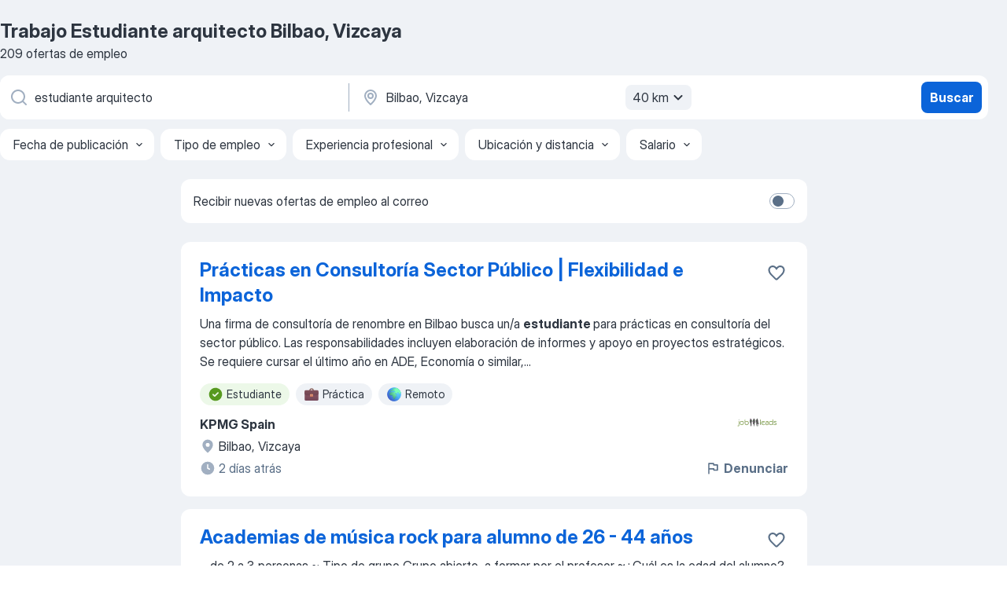

--- FILE ---
content_type: text/html
request_url: https://es.jooble.org/trabajo-estudiante-arquitecto/Bilbao%2C-Vizcaya
body_size: 86867
content:
<!DOCTYPE html><html lang="es" xmlns="http://www.w3.org/1999/xhtml"><head><meta charset="utf-8"><link data-chunk="app" rel="stylesheet" href="/assets/app.3604ae71760d7a131888.css"><link data-chunk="SERP" rel="stylesheet" href="/assets/SERP.ab1d3a79bb95283a3330.css"><meta name="viewport" content="width=device-width,initial-scale=1.0,maximum-scale=5" /><meta property="og:site_name" content="Jooble" /><meta property="og:locale" content="es" /><meta property="og:type" content="website" /><meta name="msvalidate.01" content="4E93DB804C5CCCD5B3AFF7486D4B2757" /><meta name="format-detection" content="telephone=no"><link rel="preconnect" href="https://www.googletagmanager.com" /><link rel="preconnect" href="https://www.google-analytics.com" /><link rel="dns-prefetch" href="https://www.google.com" /><link rel="dns-prefetch" href="https://apis.google.com" /><link rel="dns-prefetch" href="https://connect.facebook.net" /><link rel="dns-prefetch" href="https://www.facebook.com" /><link href="https://data-es.jooble.org/assets/fonts/inter-display.css" rel="stylesheet"><link href="https://data-es.jooble.org/assets/fonts/segoe.css" rel="stylesheet"><link rel="apple-touch-icon" href="/assets/images/favicon/ua/apple-touch-icon.png?v=4" /><link rel="apple-touch-icon" sizes="57x57" href="/assets/images/favicon/ua/apple-touch-icon-57x57.png?v=4" /><link rel="apple-touch-icon" sizes="60x60" href="/assets/images/favicon/ua/apple-touch-icon-60x60.png?v=4" /><link rel="apple-touch-icon" sizes="72x72" href="/assets/images/favicon/ua/apple-touch-icon-72x72.png?v=4" /><link rel="apple-touch-icon" sizes="76x76" href="/assets/images/favicon/ua/apple-touch-icon-76x76.png?v=4" /><link rel="apple-touch-icon" sizes="114x114" href="/assets/images/favicon/ua/apple-touch-icon-114x114.png?v=4" /><link rel="apple-touch-icon" sizes="120x120" href="/assets/images/favicon/ua/apple-touch-icon-120x120.png?v=4" /><link rel="apple-touch-icon" sizes="144x144" href="/assets/images/favicon/ua/apple-touch-icon-144x144.png?v=4" /><link rel="apple-touch-icon" sizes="152x152" href="/assets/images/favicon/ua/apple-touch-icon-152x152.png?v=4" /><link rel="apple-touch-icon" sizes="180x180" href="/assets/images/favicon/ua/apple-touch-icon-180x180.png?v=4" /><link rel="icon" type="image/png" sizes="16x16" href="/assets/images/favicon/ua/favicon-16x16.png?v=4"><link rel="icon" type="image/png" sizes="32x32" href="/assets/images/favicon/ua/favicon-32x32.png?v=4"><link rel="icon" type="image/png" sizes="48x48" href="/assets/images/favicon/ua/android-chrome-48x48.png?v=4"><link rel="icon" type="image/png" sizes="96x96" href="/assets/images/favicon/ua/android-chrome-96x96.png?v=4"><link rel="icon" type="image/png" sizes="144x144" href="/assets/images/favicon/ua/android-chrome-144x144.png?v=4"><link rel="icon" type="image/png" sizes="192x192" href="/assets/images/favicon/ua/android-chrome-192x192.png?v=4"><link rel="icon" type="image/png" sizes="194x194" href="/assets/images/favicon/ua/favicon-194x194.png?v=4"><link rel="icon" type="image/png" sizes="256x256" href="/assets/images/favicon/ua/android-chrome-256x256.png?v=4"><link rel="icon" type="image/png" sizes="384x384" href="/assets/images/favicon/ua/android-chrome-384x384.png?v=4"><link rel="icon" type="image/png" sizes="512x512" href="/assets/images/favicon/ua/android-chrome-512x512.png?v=4"><link rel="shortcut icon" type="image/x-icon" href="/assets/images/favicon/ua/favicon-ua.ico?v=4"><link rel="icon" href="/assets/images/favicon/ua/icon.svg?v=4" sizes="any" type="image/svg+xml"><meta name="msapplication-tooltip" content="Jooble"><meta name="msapplication-config" content="/browserconfig.xml"><meta name="msapplication-TileColor" content="#ffffff"><meta name="msapplication-TileImage" content="/assets/images/favicon/ua/mstile-144x144.png?v=4"><meta name="theme-color" content="#ffffff"><meta name="ir-site-verification-token" content="-1337664224"><script type="text/javascript" charset="utf-8">(function(g,o){g[o]=g[o]||function(){(g[o]['q']=g[o]['q']||[]).push(arguments)},g[o]['t']=1*new Date})(window,'_googCsa'); </script><script>!function(){if('PerformanceLongTaskTiming' in window) {var g=window.__tti={e:[]};g.o = new PerformanceObserver(function(l){g.e = g.e.concat(l.getEntries())});g.o.observe({entryTypes:['longtask']})}}();</script><script>!function(){var e,t,n,i,r={passive:!0,capture:!0},a=new Date,o=function(){i=[],t=-1,e=null,f(addEventListener)},c=function(i,r){e||(e=r,t=i,n=new Date,f(removeEventListener),u())},u=function(){if(t>=0&&t<n-a){var r={entryType:"first-input",name:e.type,target:e.target,cancelable:e.cancelable,startTime:e.timeStamp,processingStart:e.timeStamp+t};i.forEach((function(e){e(r)})),i=[]}},s=function(e){if(e.cancelable){var t=(e.timeStamp>1e12?new Date:performance.now())-e.timeStamp;"pointerdown"==e.type?function(e,t){var n=function(){c(e,t),a()},i=function(){a()},a=function(){removeEventListener("pointerup",n,r),removeEventListener("pointercancel",i,r)};addEventListener("pointerup",n,r),addEventListener("pointercancel",i,r)}(t,e):c(t,e)}},f=function(e){["mousedown","keydown","touchstart","pointerdown"].forEach((function(t){return e(t,s,r)}))},p="hidden"===document.visibilityState?0:1/0;addEventListener("visibilitychange",(function e(t){"hidden"===document.visibilityState&&(p=t.timeStamp,removeEventListener("visibilitychange",e,!0))}),!0);o(),self.webVitals={firstInputPolyfill:function(e){i.push(e),u()},resetFirstInputPolyfill:o,get firstHiddenTime(){return p}}}();</script><title data-rh="true">Se necesita urgente: Estudiante arquitecto en Bilbao, Vizcaya - Diciembre 2025 - 209 Ofertas de Trabajo - Jooble</title><link data-rh="true" rel="canonical" href="https://es.jooble.org/trabajo-estudiante-arquitecto/Bilbao%2C-Vizcaya"/><link data-rh="true" hreflang="es-ES" rel="alternate" href="https://es.jooble.org/trabajo-estudiante-arquitecto/Bilbao%2C-Vizcaya"/><link data-rh="true" rel="alternate" type="application/rss+xml" title="Jooble Trabajo Rss Feed" href="https://es.jooble.org/feed/rss.xml?ukw=estudiante arquitecto&amp;rgns=Bilbao, Vizcaya"/><meta data-rh="true" name="keywords" content="Trabajo Estudiante arquitecto Bilbao, Vizcaya, empleo Estudiante arquitecto Bilbao, Vizcaya, trabajo, empleo"/><meta data-rh="true" name="description" content="Trabajo: Estudiante arquitecto en Bilbao, Vizcaya. • Busca entre 99.000+ nuevas ofertas de empleo • Gratis &amp; Rápido • Mejores empresas en Bilbao, Vizcaya • Tiempo completo, medio y parcial • Salario competitivo • Trabajo: Estudiante arquitecto - que fácil encontrar!"/><meta data-rh="true" property="og:image" content="/assets/images/open_graph/og_image.png"/><meta data-rh="true" property="og:url" content="https://es.jooble.org/trabajo-estudiante-arquitecto/Bilbao%2C-Vizcaya"/><meta data-rh="true" property="og:title" content="Se necesita urgente: Estudiante arquitecto en Bilbao, Vizcaya - Diciembre 2025 - 209 Ofertas de Trabajo - Jooble"/><meta data-rh="true" property="og:description" content="Trabajo: Estudiante arquitecto en Bilbao, Vizcaya. • Busca entre 99.000+ nuevas ofertas de empleo • Gratis &amp; Rápido • Mejores empresas en Bilbao, Vizcaya • Tiempo completo, medio y parcial • Salario competitivo • Trabajo: Estudiante arquitecto - que fácil encontrar!"/><script data-rh="true" type="application/ld+json">{"@context":"https://schema.org","@type":"BreadcrumbList","itemListElement":[[{"@type":"ListItem","position":1,"item":{"@id":"https://es.jooble.org","name":"Trabajo"}},{"@type":"ListItem","position":2,"item":{"@id":"https://es.jooble.org/trabajo/Bilbao%2C-Vizcaya","name":"Trabajo Bilbao, Vizcaya"}},{"@type":"ListItem","position":3,"item":{"@id":"https://es.jooble.org/trabajo-estudiante-arquitecto","name":"Estudiante arquitecto"}},{"@type":"ListItem","position":4,"item":{"name":"Estudiante arquitecto Bilbao, Vizcaya"}}]]}</script><script data-rh="true" type="application/ld+json">{"@context":"https://schema.org","@type":"ItemList","numberOfItems":209,"itemListElement":[[{"@type":"ListItem","position":1,"url":"https://es.jooble.org/jdp/1533517549000929875"},{"@type":"ListItem","position":2,"url":"https://es.jooble.org/jdp/2783670852395912214"},{"@type":"ListItem","position":3,"url":"https://es.jooble.org/rjdp/379857101558439843"},{"@type":"ListItem","position":4,"url":"https://es.jooble.org/rjdp/2876568455177608770"},{"@type":"ListItem","position":5,"url":"https://es.jooble.org/jdp/-8053703218569372205"},{"@type":"ListItem","position":6,"url":"https://es.jooble.org/jdp/-6797115084219733779"},{"@type":"ListItem","position":7,"url":"https://es.jooble.org/rjdp/284159071444814252"},{"@type":"ListItem","position":8,"url":"https://es.jooble.org/jdp/2078195251729191832"},{"@type":"ListItem","position":9,"url":"https://es.jooble.org/jdp/4874028004063720276"},{"@type":"ListItem","position":10,"url":"https://es.jooble.org/rjdp/-5826282921662161185"},{"@type":"ListItem","position":11,"url":"https://es.jooble.org/rjdp/-3983400613789669166"},{"@type":"ListItem","position":12,"url":"https://es.jooble.org/rjdp/1405048662909783043"},{"@type":"ListItem","position":13,"url":"https://es.jooble.org/rjdp/7115882790055203816"},{"@type":"ListItem","position":14,"url":"https://es.jooble.org/rjdp/5852097076117714019"},{"@type":"ListItem","position":15,"url":"https://es.jooble.org/rjdp/-8285510028581612116"},{"@type":"ListItem","position":16,"url":"https://es.jooble.org/rjdp/1686173921104865581"},{"@type":"ListItem","position":17,"url":"https://es.jooble.org/jdp/-1017342834397044221"},{"@type":"ListItem","position":18,"url":"https://es.jooble.org/jdp/-4848015938866919627"},{"@type":"ListItem","position":19,"url":"https://es.jooble.org/jdp/-3253950098241594430"},{"@type":"ListItem","position":20,"url":"https://es.jooble.org/rjdp/-5693077223528812200"},{"@type":"ListItem","position":21,"url":"https://es.jooble.org/rjdp/4211794800091790326"},{"@type":"ListItem","position":22,"url":"https://es.jooble.org/jdp/3018703227134145282"},{"@type":"ListItem","position":23,"url":"https://es.jooble.org/jdp/-2467566817038135251"},{"@type":"ListItem","position":24,"url":"https://es.jooble.org/jdp/-7869476289102957199"},{"@type":"ListItem","position":25,"url":"https://es.jooble.org/jdp/8310044336916241433"},{"@type":"ListItem","position":26,"url":"https://es.jooble.org/jdp/430568451273877596"},{"@type":"ListItem","position":27,"url":"https://es.jooble.org/jdp/-3126029412286574105"},{"@type":"ListItem","position":28,"url":"https://es.jooble.org/jdp/-5774341771875301245"},{"@type":"ListItem","position":29,"url":"https://es.jooble.org/jdp/-9135719017759565385"},{"@type":"ListItem","position":30,"url":"https://es.jooble.org/rjdp/-4353150497131395695"}]]}</script></head><body ondragstart="return false"><div id="app"><div class="zR2N9v"><div class="_1G2nM4"><div></div><div id="serpContainer" class="_0CG45k"><div class="+MdXgT"><header class="VavEB9"><div class="qD9dwK"><h1 class="_518B8Z">Trabajo Estudiante arquitecto Bilbao, Vizcaya</h1><div company="p" class="cXVOTD">209 ofertas de empleo</div></div><div class=""><form class="CXE+FW" data-test-name="_searchForm"><div class="tXoMlu"><div class="kySr3o EIHqTW"><div class="H-KSNn"><div class="Y6LTZC RKazSn"><div class="_0vIToK"><svg class="BC4g2E abyhUO gexuVd kPZVKg"><use xlink:href="/assets/sprite.1oxueCVBzlo-hocQRlhy.svg#icon-magnifier-usage"></use></svg><input id="input_:R55ioh:" class="_2cXMBT aHpE4r _5sX2B+" placeholder="Puesto" type="text" spellcheck="false" name="keyword" autoComplete="off" autoCapitalize="off" data-test-name="_searchFormKeywordInput" aria-label="Indica qué tipo de trabajo estás buscando" value="estudiante arquitecto"/></div></div></div></div><div class="kySr3o _9+Weu7"><div class="H-KSNn"><div class="Y6LTZC RKazSn"><div class="_0vIToK"><svg class="BC4g2E abyhUO gexuVd kPZVKg"><use xlink:href="/assets/sprite.1oxueCVBzlo-hocQRlhy.svg#icon-map_marker-usage"></use></svg><input id="tbRegion" class="_2cXMBT aHpE4r _5sX2B+" placeholder="Ciudad" type="text" spellcheck="false" name="region" autoComplete="off" autoCapitalize="off" data-test-name="_searchFormRegionInput" aria-label="Indica la ciudad en la que estás buscando empleo" value="Bilbao, Vizcaya"/></div><div class="hQwOE1"><div class="-xWR9w" data-test-name="_radiusSelect"><button type="button" class="VMdYVt i6dNg1 oUsVL7 -A9fYs mO9zne">40 km<span class="njVmSf"><svg class="KaSFrq JAzKjj GM7Sgs MQl7R9"><use xlink:href="/assets/sprite.1oxueCVBzlo-hocQRlhy.svg#icon-chevron_down-usage"></use></svg></span></button></div></div></div></div></div></div><button type="submit" class="VMdYVt i6dNg1 oUsVL7 xVPKbj ZuTpxY">Buscar</button></form></div><div class="p7hDF8"><div class="apmZrt" data-test-name="_smartTagsFilter"><div class="wYznI5"><span class="_1apRDx">Fecha de publicación</span><svg class="KaSFrq DuJhnH GM7Sgs _398Jb4"><use xlink:href="/assets/sprite.1oxueCVBzlo-hocQRlhy.svg#icon-chevron_down-usage"></use></svg></div><div class="wYznI5"><span class="_1apRDx">Tipo de empleo</span><svg class="KaSFrq DuJhnH GM7Sgs _398Jb4"><use xlink:href="/assets/sprite.1oxueCVBzlo-hocQRlhy.svg#icon-chevron_down-usage"></use></svg></div><div class="wYznI5"><span class="_1apRDx">Experiencia profesional</span><svg class="KaSFrq DuJhnH GM7Sgs _398Jb4"><use xlink:href="/assets/sprite.1oxueCVBzlo-hocQRlhy.svg#icon-chevron_down-usage"></use></svg></div><div class="wYznI5"><span class="_1apRDx">Ubicación y distancia</span><svg class="KaSFrq DuJhnH GM7Sgs _398Jb4"><use xlink:href="/assets/sprite.1oxueCVBzlo-hocQRlhy.svg#icon-chevron_down-usage"></use></svg></div><div class="wYznI5"><span class="_1apRDx">Salario</span><svg class="KaSFrq DuJhnH GM7Sgs _398Jb4"><use xlink:href="/assets/sprite.1oxueCVBzlo-hocQRlhy.svg#icon-chevron_down-usage"></use></svg></div></div></div></header><div class="y+s7YY"><div class="Amjssv"><main class="toVmC+" role="main"><div class="NeCPdn" id="topBarContainer"><div class="dKIuea"><div class="pfddcp xPgV1+"><div class="Z7rxKJ"><span class="ahUpuK">Recibir nuevas ofertas de empleo al correo</span><div class="rV3P9b H6hBvI RDT4pD seXaaO"><input id="SubscriptionSwitcher" type="checkbox" aria-label="SubscriptionSwitcher"/><label for="SubscriptionSwitcher"><span data-switch="pill" data-caption="false"><span data-switch="round"></span></span></label></div></div></div></div></div><div class="bXbgrv" id="serpContent"><div><div class="infinite-scroll-component__outerdiv"><div class="infinite-scroll-component ZbPfXY _serpContentBlock" style="height:auto;overflow:auto;-webkit-overflow-scrolling:touch"><div><ul class="kiBEcn"><li></li><li><div id="1533517549000929875" data-test-name="_jobCard" class="+n4WEb rHG1ci"><div class="_9q4Aij"><h2 class="jA9gFS dUatPc"><a class="_8w9Ce2 tUC4Fj _6i4Nb0 wtCvxI job_card_link" target="_blank" href="https://es.jooble.org/jdp/1533517549000929875">Prácticas en Consultoría Sector Público | Flexibilidad e Impacto</a></h2><div class="_5A-eEY"><div class="Bdpujj"><button type="button" class="ZapzXe _9WpygY XEfYdx JFkX+L vMdXr7 RNbuqd" data-test-name="jobFavoritesButton__1533517549000929875" aria-label="Guardar oferta de empleo en favoritas"><span class="H2e2t1 +gVFyQ"><svg class="KaSFrq JAzKjj _0ng4na"><use xlink:href="/assets/sprite.1oxueCVBzlo-hocQRlhy.svg#icon-heart_outline-usage"></use></svg></span></button></div></div></div><div><div class="QZH8mt"><div class="GEyos4"><span>Una firma de consultoría de renombre en Bilbao busca un/a </span><b>estudiante </b><span>para prácticas en consultoría del sector público. Las responsabilidades incluyen elaboración de informes y apoyo en proyectos estratégicos. Se requiere cursar el último año en ADE, Economía o similar,</span>...&nbsp;</div><div class="rvi8+s"><div class="tXxXy-"><div data-name="estudiante" data-test-name="_highlightedTag" class="K8ZLnh tag fT460t"><svg class="KaSFrq DuJhnH GeatqJ"><use xlink:href="/assets/sprite.1oxueCVBzlo-hocQRlhy.svg#icon-check_match-usage"></use></svg>Estudiante</div><div data-name="pasante" data-test-name="_jobTag" class="K8ZLnh tag _7Amkfs"><div class="uE1IG0" style="background-image:url(/assets/images/tagIconsNew/emoji_briefcase.svg)"></div>Práctica</div><div data-name="trabajo_remoto" data-test-name="_jobTag" class="K8ZLnh tag _7Amkfs"><div class="uE1IG0" style="background-image:url(/assets/images/tagIconsNew/emoji_globe.svg)"></div>Remoto</div></div></div></div><div class="L4BhzZ wrapper__new_tags_design bLrJMm"><div class="j+648w"><button type="button" class="ZapzXe _9WpygY JFkX+L vMdXr7 _9ofHq7" data-test-name="_reportJobButtonSerp"><span class="H2e2t1 w87w0E"><svg class="KaSFrq xY3sEm _0ng4na cS9jE1"><use xlink:href="/assets/sprite.1oxueCVBzlo-hocQRlhy.svg#icon-flag-usage"></use></svg></span>Denunciar</button><img src="/css/images/plogo/16219.gif" class="yUFQEM" aria-hidden="true" alt="dteCompanyLogo"/></div><div class="E6E0jY"><div class="pXyhD4 VeoRvG"><div class="heru4z"><p class="z6WlhX" data-test-name="_companyName">KPMG Spain</p></div></div><div class="blapLw gj1vO6 fhg31q nxYYVJ" tabindex="-1"><svg class="BC4g2E c6AqqO gexuVd kE3ssB DlQ0Ty icon_gray_soft mdorqd"><use xlink:href="/assets/sprite.1oxueCVBzlo-hocQRlhy.svg#icon-map_marker_filled-usage"></use></svg><div class="caption NTRJBV">Bilbao, Vizcaya</div></div><div class="blapLw gj1vO6 fhg31q fGYTou"><svg class="BC4g2E c6AqqO gexuVd kE3ssB DlQ0Ty icon_gray_soft jjtReA"><use xlink:href="/assets/sprite.1oxueCVBzlo-hocQRlhy.svg#icon-clock_filled-usage"></use></svg><div class="caption Vk-5Da">2 días atrás</div></div></div></div></div></div></li><li><div id="2783670852395912214" data-test-name="_jobCard" class="+n4WEb rHG1ci"><div class="_9q4Aij"><h2 class="jA9gFS dUatPc"><a class="_8w9Ce2 tUC4Fj _6i4Nb0 wtCvxI job_card_link" target="_blank" href="https://es.jooble.org/jdp/2783670852395912214">Academias de música rock para alumno de 26 - 44 años</a></h2><div class="_5A-eEY"><div class="Bdpujj"><button type="button" class="ZapzXe _9WpygY XEfYdx JFkX+L vMdXr7 RNbuqd" data-test-name="jobFavoritesButton__2783670852395912214" aria-label="Guardar oferta de empleo en favoritas"><span class="H2e2t1 +gVFyQ"><svg class="KaSFrq JAzKjj _0ng4na"><use xlink:href="/assets/sprite.1oxueCVBzlo-hocQRlhy.svg#icon-heart_outline-usage"></use></svg></span></button></div></div></div><div><div class="QZH8mt"><div class="GEyos4">&nbsp;...<span>de 2 a 3 personas 
~ Tipo de grupo  Grupo abierto, a formar por el profesor 
~¿Cuál es la edad del alumno? 26 - 44 años 
~¿El </span><b>estudiante </b><span>sabe leer música? No, el estudiante no sabe leer música 
~¿Tiene el estudiante alguna experiencia de entrenamiento formal? No tiene</span>...&nbsp;</div><div class="rvi8+s"><div class="tXxXy-"><div data-name="estudiante" data-test-name="_highlightedTag" class="K8ZLnh tag fT460t"><svg class="KaSFrq DuJhnH GeatqJ"><use xlink:href="/assets/sprite.1oxueCVBzlo-hocQRlhy.svg#icon-check_match-usage"></use></svg>Estudiante</div><div data-name="turno_de_manana" data-test-name="_jobTag" class="K8ZLnh tag _7Amkfs"><div class="uE1IG0" style="background-image:url(/assets/images/tagIconsNew/emoji_tear_off_calendar.svg)"></div>Turno de mañana</div><div data-name="turno_de_tarde" data-test-name="_jobTag" class="K8ZLnh tag _7Amkfs"><div class="uE1IG0" style="background-image:url(/assets/images/tagIconsNew/emoji_tear_off_calendar.svg)"></div>Turno de tarde</div><div data-name="turno_de_noche" data-test-name="_jobTag" class="K8ZLnh tag _7Amkfs"><div class="uE1IG0" style="background-image:url(/assets/images/tagIconsNew/emoji_tear_off_calendar.svg)"></div>Turno de noche</div></div></div></div><div class="L4BhzZ wrapper__new_tags_design bLrJMm"><div class="j+648w"><button type="button" class="ZapzXe _9WpygY JFkX+L vMdXr7 _9ofHq7" data-test-name="_reportJobButtonSerp"><span class="H2e2t1 w87w0E"><svg class="KaSFrq xY3sEm _0ng4na cS9jE1"><use xlink:href="/assets/sprite.1oxueCVBzlo-hocQRlhy.svg#icon-flag-usage"></use></svg></span>Denunciar</button><img src="/css/images/plogo/207.gif" class="yUFQEM" aria-hidden="true" alt="dteCompanyLogo"/></div><div class="E6E0jY"><div class="pXyhD4 VeoRvG"><div class="heru4z"><p class="z6WlhX" data-test-name="_companyName">Cronoshare.com</p></div></div><div class="blapLw gj1vO6 fhg31q nxYYVJ" tabindex="-1"><svg class="BC4g2E c6AqqO gexuVd kE3ssB DlQ0Ty icon_gray_soft mdorqd"><use xlink:href="/assets/sprite.1oxueCVBzlo-hocQRlhy.svg#icon-map_marker_filled-usage"></use></svg><div class="caption NTRJBV">Bilbao, Vizcaya</div></div><div class="blapLw gj1vO6 fhg31q fGYTou"><svg class="BC4g2E c6AqqO gexuVd kE3ssB DlQ0Ty icon_gray_soft jjtReA"><use xlink:href="/assets/sprite.1oxueCVBzlo-hocQRlhy.svg#icon-clock_filled-usage"></use></svg><div class="caption Vk-5Da">4 días atrás</div></div></div></div></div></div></li><li><div id="1857911589110980104" data-test-name="_jobCard" class="+n4WEb rHG1ci"><div class="_9q4Aij"><h2 class="jA9gFS dUatPc"><a class="_8w9Ce2 tUC4Fj _6i4Nb0 wtCvxI job_card_link" target="_blank" href="https://es.jooble.org/rjdp/379857101558439843">Servicio técnico de electrodomésticos</a></h2><div class="_5A-eEY"><div class="Bdpujj"><button type="button" class="ZapzXe _9WpygY XEfYdx JFkX+L vMdXr7 RNbuqd" data-test-name="jobFavoritesButton__1857911589110980104" aria-label="Guardar oferta de empleo en favoritas"><span class="H2e2t1 +gVFyQ"><svg class="KaSFrq JAzKjj _0ng4na"><use xlink:href="/assets/sprite.1oxueCVBzlo-hocQRlhy.svg#icon-heart_outline-usage"></use></svg></span></button></div></div></div><div><div class="QZH8mt"><div class="GEyos4"> Descripción general 
(***) ***-**** Servicio Tecnico Ariston en Bilbao disponemos de técnicos especializados para la reparación de todo tipo de aire acondicionado, ya sea por conductos o por Split. En Servicio Tecnico Ariston Bilbao estamos a la vanguardia de todos los servicios...</div><div class="rvi8+s"><div class="tXxXy-"><div data-name="suggested" data-test-name="_highlightedTag" class="K8ZLnh tag fT460t"><svg class="KaSFrq DuJhnH GeatqJ"><use xlink:href="/assets/sprite.1oxueCVBzlo-hocQRlhy.svg#icon-check_match-usage"></use></svg>Ofertas de empleo recomendadas</div></div></div></div><div class="L4BhzZ wrapper__new_tags_design bLrJMm"><div class="j+648w"><button type="button" class="ZapzXe _9WpygY JFkX+L vMdXr7 _9ofHq7" data-test-name="_reportJobButtonSerp"><span class="H2e2t1 w87w0E"><svg class="KaSFrq xY3sEm _0ng4na cS9jE1"><use xlink:href="/assets/sprite.1oxueCVBzlo-hocQRlhy.svg#icon-flag-usage"></use></svg></span>Denunciar</button><img src="/css/images/plogo/16219.gif" class="yUFQEM" aria-hidden="true" alt="dteCompanyLogo"/></div><div class="E6E0jY"><div class="pXyhD4 VeoRvG"><div class="heru4z"><p class="z6WlhX" data-test-name="_companyName">Armanax</p></div></div><div class="blapLw gj1vO6 fhg31q nxYYVJ" tabindex="-1"><svg class="BC4g2E c6AqqO gexuVd kE3ssB DlQ0Ty icon_gray_soft mdorqd"><use xlink:href="/assets/sprite.1oxueCVBzlo-hocQRlhy.svg#icon-map_marker_filled-usage"></use></svg><div class="caption NTRJBV">Bilbao, Vizcaya</div></div><div class="blapLw gj1vO6 fhg31q fGYTou"><svg class="BC4g2E c6AqqO gexuVd kE3ssB DlQ0Ty icon_gray_soft jjtReA"><use xlink:href="/assets/sprite.1oxueCVBzlo-hocQRlhy.svg#icon-clock_filled-usage"></use></svg><div class="caption Vk-5Da">3 días atrás</div></div></div></div></div></div></li><li><div id="2104640278623753990" data-test-name="_jobCard" class="+n4WEb rHG1ci"><div class="_9q4Aij"><h2 class="jA9gFS dUatPc"><a class="_8w9Ce2 tUC4Fj _6i4Nb0 wtCvxI job_card_link" target="_blank" href="https://es.jooble.org/rjdp/2876568455177608770">Presupuesto de arquitecto técnico para presupuesto</a></h2><div class="_5A-eEY"><div class="Bdpujj"><button type="button" class="ZapzXe _9WpygY XEfYdx JFkX+L vMdXr7 RNbuqd" data-test-name="jobFavoritesButton__2104640278623753990" aria-label="Guardar oferta de empleo en favoritas"><span class="H2e2t1 +gVFyQ"><svg class="KaSFrq JAzKjj _0ng4na"><use xlink:href="/assets/sprite.1oxueCVBzlo-hocQRlhy.svg#icon-heart_outline-usage"></use></svg></span></button></div></div></div><div><div class="QZH8mt"><div class="GEyos4"><span>Necesito un servicio de </span><b>Arquitecto </b><span>técnico con las siguientes características: 
~ Tipo de servicio que se quiere solicitar  Dirección y coordinación de obra
~ Tipo de inmueble sobre el que va a trabajar el arquitecto técnico  Vivienda unifamiliar
~¿Qué tamaño o superficie</span>...&nbsp;</div><div class="rvi8+s"><div class="tXxXy-"><div data-name="suggested" data-test-name="_highlightedTag" class="K8ZLnh tag fT460t"><svg class="KaSFrq DuJhnH GeatqJ"><use xlink:href="/assets/sprite.1oxueCVBzlo-hocQRlhy.svg#icon-check_match-usage"></use></svg>Ofertas de empleo recomendadas</div></div></div></div><div class="L4BhzZ wrapper__new_tags_design bLrJMm"><div class="j+648w"><button type="button" class="ZapzXe _9WpygY JFkX+L vMdXr7 _9ofHq7" data-test-name="_reportJobButtonSerp"><span class="H2e2t1 w87w0E"><svg class="KaSFrq xY3sEm _0ng4na cS9jE1"><use xlink:href="/assets/sprite.1oxueCVBzlo-hocQRlhy.svg#icon-flag-usage"></use></svg></span>Denunciar</button><img src="/css/images/plogo/207.gif" class="yUFQEM" aria-hidden="true" alt="dteCompanyLogo"/></div><div class="E6E0jY"><div class="pXyhD4 VeoRvG"><div class="heru4z"><p class="z6WlhX" data-test-name="_companyName">Cronoshare.com</p></div></div><div class="blapLw gj1vO6 fhg31q nxYYVJ" tabindex="-1"><svg class="BC4g2E c6AqqO gexuVd kE3ssB DlQ0Ty icon_gray_soft mdorqd"><use xlink:href="/assets/sprite.1oxueCVBzlo-hocQRlhy.svg#icon-map_marker_filled-usage"></use></svg><div class="caption NTRJBV">Bilbao, Vizcaya</div></div><div class="blapLw gj1vO6 fhg31q fGYTou"><svg class="BC4g2E c6AqqO gexuVd kE3ssB DlQ0Ty icon_gray_soft jjtReA"><use xlink:href="/assets/sprite.1oxueCVBzlo-hocQRlhy.svg#icon-clock_filled-usage"></use></svg><div class="caption Vk-5Da">7 días atrás</div></div></div></div></div></div></li><li><div id="-8053703218569372205" data-test-name="_jobCard" class="+n4WEb rHG1ci"><div class="_9q4Aij"><h2 class="jA9gFS dUatPc"><a class="_8w9Ce2 tUC4Fj _6i4Nb0 wtCvxI job_card_link" target="_blank" href="https://es.jooble.org/jdp/-8053703218569372205">Jefe/a de Obra</a></h2><div class="_5A-eEY"><div class="Bdpujj"><button type="button" class="ZapzXe _9WpygY XEfYdx JFkX+L vMdXr7 RNbuqd" data-test-name="jobFavoritesButton__-8053703218569372205" aria-label="Guardar oferta de empleo en favoritas"><span class="H2e2t1 +gVFyQ"><svg class="KaSFrq JAzKjj _0ng4na"><use xlink:href="/assets/sprite.1oxueCVBzlo-hocQRlhy.svg#icon-heart_outline-usage"></use></svg></span></button></div></div></div><div><div class="QZH8mt"><div class="GEyos4"> Jefe/a de Obra 
 Eosol Group, líder en el sector de la ingeniería y construcción, busca incorporar un/a Jefe/a de Obra con una sólida trayectoria y experiencia demostrada para unirse a nuestro equipo en  Bilbao  . 
 Nos encontramos ante una excelente oportunidad para...</div><div class="rvi8+s"><div class="tXxXy-"><div data-name="estudiante" data-test-name="_highlightedTag" class="K8ZLnh tag fT460t"><svg class="KaSFrq DuJhnH GeatqJ"><use xlink:href="/assets/sprite.1oxueCVBzlo-hocQRlhy.svg#icon-check_match-usage"></use></svg>Estudiante</div></div></div></div><div class="L4BhzZ wrapper__new_tags_design bLrJMm"><div class="j+648w"><button type="button" class="ZapzXe _9WpygY JFkX+L vMdXr7 _9ofHq7" data-test-name="_reportJobButtonSerp"><span class="H2e2t1 w87w0E"><svg class="KaSFrq xY3sEm _0ng4na cS9jE1"><use xlink:href="/assets/sprite.1oxueCVBzlo-hocQRlhy.svg#icon-flag-usage"></use></svg></span>Denunciar</button><img src="/css/images/plogo/16219.gif" class="yUFQEM" aria-hidden="true" alt="dteCompanyLogo"/></div><div class="E6E0jY"><div class="pXyhD4 VeoRvG"><div class="heru4z"><p class="z6WlhX" data-test-name="_companyName">Grupoeosol</p></div></div><div class="blapLw gj1vO6 fhg31q nxYYVJ" tabindex="-1"><svg class="BC4g2E c6AqqO gexuVd kE3ssB DlQ0Ty icon_gray_soft mdorqd"><use xlink:href="/assets/sprite.1oxueCVBzlo-hocQRlhy.svg#icon-map_marker_filled-usage"></use></svg><div class="caption NTRJBV">Bilbao, Vizcaya</div></div><div class="blapLw gj1vO6 fhg31q fGYTou"><svg class="BC4g2E c6AqqO gexuVd kE3ssB DlQ0Ty icon_gray_soft jjtReA"><use xlink:href="/assets/sprite.1oxueCVBzlo-hocQRlhy.svg#icon-clock_filled-usage"></use></svg><div class="caption Vk-5Da">2 días atrás</div></div></div></div></div></div></li><li><div id="-6797115084219733779" data-test-name="_jobCard" class="+n4WEb rHG1ci"><div class="_9q4Aij"><h2 class="jA9gFS dUatPc"><a class="_8w9Ce2 tUC4Fj _6i4Nb0 wtCvxI job_card_link" target="_blank" href="https://es.jooble.org/jdp/-6797115084219733779">Prácticas en Ingeniería Informática y Telecomunicaciones: Flexibilidad</a></h2><div class="_5A-eEY"><div class="Bdpujj"><button type="button" class="ZapzXe _9WpygY XEfYdx JFkX+L vMdXr7 RNbuqd" data-test-name="jobFavoritesButton__-6797115084219733779" aria-label="Guardar oferta de empleo en favoritas"><span class="H2e2t1 +gVFyQ"><svg class="KaSFrq JAzKjj _0ng4na"><use xlink:href="/assets/sprite.1oxueCVBzlo-hocQRlhy.svg#icon-heart_outline-usage"></use></svg></span></button></div></div></div><div><div class="QZH8mt"><div class="GEyos4"><span>Una empresa de tecnología en Cantabria busca </span><b>estudiantes </b><span>para unas prácticas en Ingeniería Informática en Telecomunicaciones. Se ofrece flexibilidad horaria y acceso a formación continua para mejorar habilidades. Los candidatos deben mostrar interés por las nuevas tecnologías</span>...&nbsp;</div><div class="rvi8+s"><div class="tXxXy-"><div data-name="estudiante" data-test-name="_highlightedTag" class="K8ZLnh tag fT460t"><svg class="KaSFrq DuJhnH GeatqJ"><use xlink:href="/assets/sprite.1oxueCVBzlo-hocQRlhy.svg#icon-check_match-usage"></use></svg>Estudiante</div><div data-name="pasante" data-test-name="_jobTag" class="K8ZLnh tag _7Amkfs"><div class="uE1IG0" style="background-image:url(/assets/images/tagIconsNew/emoji_briefcase.svg)"></div>Práctica</div><div data-name="horario_flexible" data-test-name="_jobTag" class="K8ZLnh tag _7Amkfs"><div class="uE1IG0" style="background-image:url(/assets/images/tagIconsNew/emoji_tear_off_calendar.svg)"></div>Horario flexible</div></div></div></div><div class="L4BhzZ wrapper__new_tags_design bLrJMm"><div class="j+648w"><button type="button" class="ZapzXe _9WpygY JFkX+L vMdXr7 _9ofHq7" data-test-name="_reportJobButtonSerp"><span class="H2e2t1 w87w0E"><svg class="KaSFrq xY3sEm _0ng4na cS9jE1"><use xlink:href="/assets/sprite.1oxueCVBzlo-hocQRlhy.svg#icon-flag-usage"></use></svg></span>Denunciar</button><img src="/css/images/plogo/16219.gif" class="yUFQEM" aria-hidden="true" alt="dteCompanyLogo"/></div><div class="E6E0jY"><div class="pXyhD4 VeoRvG"><div class="heru4z"><p class="z6WlhX" data-test-name="_companyName">NTT DATA Corporation</p></div></div><div class="blapLw gj1vO6 fhg31q nxYYVJ" tabindex="-1"><svg class="BC4g2E c6AqqO gexuVd kE3ssB DlQ0Ty icon_gray_soft mdorqd"><use xlink:href="/assets/sprite.1oxueCVBzlo-hocQRlhy.svg#icon-map_marker_filled-usage"></use></svg><div class="caption NTRJBV">Bilbao, Vizcaya</div></div><div class="blapLw gj1vO6 fhg31q fGYTou"><svg class="BC4g2E c6AqqO gexuVd kE3ssB DlQ0Ty icon_gray_soft jjtReA"><use xlink:href="/assets/sprite.1oxueCVBzlo-hocQRlhy.svg#icon-clock_filled-usage"></use></svg><div class="caption Vk-5Da">4 días atrás</div></div></div></div></div></div></li><li><div id="-2610222731178761579" data-test-name="_jobCard" class="+n4WEb rHG1ci"><div class="_9q4Aij"><h2 class="jA9gFS dUatPc"><a class="_8w9Ce2 tUC4Fj _6i4Nb0 wtCvxI job_card_link" target="_blank" href="https://es.jooble.org/rjdp/284159071444814252">Jefe de obra - contruccion</a></h2><div class="_5A-eEY"><div class="Bdpujj"><button type="button" class="ZapzXe _9WpygY XEfYdx JFkX+L vMdXr7 RNbuqd" data-test-name="jobFavoritesButton__-2610222731178761579" aria-label="Guardar oferta de empleo en favoritas"><span class="H2e2t1 +gVFyQ"><svg class="KaSFrq JAzKjj _0ng4na"><use xlink:href="/assets/sprite.1oxueCVBzlo-hocQRlhy.svg#icon-heart_outline-usage"></use></svg></span></button></div></div></div><div><div class="QZH8mt"><div class="GEyos4">&nbsp;...<span>responsable de supervisar y gestionar proyectos de construcción en la zona. Trabajarás en estrecha colaboración con el equipo de </span><b>arquitectos </b><span>ingenieros y contratistas para asegurar la ejecución exitosa de los proyectos. 
 Responsabilidades 
 Coordinar y supervisar todas</span>...&nbsp;</div><div class="rvi8+s"><div class="tXxXy-"><div data-name="suggested" data-test-name="_highlightedTag" class="K8ZLnh tag fT460t"><svg class="KaSFrq DuJhnH GeatqJ"><use xlink:href="/assets/sprite.1oxueCVBzlo-hocQRlhy.svg#icon-check_match-usage"></use></svg>Ofertas de empleo recomendadas</div><div data-name="contratista" data-test-name="_jobTag" class="K8ZLnh tag _7Amkfs"><div class="uE1IG0" style="background-image:url(/assets/images/tagIconsNew/emoji_briefcase.svg)"></div>Contratista</div><div data-name="subcontratista" data-test-name="_jobTag" class="K8ZLnh tag _7Amkfs"><div class="uE1IG0" style="background-image:url(/assets/images/tagIconsNew/emoji_briefcase.svg)"></div>Subcontratista</div><div data-name="pasante" data-test-name="_jobTag" class="K8ZLnh tag _7Amkfs"><div class="uE1IG0" style="background-image:url(/assets/images/tagIconsNew/emoji_briefcase.svg)"></div>Práctica</div><div data-name="tiempo_completo" data-test-name="_jobTag" class="K8ZLnh tag _7Amkfs"><div class="uE1IG0" style="background-image:url(/assets/images/tagIconsNew/emoji_briefcase.svg)"></div>Tiempo completo</div></div></div></div><div class="L4BhzZ wrapper__new_tags_design bLrJMm"><div class="j+648w"><button type="button" class="ZapzXe _9WpygY JFkX+L vMdXr7 _9ofHq7" data-test-name="_reportJobButtonSerp"><span class="H2e2t1 w87w0E"><svg class="KaSFrq xY3sEm _0ng4na cS9jE1"><use xlink:href="/assets/sprite.1oxueCVBzlo-hocQRlhy.svg#icon-flag-usage"></use></svg></span>Denunciar</button><img src="/css/images/plogo/16219.gif" class="yUFQEM" aria-hidden="true" alt="dteCompanyLogo"/></div><div class="E6E0jY"><div class="pXyhD4 VeoRvG"><div class="heru4z"><p class="z6WlhX" data-test-name="_companyName">Financecolombia</p></div></div><div class="blapLw gj1vO6 fhg31q nxYYVJ" tabindex="-1"><svg class="BC4g2E c6AqqO gexuVd kE3ssB DlQ0Ty icon_gray_soft mdorqd"><use xlink:href="/assets/sprite.1oxueCVBzlo-hocQRlhy.svg#icon-map_marker_filled-usage"></use></svg><div class="caption NTRJBV">Bilbao, Vizcaya</div></div><div class="blapLw gj1vO6 fhg31q fGYTou"><svg class="BC4g2E c6AqqO gexuVd kE3ssB DlQ0Ty icon_gray_soft jjtReA"><use xlink:href="/assets/sprite.1oxueCVBzlo-hocQRlhy.svg#icon-clock_filled-usage"></use></svg><div class="caption Vk-5Da">2 días atrás</div></div></div></div></div></div></li><li><div class="li6YgU" style="--ew-button-color:#F7F6F2;--ew-button-background-color:#014EFE"></div></li><li></li><li><div id="2078195251729191832" data-test-name="_jobCard" class="+n4WEb rHG1ci"><div class="_9q4Aij"><h2 class="jA9gFS dUatPc"><a class="_8w9Ce2 tUC4Fj _6i4Nb0 wtCvxI job_card_link" target="_blank" href="https://es.jooble.org/jdp/2078195251729191832">Prácticas Consultoría - Bilbao</a></h2><div class="_5A-eEY"><div class="Bdpujj"><button type="button" class="ZapzXe _9WpygY XEfYdx JFkX+L vMdXr7 RNbuqd" data-test-name="jobFavoritesButton__2078195251729191832" aria-label="Guardar oferta de empleo en favoritas"><span class="H2e2t1 +gVFyQ"><svg class="KaSFrq JAzKjj _0ng4na"><use xlink:href="/assets/sprite.1oxueCVBzlo-hocQRlhy.svg#icon-heart_outline-usage"></use></svg></span></button></div></div></div><div><div class="QZH8mt"><div class="GEyos4">&nbsp;...<span>BPM. 
 Definición e implantación de Catálogos de Servicios IT y modelos de provisión. 
 Diseño de cuadros de mando. 
 Buscamos </span><b>estudiantes </b><span>de último curso de los siguientes Grados Universitarios: 
 Ingenierías (Informática, Telecomunicaciones, Industrial etc.).</span>...&nbsp;</div><div class="rvi8+s"><div class="tXxXy-"><div data-name="estudiante" data-test-name="_highlightedTag" class="K8ZLnh tag fT460t"><svg class="KaSFrq DuJhnH GeatqJ"><use xlink:href="/assets/sprite.1oxueCVBzlo-hocQRlhy.svg#icon-check_match-usage"></use></svg>Estudiante</div><div data-name="aprendiz" data-test-name="_jobTag" class="K8ZLnh tag _7Amkfs"><div class="uE1IG0" style="background-image:url(/assets/images/tagIconsNew/emoji_briefcase.svg)"></div>Aprendiz</div><div data-name="pasante" data-test-name="_jobTag" class="K8ZLnh tag _7Amkfs"><div class="uE1IG0" style="background-image:url(/assets/images/tagIconsNew/emoji_briefcase.svg)"></div>Práctica</div></div></div></div><div class="L4BhzZ wrapper__new_tags_design bLrJMm"><div class="j+648w"><button type="button" class="ZapzXe _9WpygY JFkX+L vMdXr7 _9ofHq7" data-test-name="_reportJobButtonSerp"><span class="H2e2t1 w87w0E"><svg class="KaSFrq xY3sEm _0ng4na cS9jE1"><use xlink:href="/assets/sprite.1oxueCVBzlo-hocQRlhy.svg#icon-flag-usage"></use></svg></span>Denunciar</button><img src="/css/images/plogo/16219.gif" class="yUFQEM" aria-hidden="true" alt="dteCompanyLogo"/></div><div class="E6E0jY"><div class="pXyhD4 VeoRvG"><div class="heru4z"><p class="z6WlhX" data-test-name="_companyName">Ernst &amp; Young Advisory Services Sdn Bhd</p></div></div><div class="blapLw gj1vO6 fhg31q nxYYVJ" tabindex="-1"><svg class="BC4g2E c6AqqO gexuVd kE3ssB DlQ0Ty icon_gray_soft mdorqd"><use xlink:href="/assets/sprite.1oxueCVBzlo-hocQRlhy.svg#icon-map_marker_filled-usage"></use></svg><div class="caption NTRJBV">Bilbao, Vizcaya</div></div><div class="blapLw gj1vO6 fhg31q fGYTou"><svg class="BC4g2E c6AqqO gexuVd kE3ssB DlQ0Ty icon_gray_soft jjtReA"><use xlink:href="/assets/sprite.1oxueCVBzlo-hocQRlhy.svg#icon-clock_filled-usage"></use></svg><div class="caption Vk-5Da">1 día atrás</div></div></div></div></div></div></li><li><div id="4874028004063720276" data-test-name="_jobCard" class="+n4WEb rHG1ci"><div class="_9q4Aij"><h2 class="jA9gFS dUatPc"><a class="_8w9Ce2 tUC4Fj _6i4Nb0 wtCvxI job_card_link" target="_blank" href="https://es.jooble.org/jdp/4874028004063720276">Traductor Inglés Español - Salario 15 a 30€/h - Primer...</a></h2><div class="_5A-eEY"><div class="Bdpujj"><button type="button" class="ZapzXe _9WpygY XEfYdx JFkX+L vMdXr7 RNbuqd" data-test-name="jobFavoritesButton__4874028004063720276" aria-label="Guardar oferta de empleo en favoritas"><span class="H2e2t1 +gVFyQ"><svg class="KaSFrq JAzKjj _0ng4na"><use xlink:href="/assets/sprite.1oxueCVBzlo-hocQRlhy.svg#icon-heart_outline-usage"></use></svg></span></button></div></div></div><div><div class="QZH8mt"><div class="GEyos4">&nbsp;...<span>de inglés  . ¡No necesitas experiencia previa, solo ganas de enseñar y compartir tus conocimientos!

 Tareas: 
 Ayudar a los </span><b>estudiantes </b><span>a mejorar su nivel de inglés. 
 Diseñar clases prácticas y personalizadas según las necesidades de cada estudiante. 
 Requisitos</span>...&nbsp;</div><div class="rvi8+s"><div class="tXxXy-"><div data-name="estudiante" data-test-name="_highlightedTag" class="K8ZLnh tag fT460t"><svg class="KaSFrq DuJhnH GeatqJ"><use xlink:href="/assets/sprite.1oxueCVBzlo-hocQRlhy.svg#icon-check_match-usage"></use></svg>Estudiante</div><div data-name="por_hora" data-test-name="_jobTag" class="K8ZLnh tag _7Amkfs"><div class="uE1IG0" style="background-image:url(/assets/images/tagIconsNew/emoji_dollar_banknote.svg)"></div>Por hora</div><div data-name="pasante" data-test-name="_jobTag" class="K8ZLnh tag _7Amkfs"><div class="uE1IG0" style="background-image:url(/assets/images/tagIconsNew/emoji_briefcase.svg)"></div>Práctica</div><div data-name="lunes_a_miercoles" data-test-name="_jobTag" class="K8ZLnh tag _7Amkfs"><div class="uE1IG0" style="background-image:url(/assets/images/tagIconsNew/emoji_tear_off_calendar.svg)"></div>Lunes a miércoles</div></div></div></div><div class="L4BhzZ wrapper__new_tags_design bLrJMm"><div class="j+648w"><button type="button" class="ZapzXe _9WpygY JFkX+L vMdXr7 _9ofHq7" data-test-name="_reportJobButtonSerp"><span class="H2e2t1 w87w0E"><svg class="KaSFrq xY3sEm _0ng4na cS9jE1"><use xlink:href="/assets/sprite.1oxueCVBzlo-hocQRlhy.svg#icon-flag-usage"></use></svg></span>Denunciar</button></div><div class="E6E0jY"><div class="pXyhD4 VeoRvG"><div class="heru4z"><p class="z6WlhX" data-test-name="_companyName">Tusclasesparticulares</p></div></div><div class="blapLw gj1vO6 fhg31q nxYYVJ" tabindex="-1"><svg class="BC4g2E c6AqqO gexuVd kE3ssB DlQ0Ty icon_gray_soft mdorqd"><use xlink:href="/assets/sprite.1oxueCVBzlo-hocQRlhy.svg#icon-map_marker_filled-usage"></use></svg><div class="caption NTRJBV">Bilbao, Vizcaya</div></div><div class="blapLw gj1vO6 fhg31q fGYTou"><svg class="BC4g2E c6AqqO gexuVd kE3ssB DlQ0Ty icon_gray_soft jjtReA"><use xlink:href="/assets/sprite.1oxueCVBzlo-hocQRlhy.svg#icon-clock_filled-usage"></use></svg><div class="caption Vk-5Da">Hace un mes</div></div></div></div></div></div></li><li><div id="-6642217140354108680" data-test-name="_jobCard" class="+n4WEb rHG1ci"><div class="_9q4Aij"><h2 class="jA9gFS dUatPc"><a class="_8w9Ce2 tUC4Fj _6i4Nb0 wtCvxI job_card_link" target="_blank" href="https://es.jooble.org/rjdp/-5826282921662161185">Abogado / abogada Corporativo</a></h2><div class="_5A-eEY"><div class="Bdpujj"><button type="button" class="ZapzXe _9WpygY XEfYdx JFkX+L vMdXr7 RNbuqd" data-test-name="jobFavoritesButton__-6642217140354108680" aria-label="Guardar oferta de empleo en favoritas"><span class="H2e2t1 +gVFyQ"><svg class="KaSFrq JAzKjj _0ng4na"><use xlink:href="/assets/sprite.1oxueCVBzlo-hocQRlhy.svg#icon-heart_outline-usage"></use></svg></span></button></div></div></div><div><div class="QZH8mt"><div class="GEyos4"> Buscamos un/a Abogado/a Laboralista senior con experiencia sólida en relaciones laborales, negociación colectiva y liderazgo de comités internos. La persona seleccionada será responsable de coordinar, asesorar y representar a la empresa en materia laboral, garantizando...</div><div class="rvi8+s"><div class="tXxXy-"><div data-name="estudiante" data-test-name="_highlightedTag" class="K8ZLnh tag fT460t"><svg class="KaSFrq DuJhnH GeatqJ"><use xlink:href="/assets/sprite.1oxueCVBzlo-hocQRlhy.svg#icon-check_match-usage"></use></svg>Estudiante</div><div data-name="pasante" data-test-name="_jobTag" class="K8ZLnh tag _7Amkfs"><div class="uE1IG0" style="background-image:url(/assets/images/tagIconsNew/emoji_briefcase.svg)"></div>Práctica</div><div data-name="empleo_permanente" data-test-name="_jobTag" class="K8ZLnh tag _7Amkfs"><div class="uE1IG0" style="background-image:url(/assets/images/tagIconsNew/emoji_briefcase.svg)"></div>Empleo permanente</div><div data-name="contrato" data-test-name="_jobTag" class="K8ZLnh tag _7Amkfs"><div class="uE1IG0" style="background-image:url(/assets/images/tagIconsNew/emoji_briefcase.svg)"></div>Contrato</div></div></div></div><div class="L4BhzZ wrapper__new_tags_design bLrJMm"><div class="j+648w"><button type="button" class="ZapzXe _9WpygY JFkX+L vMdXr7 _9ofHq7" data-test-name="_reportJobButtonSerp"><span class="H2e2t1 w87w0E"><svg class="KaSFrq xY3sEm _0ng4na cS9jE1"><use xlink:href="/assets/sprite.1oxueCVBzlo-hocQRlhy.svg#icon-flag-usage"></use></svg></span>Denunciar</button><img src="/css/images/plogo/16219.gif" class="yUFQEM" aria-hidden="true" alt="dteCompanyLogo"/></div><div class="E6E0jY"><div class="pXyhD4 VeoRvG"><div class="heru4z"><p class="z6WlhX" data-test-name="_companyName">Robert Walters Spain</p></div></div><div class="blapLw gj1vO6 fhg31q nxYYVJ" tabindex="-1"><svg class="BC4g2E c6AqqO gexuVd kE3ssB DlQ0Ty icon_gray_soft mdorqd"><use xlink:href="/assets/sprite.1oxueCVBzlo-hocQRlhy.svg#icon-map_marker_filled-usage"></use></svg><div class="caption NTRJBV">Bilbao, Vizcaya</div></div><div class="blapLw gj1vO6 fhg31q fGYTou"><svg class="BC4g2E c6AqqO gexuVd kE3ssB DlQ0Ty icon_gray_soft jjtReA"><use xlink:href="/assets/sprite.1oxueCVBzlo-hocQRlhy.svg#icon-clock_filled-usage"></use></svg><div class="caption Vk-5Da">4 días atrás</div></div></div></div></div></div></li><li><div id="565534312311269817" data-test-name="_jobCard" class="+n4WEb rHG1ci"><div class="_9q4Aij"><h2 class="jA9gFS dUatPc"><a class="_8w9Ce2 tUC4Fj _6i4Nb0 wtCvxI job_card_link" target="_blank" href="https://es.jooble.org/rjdp/-3983400613789669166">Delegado/a ventas a Hospitales</a></h2><div class="_5A-eEY"><div class="Bdpujj"><button type="button" class="ZapzXe _9WpygY XEfYdx JFkX+L vMdXr7 RNbuqd" data-test-name="jobFavoritesButton__565534312311269817" aria-label="Guardar oferta de empleo en favoritas"><span class="H2e2t1 +gVFyQ"><svg class="KaSFrq JAzKjj _0ng4na"><use xlink:href="/assets/sprite.1oxueCVBzlo-hocQRlhy.svg#icon-heart_outline-usage"></use></svg></span></button></div></div></div><div><div class="QZH8mt"><div class="GEyos4">&nbsp;...<span>y Uro-ginecología en hospitales tanto públicos como privados. 
 Lanzamiento y posicionamiento de nuevos productos, apoyándose en </span><b>estudios </b><span>científicos y evidencia clínica. 
 Ejecución de la estrategia comercial y cumplimiento de los objetivos de ventas. 
 Identificación</span>...&nbsp;</div><div class="rvi8+s"><div class="tXxXy-"><div data-name="estudiante" data-test-name="_highlightedTag" class="K8ZLnh tag fT460t"><svg class="KaSFrq DuJhnH GeatqJ"><use xlink:href="/assets/sprite.1oxueCVBzlo-hocQRlhy.svg#icon-check_match-usage"></use></svg>Estudiante</div><div data-name="autonomo" data-test-name="_jobTag" class="K8ZLnh tag _7Amkfs"><div class="uE1IG0" style="background-image:url(/assets/images/tagIconsNew/emoji_briefcase.svg)"></div>Autónomo</div></div></div></div><div class="L4BhzZ wrapper__new_tags_design bLrJMm"><div class="j+648w"><button type="button" class="ZapzXe _9WpygY JFkX+L vMdXr7 _9ofHq7" data-test-name="_reportJobButtonSerp"><span class="H2e2t1 w87w0E"><svg class="KaSFrq xY3sEm _0ng4na cS9jE1"><use xlink:href="/assets/sprite.1oxueCVBzlo-hocQRlhy.svg#icon-flag-usage"></use></svg></span>Denunciar</button><img src="/css/images/plogo/16219.gif" class="yUFQEM" aria-hidden="true" alt="dteCompanyLogo"/></div><div class="E6E0jY"><div class="pXyhD4 VeoRvG"><div class="heru4z"><p class="z6WlhX" data-test-name="_companyName">MCR International</p></div></div><div class="blapLw gj1vO6 fhg31q nxYYVJ" tabindex="-1"><svg class="BC4g2E c6AqqO gexuVd kE3ssB DlQ0Ty icon_gray_soft mdorqd"><use xlink:href="/assets/sprite.1oxueCVBzlo-hocQRlhy.svg#icon-map_marker_filled-usage"></use></svg><div class="caption NTRJBV">Bilbao, Vizcaya</div></div><div class="blapLw gj1vO6 fhg31q fGYTou"><svg class="BC4g2E c6AqqO gexuVd kE3ssB DlQ0Ty icon_gray_soft jjtReA"><use xlink:href="/assets/sprite.1oxueCVBzlo-hocQRlhy.svg#icon-clock_filled-usage"></use></svg><div class="caption Vk-5Da">1 día atrás</div></div></div></div></div></div></li><li><div id="-8130083795247059863" data-test-name="_jobCard" class="+n4WEb rHG1ci"><div class="_9q4Aij"><h2 class="jA9gFS dUatPc"><a class="_8w9Ce2 tUC4Fj _6i4Nb0 wtCvxI job_card_link" target="_blank" href="https://es.jooble.org/rjdp/1405048662909783043">Jefe de obra - contruccion</a></h2><div class="_5A-eEY"><div class="Bdpujj"><button type="button" class="ZapzXe _9WpygY XEfYdx JFkX+L vMdXr7 RNbuqd" data-test-name="jobFavoritesButton__-8130083795247059863" aria-label="Guardar oferta de empleo en favoritas"><span class="H2e2t1 +gVFyQ"><svg class="KaSFrq JAzKjj _0ng4na"><use xlink:href="/assets/sprite.1oxueCVBzlo-hocQRlhy.svg#icon-heart_outline-usage"></use></svg></span></button></div></div></div><div><div class="QZH8mt"><div class="GEyos4"> Somos una compañía global, líder en el desarrollo de infraestructuras regenerativas que generan un impacto positivo en la sociedad. Nuestra plantilla, formada por más de 65.000 profesionales y presente en más de 40 países de los cinco continentes, contribuye a nuestra ...</div><div class="rvi8+s"><div class="tXxXy-"><div data-name="suggested" data-test-name="_highlightedTag" class="K8ZLnh tag fT460t"><svg class="KaSFrq DuJhnH GeatqJ"><use xlink:href="/assets/sprite.1oxueCVBzlo-hocQRlhy.svg#icon-check_match-usage"></use></svg>Ofertas de empleo recomendadas</div><div data-name="subcontratista" data-test-name="_jobTag" class="K8ZLnh tag _7Amkfs"><div class="uE1IG0" style="background-image:url(/assets/images/tagIconsNew/emoji_briefcase.svg)"></div>Subcontratista</div></div></div></div><div class="L4BhzZ wrapper__new_tags_design bLrJMm"><div class="j+648w"><button type="button" class="ZapzXe _9WpygY JFkX+L vMdXr7 _9ofHq7" data-test-name="_reportJobButtonSerp"><span class="H2e2t1 w87w0E"><svg class="KaSFrq xY3sEm _0ng4na cS9jE1"><use xlink:href="/assets/sprite.1oxueCVBzlo-hocQRlhy.svg#icon-flag-usage"></use></svg></span>Denunciar</button><img src="/css/images/plogo/16219.gif" class="yUFQEM" aria-hidden="true" alt="dteCompanyLogo"/></div><div class="E6E0jY"><div class="pXyhD4 VeoRvG"><div class="heru4z"><p class="z6WlhX" data-test-name="_companyName">Acciona Australia</p></div></div><div class="blapLw gj1vO6 fhg31q nxYYVJ" tabindex="-1"><svg class="BC4g2E c6AqqO gexuVd kE3ssB DlQ0Ty icon_gray_soft mdorqd"><use xlink:href="/assets/sprite.1oxueCVBzlo-hocQRlhy.svg#icon-map_marker_filled-usage"></use></svg><div class="caption NTRJBV">Bilbao, Vizcaya</div></div><div class="blapLw gj1vO6 fhg31q fGYTou"><svg class="BC4g2E c6AqqO gexuVd kE3ssB DlQ0Ty icon_gray_soft jjtReA"><use xlink:href="/assets/sprite.1oxueCVBzlo-hocQRlhy.svg#icon-clock_filled-usage"></use></svg><div class="caption Vk-5Da">2 días atrás</div></div></div></div></div></div></li><li><div id="-8579945168089405135" data-test-name="_jobCard" class="+n4WEb rHG1ci"><div class="_9q4Aij"><h2 class="jA9gFS dUatPc"><a class="_8w9Ce2 tUC4Fj _6i4Nb0 wtCvxI job_card_link" target="_blank" href="https://es.jooble.org/rjdp/7115882790055203816">Jefe de obra - contruccion</a></h2><div class="_5A-eEY"><div class="Bdpujj"><button type="button" class="ZapzXe _9WpygY XEfYdx JFkX+L vMdXr7 RNbuqd" data-test-name="jobFavoritesButton__-8579945168089405135" aria-label="Guardar oferta de empleo en favoritas"><span class="H2e2t1 +gVFyQ"><svg class="KaSFrq JAzKjj _0ng4na"><use xlink:href="/assets/sprite.1oxueCVBzlo-hocQRlhy.svg#icon-heart_outline-usage"></use></svg></span></button></div></div></div><div><div class="QZH8mt"><div class="GEyos4"> Somos una compañía global, líder en el desarrollo de infraestructuras regenerativas que generan un impacto positivo en la sociedad. Nuestra plantilla, formada por más de 65.000 profesionales y presente en más de 40 países de los cinco continentes, contribuye a nuestra ...</div><div class="rvi8+s"><div class="tXxXy-"><div data-name="suggested" data-test-name="_highlightedTag" class="K8ZLnh tag fT460t"><svg class="KaSFrq DuJhnH GeatqJ"><use xlink:href="/assets/sprite.1oxueCVBzlo-hocQRlhy.svg#icon-check_match-usage"></use></svg>Ofertas de empleo recomendadas</div><div data-name="subcontratista" data-test-name="_jobTag" class="K8ZLnh tag _7Amkfs"><div class="uE1IG0" style="background-image:url(/assets/images/tagIconsNew/emoji_briefcase.svg)"></div>Subcontratista</div><div data-name="contrato" data-test-name="_jobTag" class="K8ZLnh tag _7Amkfs"><div class="uE1IG0" style="background-image:url(/assets/images/tagIconsNew/emoji_briefcase.svg)"></div>Contrato</div></div></div></div><div class="L4BhzZ wrapper__new_tags_design bLrJMm"><div class="j+648w"><button type="button" class="ZapzXe _9WpygY JFkX+L vMdXr7 _9ofHq7" data-test-name="_reportJobButtonSerp"><span class="H2e2t1 w87w0E"><svg class="KaSFrq xY3sEm _0ng4na cS9jE1"><use xlink:href="/assets/sprite.1oxueCVBzlo-hocQRlhy.svg#icon-flag-usage"></use></svg></span>Denunciar</button><img src="/css/images/plogo/16219.gif" class="yUFQEM" aria-hidden="true" alt="dteCompanyLogo"/></div><div class="E6E0jY"><div class="pXyhD4 VeoRvG"><div class="heru4z"><p class="z6WlhX" data-test-name="_companyName">ACCIONA</p></div></div><div class="blapLw gj1vO6 fhg31q nxYYVJ" tabindex="-1"><svg class="BC4g2E c6AqqO gexuVd kE3ssB DlQ0Ty icon_gray_soft mdorqd"><use xlink:href="/assets/sprite.1oxueCVBzlo-hocQRlhy.svg#icon-map_marker_filled-usage"></use></svg><div class="caption NTRJBV">Bilbao, Vizcaya</div></div><div class="blapLw gj1vO6 fhg31q fGYTou"><svg class="BC4g2E c6AqqO gexuVd kE3ssB DlQ0Ty icon_gray_soft jjtReA"><use xlink:href="/assets/sprite.1oxueCVBzlo-hocQRlhy.svg#icon-clock_filled-usage"></use></svg><div class="caption Vk-5Da">1 día atrás</div></div></div></div></div></div></li><li><div id="-2516106708012964215" data-test-name="_jobCard" class="+n4WEb rHG1ci"><div class="_9q4Aij"><h2 class="jA9gFS dUatPc"><a class="_8w9Ce2 tUC4Fj _6i4Nb0 wtCvxI job_card_link" target="_blank" href="https://es.jooble.org/rjdp/5852097076117714019">Jefe/a de Obra de Instalaciones de Climatización</a></h2><div class="_5A-eEY"><div class="Bdpujj"><button type="button" class="ZapzXe _9WpygY XEfYdx JFkX+L vMdXr7 RNbuqd" data-test-name="jobFavoritesButton__-2516106708012964215" aria-label="Guardar oferta de empleo en favoritas"><span class="H2e2t1 +gVFyQ"><svg class="KaSFrq JAzKjj _0ng4na"><use xlink:href="/assets/sprite.1oxueCVBzlo-hocQRlhy.svg#icon-heart_outline-usage"></use></svg></span></button></div></div></div><div><div class="QZH8mt"><div class="GEyos4">Una empresa de ingeniería busca un/a Jefe/a de obra de instalaciones de climatización HVAC en Guipúzcoa. Este puesto implica la dirección de instalaciones mecánicas, así como la planificación y gestión de proyectos. Se requiere formación en ingeniería y experiencia previa...</div><div class="rvi8+s"><div class="tXxXy-"><div data-name="suggested" data-test-name="_highlightedTag" class="K8ZLnh tag fT460t"><svg class="KaSFrq DuJhnH GeatqJ"><use xlink:href="/assets/sprite.1oxueCVBzlo-hocQRlhy.svg#icon-check_match-usage"></use></svg>Ofertas de empleo recomendadas</div><div data-name="horario_flexible" data-test-name="_jobTag" class="K8ZLnh tag _7Amkfs"><div class="uE1IG0" style="background-image:url(/assets/images/tagIconsNew/emoji_tear_off_calendar.svg)"></div>Horario flexible</div></div></div></div><div class="L4BhzZ wrapper__new_tags_design bLrJMm"><div class="j+648w"><button type="button" class="ZapzXe _9WpygY JFkX+L vMdXr7 _9ofHq7" data-test-name="_reportJobButtonSerp"><span class="H2e2t1 w87w0E"><svg class="KaSFrq xY3sEm _0ng4na cS9jE1"><use xlink:href="/assets/sprite.1oxueCVBzlo-hocQRlhy.svg#icon-flag-usage"></use></svg></span>Denunciar</button><img src="/css/images/plogo/16219.gif" class="yUFQEM" aria-hidden="true" alt="dteCompanyLogo"/></div><div class="E6E0jY"><div class="pXyhD4 VeoRvG"><div class="heru4z"><p class="z6WlhX" data-test-name="_companyName">Jordan martorell s.l.</p></div></div><div class="blapLw gj1vO6 fhg31q nxYYVJ" tabindex="-1"><svg class="BC4g2E c6AqqO gexuVd kE3ssB DlQ0Ty icon_gray_soft mdorqd"><use xlink:href="/assets/sprite.1oxueCVBzlo-hocQRlhy.svg#icon-map_marker_filled-usage"></use></svg><div class="caption NTRJBV">Bilbao, Vizcaya</div></div><div class="blapLw gj1vO6 fhg31q fGYTou"><svg class="BC4g2E c6AqqO gexuVd kE3ssB DlQ0Ty icon_gray_soft jjtReA"><use xlink:href="/assets/sprite.1oxueCVBzlo-hocQRlhy.svg#icon-clock_filled-usage"></use></svg><div class="caption Vk-5Da">4 días atrás</div></div></div></div></div></div></li><li><div id="-248320282219402285" data-test-name="_jobCard" class="+n4WEb rHG1ci"><div class="_9q4Aij"><h2 class="jA9gFS dUatPc"><a class="_8w9Ce2 tUC4Fj _6i4Nb0 wtCvxI job_card_link" target="_blank" href="https://es.jooble.org/rjdp/-8285510028581612116">Jefe de obra de montajes industriales</a></h2><div class="_5A-eEY"><div class="Bdpujj"><button type="button" class="ZapzXe _9WpygY XEfYdx JFkX+L vMdXr7 RNbuqd" data-test-name="jobFavoritesButton__-248320282219402285" aria-label="Guardar oferta de empleo en favoritas"><span class="H2e2t1 +gVFyQ"><svg class="KaSFrq JAzKjj _0ng4na"><use xlink:href="/assets/sprite.1oxueCVBzlo-hocQRlhy.svg#icon-heart_outline-usage"></use></svg></span></button></div></div></div><div><div class="QZH8mt"><div class="GEyos4">&nbsp;...<span>recursos y personal propio. 
 Mediciones. 
 Gestión del personal, propio o subcontratado, y reporte de gestión. 
 Requisitos 
 </span><b>Estudios </b><span>de Ingeniería Eléctrica/ Industrial o similar. 
 Experiencia en puesto similar; nivel de 3 a 5 años como jefe/a de obra.</span>...&nbsp;</div><div class="rvi8+s"><div class="tXxXy-"><div data-name="suggested" data-test-name="_highlightedTag" class="K8ZLnh tag fT460t"><svg class="KaSFrq DuJhnH GeatqJ"><use xlink:href="/assets/sprite.1oxueCVBzlo-hocQRlhy.svg#icon-check_match-usage"></use></svg>Ofertas de empleo recomendadas</div><div data-name="trabajo_de_verano" data-test-name="_jobTag" class="K8ZLnh tag _7Amkfs"><div class="uE1IG0" style="background-image:url(/assets/images/tagIconsNew/emoji_briefcase.svg)"></div>Trabajo de verano</div><div data-name="tiempo_completo" data-test-name="_jobTag" class="K8ZLnh tag _7Amkfs"><div class="uE1IG0" style="background-image:url(/assets/images/tagIconsNew/emoji_briefcase.svg)"></div>Tiempo completo</div><div data-name="todo_el_ano" data-test-name="_jobTag" class="K8ZLnh tag _7Amkfs"><div class="uE1IG0" style="background-image:url(/assets/images/tagIconsNew/emoji_briefcase.svg)"></div>Todo el año</div><div data-name="trabajar_en_la_oficina" data-test-name="_jobTag" class="K8ZLnh tag _7Amkfs"><div class="uE1IG0" style="background-image:url(/assets/images/tagIconsNew/emoji_round_pushpin.svg)"></div>Trabajar en la oficina</div><div data-name="horario_flexible" data-test-name="_jobTag" class="K8ZLnh tag _7Amkfs"><div class="uE1IG0" style="background-image:url(/assets/images/tagIconsNew/emoji_tear_off_calendar.svg)"></div>Horario flexible</div><div data-name="jornada_continua" data-test-name="_jobTag" class="K8ZLnh tag _7Amkfs"><div class="uE1IG0" style="background-image:url(/assets/images/tagIconsNew/emoji_tear_off_calendar.svg)"></div>Jornada intensiva</div></div></div></div><div class="L4BhzZ wrapper__new_tags_design bLrJMm"><div class="j+648w"><button type="button" class="ZapzXe _9WpygY JFkX+L vMdXr7 _9ofHq7" data-test-name="_reportJobButtonSerp"><span class="H2e2t1 w87w0E"><svg class="KaSFrq xY3sEm _0ng4na cS9jE1"><use xlink:href="/assets/sprite.1oxueCVBzlo-hocQRlhy.svg#icon-flag-usage"></use></svg></span>Denunciar</button><img src="/css/images/plogo/16219.gif" class="yUFQEM" aria-hidden="true" alt="dteCompanyLogo"/></div><div class="E6E0jY"><div class="pXyhD4 VeoRvG"><div class="heru4z"><p class="z6WlhX" data-test-name="_companyName">Jordan martorell s.l.</p></div></div><div class="blapLw gj1vO6 fhg31q nxYYVJ" tabindex="-1"><svg class="BC4g2E c6AqqO gexuVd kE3ssB DlQ0Ty icon_gray_soft mdorqd"><use xlink:href="/assets/sprite.1oxueCVBzlo-hocQRlhy.svg#icon-map_marker_filled-usage"></use></svg><div class="caption NTRJBV">Bilbao, Vizcaya</div></div><div class="blapLw gj1vO6 fhg31q fGYTou"><svg class="BC4g2E c6AqqO gexuVd kE3ssB DlQ0Ty icon_gray_soft jjtReA"><use xlink:href="/assets/sprite.1oxueCVBzlo-hocQRlhy.svg#icon-clock_filled-usage"></use></svg><div class="caption Vk-5Da">4 días atrás</div></div></div></div></div></div></li><li><div id="2115008787905493123" data-test-name="_jobCard" class="+n4WEb rHG1ci"><div class="_9q4Aij"><h2 class="jA9gFS dUatPc"><a class="_8w9Ce2 tUC4Fj _6i4Nb0 wtCvxI job_card_link" target="_blank" href="https://es.jooble.org/rjdp/1686173921104865581">Jefe/a de obra/a</a></h2><div class="_5A-eEY"><div class="Bdpujj"><button type="button" class="ZapzXe _9WpygY XEfYdx JFkX+L vMdXr7 RNbuqd" data-test-name="jobFavoritesButton__2115008787905493123" aria-label="Guardar oferta de empleo en favoritas"><span class="H2e2t1 +gVFyQ"><svg class="KaSFrq JAzKjj _0ng4na"><use xlink:href="/assets/sprite.1oxueCVBzlo-hocQRlhy.svg#icon-heart_outline-usage"></use></svg></span></button></div></div></div><div><div class="QZH8mt"><div class="GEyos4">Una empresa constructora en la zona norte busca un/a Jefe/a de Obra con experiencia en gestión integral de obras para unirse a su equipo en Bilbao. Se requiere formación en Arquitectura Técnica o Ingeniería de Edificación, y es imprescindible residir en Bizkaia. Ofrecemos...</div><div class="rvi8+s"><div class="tXxXy-"><div data-name="empleo_permanente" data-test-name="_jobTag" class="K8ZLnh tag _7Amkfs"><div class="uE1IG0" style="background-image:url(/assets/images/tagIconsNew/emoji_briefcase.svg)"></div>Empleo permanente</div></div></div></div><div class="L4BhzZ wrapper__new_tags_design bLrJMm"><div class="j+648w"><button type="button" class="ZapzXe _9WpygY JFkX+L vMdXr7 _9ofHq7" data-test-name="_reportJobButtonSerp"><span class="H2e2t1 w87w0E"><svg class="KaSFrq xY3sEm _0ng4na cS9jE1"><use xlink:href="/assets/sprite.1oxueCVBzlo-hocQRlhy.svg#icon-flag-usage"></use></svg></span>Denunciar</button><img src="/css/images/plogo/16219.gif" class="yUFQEM" aria-hidden="true" alt="dteCompanyLogo"/></div><div class="E6E0jY"><div class="pXyhD4 VeoRvG"><div class="heru4z"><p class="z6WlhX" data-test-name="_companyName">Antal International Network</p></div></div><div class="blapLw gj1vO6 fhg31q nxYYVJ" tabindex="-1"><svg class="BC4g2E c6AqqO gexuVd kE3ssB DlQ0Ty icon_gray_soft mdorqd"><use xlink:href="/assets/sprite.1oxueCVBzlo-hocQRlhy.svg#icon-map_marker_filled-usage"></use></svg><div class="caption NTRJBV">Bilbao, Vizcaya</div></div><div class="blapLw gj1vO6 fhg31q fGYTou"><svg class="BC4g2E c6AqqO gexuVd kE3ssB DlQ0Ty icon_gray_soft jjtReA"><use xlink:href="/assets/sprite.1oxueCVBzlo-hocQRlhy.svg#icon-clock_filled-usage"></use></svg><div class="caption Vk-5Da">3 días atrás</div></div></div></div></div></div></li><li><div id="-1017342834397044221" data-test-name="_jobCard" class="+n4WEb rHG1ci"><div class="_9q4Aij"><h2 class="jA9gFS dUatPc"><a class="_8w9Ce2 tUC4Fj _6i4Nb0 wtCvxI job_card_link" target="_blank" href="https://es.jooble.org/jdp/-1017342834397044221">Prácticas Ingeniería Informática - Telecomunicaciones</a></h2><div class="_5A-eEY"><div class="Bdpujj"><button type="button" class="ZapzXe _9WpygY XEfYdx JFkX+L vMdXr7 RNbuqd" data-test-name="jobFavoritesButton__-1017342834397044221" aria-label="Guardar oferta de empleo en favoritas"><span class="H2e2t1 +gVFyQ"><svg class="KaSFrq JAzKjj _0ng4na"><use xlink:href="/assets/sprite.1oxueCVBzlo-hocQRlhy.svg#icon-heart_outline-usage"></use></svg></span></button></div></div></div><div><div class="QZH8mt"><div class="GEyos4">&nbsp;...<span>registrarte para poder guardar las ofertar y aplicar más tarde, o si ya estás registrado, inicia la sesión. 
 Sabemos que compaginar </span><b>estudios </b><span>y prácticas puede ser un reto, por eso en  NTT DATA  te ofrecemos todas las facilidades para que puedas aprovechar esta</span>...&nbsp;</div><div class="rvi8+s"><div class="tXxXy-"><div data-name="estudiante" data-test-name="_highlightedTag" class="K8ZLnh tag fT460t"><svg class="KaSFrq DuJhnH GeatqJ"><use xlink:href="/assets/sprite.1oxueCVBzlo-hocQRlhy.svg#icon-check_match-usage"></use></svg>Estudiante</div><div data-name="aprendiz" data-test-name="_jobTag" class="K8ZLnh tag _7Amkfs"><div class="uE1IG0" style="background-image:url(/assets/images/tagIconsNew/emoji_briefcase.svg)"></div>Aprendiz</div><div data-name="pasante" data-test-name="_jobTag" class="K8ZLnh tag _7Amkfs"><div class="uE1IG0" style="background-image:url(/assets/images/tagIconsNew/emoji_briefcase.svg)"></div>Práctica</div><div data-name="beca" data-test-name="_jobTag" class="K8ZLnh tag _7Amkfs"><div class="uE1IG0" style="background-image:url(/assets/images/tagIconsNew/emoji_briefcase.svg)"></div>Beca</div><div data-name="turno_de_tarde" data-test-name="_jobTag" class="K8ZLnh tag _7Amkfs"><div class="uE1IG0" style="background-image:url(/assets/images/tagIconsNew/emoji_tear_off_calendar.svg)"></div>Turno de tarde</div><div data-name="horario_flexible" data-test-name="_jobTag" class="K8ZLnh tag _7Amkfs"><div class="uE1IG0" style="background-image:url(/assets/images/tagIconsNew/emoji_tear_off_calendar.svg)"></div>Horario flexible</div></div></div></div><div class="L4BhzZ wrapper__new_tags_design bLrJMm"><div class="j+648w"><button type="button" class="ZapzXe _9WpygY JFkX+L vMdXr7 _9ofHq7" data-test-name="_reportJobButtonSerp"><span class="H2e2t1 w87w0E"><svg class="KaSFrq xY3sEm _0ng4na cS9jE1"><use xlink:href="/assets/sprite.1oxueCVBzlo-hocQRlhy.svg#icon-flag-usage"></use></svg></span>Denunciar</button><img src="/css/images/plogo/16219.gif" class="yUFQEM" aria-hidden="true" alt="dteCompanyLogo"/></div><div class="E6E0jY"><div class="pXyhD4 VeoRvG"><div class="heru4z"><p class="z6WlhX" data-test-name="_companyName">NTT DATA Corporation</p></div></div><div class="blapLw gj1vO6 fhg31q nxYYVJ" tabindex="-1"><svg class="BC4g2E c6AqqO gexuVd kE3ssB DlQ0Ty icon_gray_soft mdorqd"><use xlink:href="/assets/sprite.1oxueCVBzlo-hocQRlhy.svg#icon-map_marker_filled-usage"></use></svg><div class="caption NTRJBV">Bilbao, Vizcaya</div></div><div class="blapLw gj1vO6 fhg31q fGYTou"><svg class="BC4g2E c6AqqO gexuVd kE3ssB DlQ0Ty icon_gray_soft jjtReA"><use xlink:href="/assets/sprite.1oxueCVBzlo-hocQRlhy.svg#icon-clock_filled-usage"></use></svg><div class="caption Vk-5Da">4 días atrás</div></div></div></div></div></div></li><li><div id="-4848015938866919627" data-test-name="_jobCard" class="+n4WEb rHG1ci"><div class="_9q4Aij"><h2 class="jA9gFS dUatPc"><a class="_8w9Ce2 tUC4Fj _6i4Nb0 wtCvxI job_card_link" target="_blank" href="https://es.jooble.org/jdp/-4848015938866919627">Graduate Program Abogados Bilbao - Prácticas Máster Acceso Abogacía: Mercantil - Septiembre 2026</a></h2><div class="_5A-eEY"><div class="Bdpujj"><button type="button" class="ZapzXe _9WpygY XEfYdx JFkX+L vMdXr7 RNbuqd" data-test-name="jobFavoritesButton__-4848015938866919627" aria-label="Guardar oferta de empleo en favoritas"><span class="H2e2t1 +gVFyQ"><svg class="KaSFrq JAzKjj _0ng4na"><use xlink:href="/assets/sprite.1oxueCVBzlo-hocQRlhy.svg#icon-heart_outline-usage"></use></svg></span></button></div></div></div><div><div class="QZH8mt"><div class="GEyos4">&nbsp;...<span>empresas? Te damos la oportunidad de trabajar en un entorno joven, dinámico y retador. 
 Hemos iniciado el proceso de selección de </span><b>estudiantes </b><span>del Máster de Acceso a la Abogacía, interesados/as en realizar sus prácticas en el departamento de Mercantil en la oficina de</span>...&nbsp;</div><div class="rvi8+s"><div class="tXxXy-"><div data-name="estudiante" data-test-name="_highlightedTag" class="K8ZLnh tag fT460t"><svg class="KaSFrq DuJhnH GeatqJ"><use xlink:href="/assets/sprite.1oxueCVBzlo-hocQRlhy.svg#icon-check_match-usage"></use></svg>Estudiante</div><div data-name="pasante" data-test-name="_jobTag" class="K8ZLnh tag _7Amkfs"><div class="uE1IG0" style="background-image:url(/assets/images/tagIconsNew/emoji_briefcase.svg)"></div>Práctica</div><div data-name="beca" data-test-name="_jobTag" class="K8ZLnh tag _7Amkfs"><div class="uE1IG0" style="background-image:url(/assets/images/tagIconsNew/emoji_briefcase.svg)"></div>Beca</div><div data-name="trabajar_en_la_oficina" data-test-name="_jobTag" class="K8ZLnh tag _7Amkfs"><div class="uE1IG0" style="background-image:url(/assets/images/tagIconsNew/emoji_round_pushpin.svg)"></div>Trabajar en la oficina</div><div data-name="trabajo_remoto" data-test-name="_jobTag" class="K8ZLnh tag _7Amkfs"><div class="uE1IG0" style="background-image:url(/assets/images/tagIconsNew/emoji_globe.svg)"></div>Remoto</div><div data-name="turno_de_tarde" data-test-name="_jobTag" class="K8ZLnh tag _7Amkfs"><div class="uE1IG0" style="background-image:url(/assets/images/tagIconsNew/emoji_tear_off_calendar.svg)"></div>Turno de tarde</div><div data-name="lunes_a_miercoles" data-test-name="_jobTag" class="K8ZLnh tag _7Amkfs"><div class="uE1IG0" style="background-image:url(/assets/images/tagIconsNew/emoji_tear_off_calendar.svg)"></div>Lunes a miércoles</div></div></div></div><div class="L4BhzZ wrapper__new_tags_design bLrJMm"><div class="j+648w"><button type="button" class="ZapzXe _9WpygY JFkX+L vMdXr7 _9ofHq7" data-test-name="_reportJobButtonSerp"><span class="H2e2t1 w87w0E"><svg class="KaSFrq xY3sEm _0ng4na cS9jE1"><use xlink:href="/assets/sprite.1oxueCVBzlo-hocQRlhy.svg#icon-flag-usage"></use></svg></span>Denunciar</button><img src="/css/images/plogo/16219.gif" class="yUFQEM" aria-hidden="true" alt="dteCompanyLogo"/></div><div class="E6E0jY"><div class="pXyhD4 VeoRvG"><div class="heru4z"><p class="z6WlhX" data-test-name="_companyName">KPMG Spain</p></div></div><div class="blapLw gj1vO6 fhg31q nxYYVJ" tabindex="-1"><svg class="BC4g2E c6AqqO gexuVd kE3ssB DlQ0Ty icon_gray_soft mdorqd"><use xlink:href="/assets/sprite.1oxueCVBzlo-hocQRlhy.svg#icon-map_marker_filled-usage"></use></svg><div class="caption NTRJBV">Bilbao, Vizcaya</div></div><div class="blapLw gj1vO6 fhg31q fGYTou"><svg class="BC4g2E c6AqqO gexuVd kE3ssB DlQ0Ty icon_gray_soft jjtReA"><use xlink:href="/assets/sprite.1oxueCVBzlo-hocQRlhy.svg#icon-clock_filled-usage"></use></svg><div class="caption Vk-5Da">4 días atrás</div></div></div></div></div></div></li><li><div id="-3253950098241594430" data-test-name="_jobCard" class="+n4WEb rHG1ci"><div class="_9q4Aij"><h2 class="jA9gFS dUatPc"><a class="_8w9Ce2 tUC4Fj _6i4Nb0 wtCvxI job_card_link" target="_blank" href="https://es.jooble.org/jdp/-3253950098241594430">Ingeniero/a de obra civil</a></h2><div class="_5A-eEY"><div class="Bdpujj"><button type="button" class="ZapzXe _9WpygY XEfYdx JFkX+L vMdXr7 RNbuqd" data-test-name="jobFavoritesButton__-3253950098241594430" aria-label="Guardar oferta de empleo en favoritas"><span class="H2e2t1 +gVFyQ"><svg class="KaSFrq JAzKjj _0ng4na"><use xlink:href="/assets/sprite.1oxueCVBzlo-hocQRlhy.svg#icon-heart_outline-usage"></use></svg></span></button></div></div></div><div><div class="QZH8mt"><p class="b97WnG">de 35000 a 40000 €/año</p><div class="GEyos4"> Descripción del empleo 
¡En CRIT buscamos Ingeniero/a de Obra Civil para Vitoria-Gasteiz (Álava) para formar parte de una gran empresa de Vitoria y con presencia nacional! 
 ¿Cuáles serían tus retos?
 - Supervisar y gestionar proyectos de obra civil
 - Coordinar equipos...</div><div class="rvi8+s"><div class="tXxXy-"><div data-name="contratista" data-test-name="_jobTag" class="K8ZLnh tag _7Amkfs"><div class="uE1IG0" style="background-image:url(/assets/images/tagIconsNew/emoji_briefcase.svg)"></div>Contratista</div><div data-name="tiempo_completo" data-test-name="_jobTag" class="K8ZLnh tag _7Amkfs"><div class="uE1IG0" style="background-image:url(/assets/images/tagIconsNew/emoji_briefcase.svg)"></div>Tiempo completo</div><div data-name="contrato_indefinido" data-test-name="_jobTag" class="K8ZLnh tag _7Amkfs"><div class="uE1IG0" style="background-image:url(/assets/images/tagIconsNew/emoji_briefcase.svg)"></div>Indefinido</div></div></div></div><div class="L4BhzZ wrapper__new_tags_design bLrJMm"><div class="j+648w"><button type="button" class="ZapzXe _9WpygY JFkX+L vMdXr7 _9ofHq7" data-test-name="_reportJobButtonSerp"><span class="H2e2t1 w87w0E"><svg class="KaSFrq xY3sEm _0ng4na cS9jE1"><use xlink:href="/assets/sprite.1oxueCVBzlo-hocQRlhy.svg#icon-flag-usage"></use></svg></span>Denunciar</button><img src="/css/images/plogo/115.gif" class="yUFQEM" aria-hidden="true" alt="dteCompanyLogo"/></div><div class="E6E0jY"><div class="pXyhD4 VeoRvG"><div class="heru4z"><p class="z6WlhX" data-test-name="_companyName">Grupo Crit</p></div></div><div class="blapLw gj1vO6 fhg31q nxYYVJ" tabindex="-1"><svg class="BC4g2E c6AqqO gexuVd kE3ssB DlQ0Ty icon_gray_soft mdorqd"><use xlink:href="/assets/sprite.1oxueCVBzlo-hocQRlhy.svg#icon-map_marker_filled-usage"></use></svg><div class="caption NTRJBV">Bilbao, Vizcaya</div></div><div class="blapLw gj1vO6 fhg31q fGYTou"><svg class="BC4g2E c6AqqO gexuVd kE3ssB DlQ0Ty icon_gray_soft jjtReA"><use xlink:href="/assets/sprite.1oxueCVBzlo-hocQRlhy.svg#icon-clock_filled-usage"></use></svg><div class="caption Vk-5Da">23 días atrás</div></div></div></div></div></div></li><li><div id="9206126049575977258" data-test-name="_jobCard" class="+n4WEb rHG1ci"><div class="_9q4Aij"><h2 class="jA9gFS dUatPc"><a class="_8w9Ce2 tUC4Fj _6i4Nb0 wtCvxI job_card_link" target="_blank" href="https://es.jooble.org/rjdp/-5693077223528812200">Consultor De Estrategia Senior</a></h2><div class="_5A-eEY"><div class="Bdpujj"><button type="button" class="ZapzXe _9WpygY XEfYdx JFkX+L vMdXr7 RNbuqd" data-test-name="jobFavoritesButton__9206126049575977258" aria-label="Guardar oferta de empleo en favoritas"><span class="H2e2t1 +gVFyQ"><svg class="KaSFrq JAzKjj _0ng4na"><use xlink:href="/assets/sprite.1oxueCVBzlo-hocQRlhy.svg#icon-heart_outline-usage"></use></svg></span></button></div></div></div><div><div class="QZH8mt"><div class="GEyos4">Una empresa de consultoría en el sector industrial busca un/a Consultor/a Senior en Bilbao. Las responsabilidades incluyen desarrollar estrategias personalizadas, colaborar con equipos y proponer soluciones innovadoras. Se requiere formación universitaria en Ingeniería,...</div><div class="rvi8+s"><div class="tXxXy-"><div data-name="estudiante" data-test-name="_highlightedTag" class="K8ZLnh tag fT460t"><svg class="KaSFrq DuJhnH GeatqJ"><use xlink:href="/assets/sprite.1oxueCVBzlo-hocQRlhy.svg#icon-check_match-usage"></use></svg>Estudiante</div></div></div></div><div class="L4BhzZ wrapper__new_tags_design bLrJMm"><div class="j+648w"><button type="button" class="ZapzXe _9WpygY JFkX+L vMdXr7 _9ofHq7" data-test-name="_reportJobButtonSerp"><span class="H2e2t1 w87w0E"><svg class="KaSFrq xY3sEm _0ng4na cS9jE1"><use xlink:href="/assets/sprite.1oxueCVBzlo-hocQRlhy.svg#icon-flag-usage"></use></svg></span>Denunciar</button><img src="/css/images/plogo/16219.gif" class="yUFQEM" aria-hidden="true" alt="dteCompanyLogo"/></div><div class="E6E0jY"><div class="pXyhD4 VeoRvG"><div class="heru4z"><p class="z6WlhX" data-test-name="_companyName">Jordan martorell s.l.</p></div></div><div class="blapLw gj1vO6 fhg31q nxYYVJ" tabindex="-1"><svg class="BC4g2E c6AqqO gexuVd kE3ssB DlQ0Ty icon_gray_soft mdorqd"><use xlink:href="/assets/sprite.1oxueCVBzlo-hocQRlhy.svg#icon-map_marker_filled-usage"></use></svg><div class="caption NTRJBV">Bilbao, Vizcaya</div></div><div class="blapLw gj1vO6 fhg31q fGYTou"><svg class="BC4g2E c6AqqO gexuVd kE3ssB DlQ0Ty icon_gray_soft jjtReA"><use xlink:href="/assets/sprite.1oxueCVBzlo-hocQRlhy.svg#icon-clock_filled-usage"></use></svg><div class="caption Vk-5Da">4 días atrás</div></div></div></div></div></div></li><li><div id="-401896637413971722" data-test-name="_jobCard" class="+n4WEb rHG1ci"><div class="_9q4Aij"><h2 class="jA9gFS dUatPc"><a class="_8w9Ce2 tUC4Fj _6i4Nb0 wtCvxI job_card_link" target="_blank" href="https://es.jooble.org/rjdp/4211794800091790326">Travel Consultant - Spanish Speakers</a></h2><div class="_5A-eEY"><div class="Bdpujj"><button type="button" class="ZapzXe _9WpygY XEfYdx JFkX+L vMdXr7 RNbuqd" data-test-name="jobFavoritesButton__-401896637413971722" aria-label="Guardar oferta de empleo en favoritas"><span class="H2e2t1 +gVFyQ"><svg class="KaSFrq JAzKjj _0ng4na"><use xlink:href="/assets/sprite.1oxueCVBzlo-hocQRlhy.svg#icon-heart_outline-usage"></use></svg></span></button></div></div></div><div><div class="QZH8mt"><div class="GEyos4"> Do you like to make people dream and shine? Do you live in Barcelona? Are you passionate about languages, cultures, and travel? Would you like to share your experiences abroad with others and advise them?
 A new professional challenge awaits you at ESL!
 ESL Languages...</div><div class="rvi8+s"><div class="tXxXy-"><div data-name="estudiante" data-test-name="_highlightedTag" class="K8ZLnh tag fT460t"><svg class="KaSFrq DuJhnH GeatqJ"><use xlink:href="/assets/sprite.1oxueCVBzlo-hocQRlhy.svg#icon-check_match-usage"></use></svg>Estudiante</div><div data-name="tiempo_completo" data-test-name="_jobTag" class="K8ZLnh tag _7Amkfs"><div class="uE1IG0" style="background-image:url(/assets/images/tagIconsNew/emoji_briefcase.svg)"></div>Tiempo completo</div><div data-name="empleo_permanente" data-test-name="_jobTag" class="K8ZLnh tag _7Amkfs"><div class="uE1IG0" style="background-image:url(/assets/images/tagIconsNew/emoji_briefcase.svg)"></div>Empleo permanente</div><div data-name="contrato" data-test-name="_jobTag" class="K8ZLnh tag _7Amkfs"><div class="uE1IG0" style="background-image:url(/assets/images/tagIconsNew/emoji_briefcase.svg)"></div>Contrato</div><div data-name="inicio_inmediato" data-test-name="_jobTag" class="K8ZLnh tag _7Amkfs"><div class="uE1IG0" style="background-image:url(/assets/images/tagIconsNew/emoji_round_pushpin.svg)"></div>Inicio inmediato</div></div></div></div><div class="L4BhzZ wrapper__new_tags_design bLrJMm"><div class="j+648w"><button type="button" class="ZapzXe _9WpygY JFkX+L vMdXr7 _9ofHq7" data-test-name="_reportJobButtonSerp"><span class="H2e2t1 w87w0E"><svg class="KaSFrq xY3sEm _0ng4na cS9jE1"><use xlink:href="/assets/sprite.1oxueCVBzlo-hocQRlhy.svg#icon-flag-usage"></use></svg></span>Denunciar</button><img src="/css/images/plogo/16219.gif" class="yUFQEM" aria-hidden="true" alt="dteCompanyLogo"/></div><div class="E6E0jY"><div class="pXyhD4 VeoRvG"><div class="heru4z"><p class="z6WlhX" data-test-name="_companyName">ESL Education</p></div></div><div class="blapLw gj1vO6 fhg31q nxYYVJ" tabindex="-1"><svg class="BC4g2E c6AqqO gexuVd kE3ssB DlQ0Ty icon_gray_soft mdorqd"><use xlink:href="/assets/sprite.1oxueCVBzlo-hocQRlhy.svg#icon-map_marker_filled-usage"></use></svg><div class="caption NTRJBV">Bilbao, Vizcaya</div></div><div class="blapLw gj1vO6 fhg31q fGYTou"><svg class="BC4g2E c6AqqO gexuVd kE3ssB DlQ0Ty icon_gray_soft jjtReA"><use xlink:href="/assets/sprite.1oxueCVBzlo-hocQRlhy.svg#icon-clock_filled-usage"></use></svg><div class="caption Vk-5Da">3 días atrás</div></div></div></div></div></div></li><li><div id="3018703227134145282" data-test-name="_jobCard" class="+n4WEb rHG1ci"><div class="_9q4Aij"><h2 class="jA9gFS dUatPc"><a class="_8w9Ce2 tUC4Fj _6i4Nb0 wtCvxI job_card_link" target="_blank" href="https://es.jooble.org/jdp/3018703227134145282">Entrenador personal para 1 persona para perder peso, tonificar, fortalecer los músculos</a></h2><div class="_5A-eEY"><div class="Bdpujj"><button type="button" class="ZapzXe _9WpygY XEfYdx JFkX+L vMdXr7 RNbuqd" data-test-name="jobFavoritesButton__3018703227134145282" aria-label="Guardar oferta de empleo en favoritas"><span class="H2e2t1 +gVFyQ"><svg class="KaSFrq JAzKjj _0ng4na"><use xlink:href="/assets/sprite.1oxueCVBzlo-hocQRlhy.svg#icon-heart_outline-usage"></use></svg></span></button></div></div></div><div><div class="QZH8mt"><div class="GEyos4">Necesito un servicio de Entrenador Personal con las siguientes características: 
~¿Para cuántas personas es el entrenamiento? 1 persona
~¿Cuál es el principal objetivo de entrenamiento? Perder peso, tonificar, fortalecer los músculos
~¿Con qué frecuencia haces ejercicio...</div><div class="rvi8+s"><div class="tXxXy-"><div data-name="turno_de_tarde" data-test-name="_jobTag" class="K8ZLnh tag _7Amkfs"><div class="uE1IG0" style="background-image:url(/assets/images/tagIconsNew/emoji_tear_off_calendar.svg)"></div>Turno de tarde</div></div></div></div><div class="L4BhzZ wrapper__new_tags_design bLrJMm"><div class="j+648w"><button type="button" class="ZapzXe _9WpygY JFkX+L vMdXr7 _9ofHq7" data-test-name="_reportJobButtonSerp"><span class="H2e2t1 w87w0E"><svg class="KaSFrq xY3sEm _0ng4na cS9jE1"><use xlink:href="/assets/sprite.1oxueCVBzlo-hocQRlhy.svg#icon-flag-usage"></use></svg></span>Denunciar</button><img src="/css/images/plogo/207.gif" class="yUFQEM" aria-hidden="true" alt="dteCompanyLogo"/></div><div class="E6E0jY"><div class="pXyhD4 VeoRvG"><div class="heru4z"><p class="z6WlhX" data-test-name="_companyName">Cronoshare.com</p></div></div><div class="blapLw gj1vO6 fhg31q nxYYVJ" tabindex="-1"><svg class="BC4g2E c6AqqO gexuVd kE3ssB DlQ0Ty icon_gray_soft mdorqd"><use xlink:href="/assets/sprite.1oxueCVBzlo-hocQRlhy.svg#icon-map_marker_filled-usage"></use></svg><div class="caption NTRJBV">San Mames, Zierbena</div></div><div class="blapLw gj1vO6 fhg31q fGYTou"><svg class="BC4g2E c6AqqO gexuVd kE3ssB DlQ0Ty icon_gray_soft jjtReA"><use xlink:href="/assets/sprite.1oxueCVBzlo-hocQRlhy.svg#icon-clock_filled-usage"></use></svg><div class="caption Vk-5Da">2 días atrás</div></div></div></div></div></div></li><li><div id="-2467566817038135251" data-test-name="_jobCard" class="+n4WEb rHG1ci"><div class="_9q4Aij"><h2 class="jA9gFS dUatPc"><a class="_8w9Ce2 tUC4Fj _6i4Nb0 wtCvxI job_card_link" target="_blank" href="https://es.jooble.org/jdp/-2467566817038135251">Prácticas Universitarias de Operaciones Bilbao (El Calero) (Ingeniería) - Future</a></h2><div class="_5A-eEY"><div class="Bdpujj"><button type="button" class="ZapzXe _9WpygY XEfYdx JFkX+L vMdXr7 RNbuqd" data-test-name="jobFavoritesButton__-2467566817038135251" aria-label="Guardar oferta de empleo en favoritas"><span class="H2e2t1 +gVFyQ"><svg class="KaSFrq JAzKjj _0ng4na"><use xlink:href="/assets/sprite.1oxueCVBzlo-hocQRlhy.svg#icon-heart_outline-usage"></use></svg></span></button></div></div></div><div><div class="QZH8mt"><div class="GEyos4">&nbsp;...<span>igualdad de oportunidades y apostamos por el Talento Sin Etiquetas 0 años  Requisitos mínimos 
 Requisitos mínimos: Buscamos:
· </span><b>Estudiantes </b><span>de último curso o recién graduados/as en Ingeniería Químico/a o Químico/a Industrial. 
· Posibilidad de formalizar un convenio de</span>...&nbsp;</div><div class="rvi8+s"><div class="tXxXy-"><div data-name="estudiante" data-test-name="_highlightedTag" class="K8ZLnh tag fT460t"><svg class="KaSFrq DuJhnH GeatqJ"><use xlink:href="/assets/sprite.1oxueCVBzlo-hocQRlhy.svg#icon-check_match-usage"></use></svg>Estudiante</div><div data-name="tiempo_parcial" data-test-name="_jobTag" class="K8ZLnh tag _7Amkfs"><div class="uE1IG0" style="background-image:url(/assets/images/tagIconsNew/emoji_briefcase.svg)"></div>Tiempo parcial</div><div data-name="pasante" data-test-name="_jobTag" class="K8ZLnh tag _7Amkfs"><div class="uE1IG0" style="background-image:url(/assets/images/tagIconsNew/emoji_briefcase.svg)"></div>Práctica</div><div data-name="6_horas" data-test-name="_jobTag" class="K8ZLnh tag _7Amkfs"><div class="uE1IG0" style="background-image:url(/assets/images/tagIconsNew/emoji_briefcase.svg)"></div>6 horas</div><div data-name="contrato_indefinido" data-test-name="_jobTag" class="K8ZLnh tag _7Amkfs"><div class="uE1IG0" style="background-image:url(/assets/images/tagIconsNew/emoji_briefcase.svg)"></div>Indefinido</div><div data-name="jornada_indiferente" data-test-name="_jobTag" class="K8ZLnh tag _7Amkfs"><div class="uE1IG0" style="background-image:url(/assets/images/tagIconsNew/emoji_tear_off_calendar.svg)"></div>Jornada indiferente</div></div></div></div><div class="L4BhzZ wrapper__new_tags_design bLrJMm"><div class="j+648w"><button type="button" class="ZapzXe _9WpygY JFkX+L vMdXr7 _9ofHq7" data-test-name="_reportJobButtonSerp"><span class="H2e2t1 w87w0E"><svg class="KaSFrq xY3sEm _0ng4na cS9jE1"><use xlink:href="/assets/sprite.1oxueCVBzlo-hocQRlhy.svg#icon-flag-usage"></use></svg></span>Denunciar</button><img src="/css/images/plogo/115.gif" class="yUFQEM" aria-hidden="true" alt="dteCompanyLogo"/></div><div class="E6E0jY"><div class="pXyhD4 VeoRvG"><div class="heru4z"><p class="z6WlhX" data-test-name="_companyName">Adecco</p></div></div><div class="blapLw gj1vO6 fhg31q nxYYVJ" tabindex="-1"><svg class="BC4g2E c6AqqO gexuVd kE3ssB DlQ0Ty icon_gray_soft mdorqd"><use xlink:href="/assets/sprite.1oxueCVBzlo-hocQRlhy.svg#icon-map_marker_filled-usage"></use></svg><div class="caption NTRJBV">Bilbao, Vizcaya</div></div><div class="blapLw gj1vO6 fhg31q fGYTou"><svg class="BC4g2E c6AqqO gexuVd kE3ssB DlQ0Ty icon_gray_soft jjtReA"><use xlink:href="/assets/sprite.1oxueCVBzlo-hocQRlhy.svg#icon-clock_filled-usage"></use></svg><div class="caption Vk-5Da">19 días atrás</div></div></div></div></div></div></li><li><div id="-7869476289102957199" data-test-name="_jobCard" class="+n4WEb rHG1ci"><div class="_9q4Aij"><h2 class="jA9gFS dUatPc"><a class="_8w9Ce2 tUC4Fj _6i4Nb0 wtCvxI job_card_link" target="_blank" href="https://es.jooble.org/jdp/-7869476289102957199">Auditor/a Junior Bilbao - Septiembre 2026</a></h2><div class="_5A-eEY"><div class="Bdpujj"><button type="button" class="ZapzXe _9WpygY XEfYdx JFkX+L vMdXr7 RNbuqd" data-test-name="jobFavoritesButton__-7869476289102957199" aria-label="Guardar oferta de empleo en favoritas"><span class="H2e2t1 +gVFyQ"><svg class="KaSFrq JAzKjj _0ng4na"><use xlink:href="/assets/sprite.1oxueCVBzlo-hocQRlhy.svg#icon-heart_outline-usage"></use></svg></span></button></div></div></div><div><div class="QZH8mt"><div class="GEyos4">&nbsp;...<span>diversas, que valoran las diferencias y trabajan en equipo de manera inclusiva para construir seguridad y confianza. 
~ Formación: 
~ </span><b>Estudiante </b><span>recién graduado de uno de los siguientes grados universitarios: Administración y Dirección de Empresas, Economía, Contabilidad y</span>...&nbsp;</div><div class="rvi8+s"><div class="tXxXy-"><div data-name="estudiante" data-test-name="_highlightedTag" class="K8ZLnh tag fT460t"><svg class="KaSFrq DuJhnH GeatqJ"><use xlink:href="/assets/sprite.1oxueCVBzlo-hocQRlhy.svg#icon-check_match-usage"></use></svg>Estudiante</div><div data-name="pasante" data-test-name="_jobTag" class="K8ZLnh tag _7Amkfs"><div class="uE1IG0" style="background-image:url(/assets/images/tagIconsNew/emoji_briefcase.svg)"></div>Práctica</div><div data-name="trabajo_hibrido" data-test-name="_jobTag" class="K8ZLnh tag _7Amkfs"><div class="uE1IG0" style="background-image:url(/assets/images/tagIconsNew/emoji_round_pushpin.svg)"></div>Trabajo híbrido</div></div></div></div><div class="L4BhzZ wrapper__new_tags_design bLrJMm"><div class="j+648w"><button type="button" class="ZapzXe _9WpygY JFkX+L vMdXr7 _9ofHq7" data-test-name="_reportJobButtonSerp"><span class="H2e2t1 w87w0E"><svg class="KaSFrq xY3sEm _0ng4na cS9jE1"><use xlink:href="/assets/sprite.1oxueCVBzlo-hocQRlhy.svg#icon-flag-usage"></use></svg></span>Denunciar</button></div><div class="E6E0jY"><div class="pXyhD4 VeoRvG"><div class="heru4z"><p class="z6WlhX" data-test-name="_companyName">Ernst &amp; Young</p></div></div><div class="blapLw gj1vO6 fhg31q nxYYVJ" tabindex="-1"><svg class="BC4g2E c6AqqO gexuVd kE3ssB DlQ0Ty icon_gray_soft mdorqd"><use xlink:href="/assets/sprite.1oxueCVBzlo-hocQRlhy.svg#icon-map_marker_filled-usage"></use></svg><div class="caption NTRJBV">Bilbao, Vizcaya</div></div><div class="blapLw gj1vO6 fhg31q fGYTou"><svg class="BC4g2E c6AqqO gexuVd kE3ssB DlQ0Ty icon_gray_soft jjtReA"><use xlink:href="/assets/sprite.1oxueCVBzlo-hocQRlhy.svg#icon-clock_filled-usage"></use></svg><div class="caption Vk-5Da">10 días atrás</div></div></div></div></div></div></li><li><div id="8310044336916241433" data-test-name="_jobCard" class="+n4WEb rHG1ci"><div class="_9q4Aij"><h2 class="jA9gFS dUatPc"><a class="_8w9Ce2 tUC4Fj _6i4Nb0 wtCvxI job_card_link" target="_blank" href="https://es.jooble.org/jdp/8310044336916241433">Consultor/a senior - Sector industrial, Bizkaia</a></h2><div class="_5A-eEY"><div class="Bdpujj"><button type="button" class="ZapzXe _9WpygY XEfYdx JFkX+L vMdXr7 RNbuqd" data-test-name="jobFavoritesButton__8310044336916241433" aria-label="Guardar oferta de empleo en favoritas"><span class="H2e2t1 +gVFyQ"><svg class="KaSFrq JAzKjj _0ng4na"><use xlink:href="/assets/sprite.1oxueCVBzlo-hocQRlhy.svg#icon-heart_outline-usage"></use></svg></span></button></div></div></div><div><div class="QZH8mt"><div class="GEyos4">&nbsp;...<span>Elaborar informes y presentaciones claras y detalladas para los clientes. 
 Apoyar en la toma de decisiones estratégicas mediante </span><b>estudios </b><span>de mercado y análisis de tendencias. 
 Gestionar y supervisar el progreso de los proyectos asignados. 
 Proponer soluciones</span>...&nbsp;</div><div class="rvi8+s"><div class="tXxXy-"><div data-name="estudiante" data-test-name="_highlightedTag" class="K8ZLnh tag fT460t"><svg class="KaSFrq DuJhnH GeatqJ"><use xlink:href="/assets/sprite.1oxueCVBzlo-hocQRlhy.svg#icon-check_match-usage"></use></svg>Estudiante</div></div></div></div><div class="L4BhzZ wrapper__new_tags_design bLrJMm"><div class="j+648w"><button type="button" class="ZapzXe _9WpygY JFkX+L vMdXr7 _9ofHq7" data-test-name="_reportJobButtonSerp"><span class="H2e2t1 w87w0E"><svg class="KaSFrq xY3sEm _0ng4na cS9jE1"><use xlink:href="/assets/sprite.1oxueCVBzlo-hocQRlhy.svg#icon-flag-usage"></use></svg></span>Denunciar</button><img src="/css/images/plogo/16219.gif" class="yUFQEM" aria-hidden="true" alt="dteCompanyLogo"/></div><div class="E6E0jY"><div class="pXyhD4 VeoRvG"><div class="heru4z"><p class="z6WlhX" data-test-name="_companyName">Jordan martorell s.l.</p></div></div><div class="blapLw gj1vO6 fhg31q nxYYVJ" tabindex="-1"><svg class="BC4g2E c6AqqO gexuVd kE3ssB DlQ0Ty icon_gray_soft mdorqd"><use xlink:href="/assets/sprite.1oxueCVBzlo-hocQRlhy.svg#icon-map_marker_filled-usage"></use></svg><div class="caption NTRJBV">Bilbao, Vizcaya</div></div><div class="blapLw gj1vO6 fhg31q fGYTou"><svg class="BC4g2E c6AqqO gexuVd kE3ssB DlQ0Ty icon_gray_soft jjtReA"><use xlink:href="/assets/sprite.1oxueCVBzlo-hocQRlhy.svg#icon-clock_filled-usage"></use></svg><div class="caption Vk-5Da">4 días atrás</div></div></div></div></div></div></li><li><div id="430568451273877596" data-test-name="_jobCard" class="+n4WEb rHG1ci"><div class="_9q4Aij"><h2 class="jA9gFS dUatPc"><a class="_8w9Ce2 tUC4Fj _6i4Nb0 wtCvxI job_card_link" target="_blank" href="https://es.jooble.org/jdp/430568451273877596">Consultor/a Selección - división Sales</a></h2><div class="_5A-eEY"><div class="Bdpujj"><button type="button" class="ZapzXe _9WpygY XEfYdx JFkX+L vMdXr7 RNbuqd" data-test-name="jobFavoritesButton__430568451273877596" aria-label="Guardar oferta de empleo en favoritas"><span class="H2e2t1 +gVFyQ"><svg class="KaSFrq JAzKjj _0ng4na"><use xlink:href="/assets/sprite.1oxueCVBzlo-hocQRlhy.svg#icon-heart_outline-usage"></use></svg></span></button></div></div></div><div><div class="QZH8mt"><div class="GEyos4"> Buscamos incorporar un/a Consultor/a de Selección para nuestra oficina de Bilbao, que se sume al equipo especializado en la división de Sales. Trabajarás en contacto directo con empresas líderes de diferentes sectores y con profesionales del ámbito comercial, de desarrollo...</div><div class="rvi8+s"><div class="tXxXy-"><div data-name="estudiante" data-test-name="_highlightedTag" class="K8ZLnh tag fT460t"><svg class="KaSFrq DuJhnH GeatqJ"><use xlink:href="/assets/sprite.1oxueCVBzlo-hocQRlhy.svg#icon-check_match-usage"></use></svg>Estudiante</div><div data-name="empleo_permanente" data-test-name="_jobTag" class="K8ZLnh tag _7Amkfs"><div class="uE1IG0" style="background-image:url(/assets/images/tagIconsNew/emoji_briefcase.svg)"></div>Empleo permanente</div><div data-name="contrato" data-test-name="_jobTag" class="K8ZLnh tag _7Amkfs"><div class="uE1IG0" style="background-image:url(/assets/images/tagIconsNew/emoji_briefcase.svg)"></div>Contrato</div><div data-name="trabajar_en_la_oficina" data-test-name="_jobTag" class="K8ZLnh tag _7Amkfs"><div class="uE1IG0" style="background-image:url(/assets/images/tagIconsNew/emoji_round_pushpin.svg)"></div>Trabajar en la oficina</div></div></div></div><div class="L4BhzZ wrapper__new_tags_design bLrJMm"><div class="j+648w"><button type="button" class="ZapzXe _9WpygY JFkX+L vMdXr7 _9ofHq7" data-test-name="_reportJobButtonSerp"><span class="H2e2t1 w87w0E"><svg class="KaSFrq xY3sEm _0ng4na cS9jE1"><use xlink:href="/assets/sprite.1oxueCVBzlo-hocQRlhy.svg#icon-flag-usage"></use></svg></span>Denunciar</button><img src="/css/images/plogo/16219.gif" class="yUFQEM" aria-hidden="true" alt="dteCompanyLogo"/></div><div class="E6E0jY"><div class="pXyhD4 VeoRvG"><div class="heru4z"><p class="z6WlhX" data-test-name="_companyName">Robert Walters Spain</p></div></div><div class="blapLw gj1vO6 fhg31q nxYYVJ" tabindex="-1"><svg class="BC4g2E c6AqqO gexuVd kE3ssB DlQ0Ty icon_gray_soft mdorqd"><use xlink:href="/assets/sprite.1oxueCVBzlo-hocQRlhy.svg#icon-map_marker_filled-usage"></use></svg><div class="caption NTRJBV">Bilbao, Vizcaya</div></div><div class="blapLw gj1vO6 fhg31q fGYTou"><svg class="BC4g2E c6AqqO gexuVd kE3ssB DlQ0Ty icon_gray_soft jjtReA"><use xlink:href="/assets/sprite.1oxueCVBzlo-hocQRlhy.svg#icon-clock_filled-usage"></use></svg><div class="caption Vk-5Da">2 días atrás</div></div></div></div></div></div></li><li><div id="-3126029412286574105" data-test-name="_jobCard" class="+n4WEb rHG1ci"><div class="_9q4Aij"><h2 class="jA9gFS dUatPc"><a class="_8w9Ce2 tUC4Fj _6i4Nb0 wtCvxI job_card_link" target="_blank" href="https://es.jooble.org/jdp/-3126029412286574105">ARQUITECTO .NET</a></h2><div class="_5A-eEY"><div class="Bdpujj"><button type="button" class="ZapzXe _9WpygY XEfYdx JFkX+L vMdXr7 RNbuqd" data-test-name="jobFavoritesButton__-3126029412286574105" aria-label="Guardar oferta de empleo en favoritas"><span class="H2e2t1 +gVFyQ"><svg class="KaSFrq JAzKjj _0ng4na"><use xlink:href="/assets/sprite.1oxueCVBzlo-hocQRlhy.svg#icon-heart_outline-usage"></use></svg></span></button></div></div></div><div><div class="QZH8mt"><div class="GEyos4">¿Buscas una nueva oportunidad en ingeniería? Únete a nuestro equipo RDT y forma parte de proyectos innovadores en tecnologías avanzadas. 
 Responsabilidades clave en desarrollo de software y arquitectura 
 Diseño de arquitecturas complejas de software para soluciones ...</div><div class="rvi8+s"><div class="tXxXy-"><div data-name="aprendiz" data-test-name="_jobTag" class="K8ZLnh tag _7Amkfs"><div class="uE1IG0" style="background-image:url(/assets/images/tagIconsNew/emoji_briefcase.svg)"></div>Aprendiz</div><div data-name="pasante" data-test-name="_jobTag" class="K8ZLnh tag _7Amkfs"><div class="uE1IG0" style="background-image:url(/assets/images/tagIconsNew/emoji_briefcase.svg)"></div>Práctica</div><div data-name="trabajo_hibrido" data-test-name="_jobTag" class="K8ZLnh tag _7Amkfs"><div class="uE1IG0" style="background-image:url(/assets/images/tagIconsNew/emoji_round_pushpin.svg)"></div>Trabajo híbrido</div></div></div></div><div class="L4BhzZ wrapper__new_tags_design bLrJMm"><div class="j+648w"><button type="button" class="ZapzXe _9WpygY JFkX+L vMdXr7 _9ofHq7" data-test-name="_reportJobButtonSerp"><span class="H2e2t1 w87w0E"><svg class="KaSFrq xY3sEm _0ng4na cS9jE1"><use xlink:href="/assets/sprite.1oxueCVBzlo-hocQRlhy.svg#icon-flag-usage"></use></svg></span>Denunciar</button></div><div class="E6E0jY"><div class="pXyhD4 VeoRvG"><div class="heru4z"><p class="z6WlhX" data-test-name="_companyName">RDT</p></div></div><div class="blapLw gj1vO6 fhg31q nxYYVJ" tabindex="-1"><svg class="BC4g2E c6AqqO gexuVd kE3ssB DlQ0Ty icon_gray_soft mdorqd"><use xlink:href="/assets/sprite.1oxueCVBzlo-hocQRlhy.svg#icon-map_marker_filled-usage"></use></svg><div class="caption NTRJBV">Zamudio, Vizcaya</div></div><div class="blapLw gj1vO6 fhg31q fGYTou"><svg class="BC4g2E c6AqqO gexuVd kE3ssB DlQ0Ty icon_gray_soft jjtReA"><use xlink:href="/assets/sprite.1oxueCVBzlo-hocQRlhy.svg#icon-clock_filled-usage"></use></svg><div class="caption Vk-5Da">Hace 2 meses</div></div></div></div></div></div></li><li><div id="-5774341771875301245" data-test-name="_jobCard" class="+n4WEb rHG1ci"><div class="_9q4Aij"><h2 class="jA9gFS dUatPc"><a class="_8w9Ce2 tUC4Fj _6i4Nb0 wtCvxI job_card_link" target="_blank" href="https://es.jooble.org/jdp/-5774341771875301245">Asesor/a Comercial Financiero - Bilbao</a></h2><div class="_5A-eEY"><div class="Bdpujj"><button type="button" class="ZapzXe _9WpygY XEfYdx JFkX+L vMdXr7 RNbuqd" data-test-name="jobFavoritesButton__-5774341771875301245" aria-label="Guardar oferta de empleo en favoritas"><span class="H2e2t1 +gVFyQ"><svg class="KaSFrq JAzKjj _0ng4na"><use xlink:href="/assets/sprite.1oxueCVBzlo-hocQRlhy.svg#icon-heart_outline-usage"></use></svg></span></button></div></div></div><div><div class="QZH8mt"><p class="b97WnG">de 20000 a 32000 €/año</p><div class="GEyos4"> Descripción del empleo 
 Si buscas una oportunidad para desarrollar tu carrera en el sector financiero de la mano de una compañía líder en el sector y con una experiencia de más de 150 años en el negocio financiero y asegurador, esta es tu oportunidad.
Buscamos asesores...</div><div class="rvi8+s"><div class="tXxXy-"><div data-name="estudiante" data-test-name="_highlightedTag" class="K8ZLnh tag fT460t"><svg class="KaSFrq DuJhnH GeatqJ"><use xlink:href="/assets/sprite.1oxueCVBzlo-hocQRlhy.svg#icon-check_match-usage"></use></svg>Estudiante</div><div data-name="tiempo_completo" data-test-name="_jobTag" class="K8ZLnh tag _7Amkfs"><div class="uE1IG0" style="background-image:url(/assets/images/tagIconsNew/emoji_briefcase.svg)"></div>Tiempo completo</div><div data-name="contrato_indefinido" data-test-name="_jobTag" class="K8ZLnh tag _7Amkfs"><div class="uE1IG0" style="background-image:url(/assets/images/tagIconsNew/emoji_briefcase.svg)"></div>Indefinido</div></div></div></div><div class="L4BhzZ wrapper__new_tags_design bLrJMm"><div class="j+648w"><button type="button" class="ZapzXe _9WpygY JFkX+L vMdXr7 _9ofHq7" data-test-name="_reportJobButtonSerp"><span class="H2e2t1 w87w0E"><svg class="KaSFrq xY3sEm _0ng4na cS9jE1"><use xlink:href="/assets/sprite.1oxueCVBzlo-hocQRlhy.svg#icon-flag-usage"></use></svg></span>Denunciar</button><img src="/css/images/plogo/115.gif" class="yUFQEM" aria-hidden="true" alt="dteCompanyLogo"/></div><div class="E6E0jY"><div class="pXyhD4 VeoRvG"><div class="heru4z"><p class="z6WlhX" data-test-name="_companyName">Adecco</p></div></div><div class="blapLw gj1vO6 fhg31q nxYYVJ" tabindex="-1"><svg class="BC4g2E c6AqqO gexuVd kE3ssB DlQ0Ty icon_gray_soft mdorqd"><use xlink:href="/assets/sprite.1oxueCVBzlo-hocQRlhy.svg#icon-map_marker_filled-usage"></use></svg><div class="caption NTRJBV">Bilbao, Vizcaya</div></div><div class="blapLw gj1vO6 fhg31q fGYTou"><svg class="BC4g2E c6AqqO gexuVd kE3ssB DlQ0Ty icon_gray_soft jjtReA"><use xlink:href="/assets/sprite.1oxueCVBzlo-hocQRlhy.svg#icon-clock_filled-usage"></use></svg><div class="caption Vk-5Da">22 días atrás</div></div></div></div></div></div></li><li><div id="-9135719017759565385" data-test-name="_jobCard" class="+n4WEb rHG1ci"><div class="_9q4Aij"><h2 class="jA9gFS dUatPc"><a class="_8w9Ce2 tUC4Fj _6i4Nb0 wtCvxI job_card_link" target="_blank" href="https://es.jooble.org/jdp/-9135719017759565385">Consultor/a de selección 360 - LHH RS Bilbao</a></h2><div class="_5A-eEY"><div class="Bdpujj"><button type="button" class="ZapzXe _9WpygY XEfYdx JFkX+L vMdXr7 RNbuqd" data-test-name="jobFavoritesButton__-9135719017759565385" aria-label="Guardar oferta de empleo en favoritas"><span class="H2e2t1 +gVFyQ"><svg class="KaSFrq JAzKjj _0ng4na"><use xlink:href="/assets/sprite.1oxueCVBzlo-hocQRlhy.svg#icon-heart_outline-usage"></use></svg></span></button></div></div></div><div><div class="QZH8mt"><div class="GEyos4"> Descripción del empleo 
¿Disfrutas con el desarrollo de negocio? ¿Sientes pasión por el mundo del headhunting y la consultoría? ¿Te gustaría poder vender nuestros servicios de consultoría y headhunting? 
Desde LHH Recruitment Solutions nos dedicamos a vender proyectos...</div><div class="rvi8+s"><div class="tXxXy-"><div data-name="estudiante" data-test-name="_highlightedTag" class="K8ZLnh tag fT460t"><svg class="KaSFrq DuJhnH GeatqJ"><use xlink:href="/assets/sprite.1oxueCVBzlo-hocQRlhy.svg#icon-check_match-usage"></use></svg>Estudiante</div><div data-name="tiempo_completo" data-test-name="_jobTag" class="K8ZLnh tag _7Amkfs"><div class="uE1IG0" style="background-image:url(/assets/images/tagIconsNew/emoji_briefcase.svg)"></div>Tiempo completo</div><div data-name="contrato_indefinido" data-test-name="_jobTag" class="K8ZLnh tag _7Amkfs"><div class="uE1IG0" style="background-image:url(/assets/images/tagIconsNew/emoji_briefcase.svg)"></div>Indefinido</div></div></div></div><div class="L4BhzZ wrapper__new_tags_design bLrJMm"><div class="j+648w"><button type="button" class="ZapzXe _9WpygY JFkX+L vMdXr7 _9ofHq7" data-test-name="_reportJobButtonSerp"><span class="H2e2t1 w87w0E"><svg class="KaSFrq xY3sEm _0ng4na cS9jE1"><use xlink:href="/assets/sprite.1oxueCVBzlo-hocQRlhy.svg#icon-flag-usage"></use></svg></span>Denunciar</button><img src="/css/images/plogo/115.gif" class="yUFQEM" aria-hidden="true" alt="dteCompanyLogo"/></div><div class="E6E0jY"><div class="pXyhD4 VeoRvG"><div class="heru4z"><p class="z6WlhX" data-test-name="_companyName">Adecco</p></div></div><div class="blapLw gj1vO6 fhg31q nxYYVJ" tabindex="-1"><svg class="BC4g2E c6AqqO gexuVd kE3ssB DlQ0Ty icon_gray_soft mdorqd"><use xlink:href="/assets/sprite.1oxueCVBzlo-hocQRlhy.svg#icon-map_marker_filled-usage"></use></svg><div class="caption NTRJBV">Bilbao, Vizcaya</div></div><div class="blapLw gj1vO6 fhg31q fGYTou"><svg class="BC4g2E c6AqqO gexuVd kE3ssB DlQ0Ty icon_gray_soft jjtReA"><use xlink:href="/assets/sprite.1oxueCVBzlo-hocQRlhy.svg#icon-clock_filled-usage"></use></svg><div class="caption Vk-5Da">4 días atrás</div></div></div></div></div></div></li><li><div id="8798369866878204842" data-test-name="_jobCard" class="+n4WEb rHG1ci"><div class="_9q4Aij"><h2 class="jA9gFS dUatPc"><a class="_8w9Ce2 tUC4Fj _6i4Nb0 wtCvxI job_card_link" target="_blank" href="https://es.jooble.org/rjdp/-4353150497131395695">Project Manager de Construccion</a></h2><div class="_5A-eEY"><div class="Bdpujj"><button type="button" class="ZapzXe _9WpygY XEfYdx JFkX+L vMdXr7 RNbuqd" data-test-name="jobFavoritesButton__8798369866878204842" aria-label="Guardar oferta de empleo en favoritas"><span class="H2e2t1 +gVFyQ"><svg class="KaSFrq JAzKjj _0ng4na"><use xlink:href="/assets/sprite.1oxueCVBzlo-hocQRlhy.svg#icon-heart_outline-usage"></use></svg></span></button></div></div></div><div><div class="QZH8mt"><div class="GEyos4">Una empresa del sector de la ingeniería y construcción busca un/a Jefe/a de Obra en Bilbao con más de 10 años de experiencia. El candidato ideal tendrá sólidos conocimientos en gestión de proyectos, liderazgo y control presupuestario, además de experiencia en proyectos ...</div><div class="rvi8+s"></div></div><div class="L4BhzZ wrapper__new_tags_design bLrJMm"><div class="j+648w"><button type="button" class="ZapzXe _9WpygY JFkX+L vMdXr7 _9ofHq7" data-test-name="_reportJobButtonSerp"><span class="H2e2t1 w87w0E"><svg class="KaSFrq xY3sEm _0ng4na cS9jE1"><use xlink:href="/assets/sprite.1oxueCVBzlo-hocQRlhy.svg#icon-flag-usage"></use></svg></span>Denunciar</button><img src="/css/images/plogo/16219.gif" class="yUFQEM" aria-hidden="true" alt="dteCompanyLogo"/></div><div class="E6E0jY"><div class="pXyhD4 VeoRvG"><div class="heru4z"><p class="z6WlhX" data-test-name="_companyName">Grupoeosol</p></div></div><div class="blapLw gj1vO6 fhg31q nxYYVJ" tabindex="-1"><svg class="BC4g2E c6AqqO gexuVd kE3ssB DlQ0Ty icon_gray_soft mdorqd"><use xlink:href="/assets/sprite.1oxueCVBzlo-hocQRlhy.svg#icon-map_marker_filled-usage"></use></svg><div class="caption NTRJBV">Bilbao, Vizcaya</div></div><div class="blapLw gj1vO6 fhg31q fGYTou"><svg class="BC4g2E c6AqqO gexuVd kE3ssB DlQ0Ty icon_gray_soft jjtReA"><use xlink:href="/assets/sprite.1oxueCVBzlo-hocQRlhy.svg#icon-clock_filled-usage"></use></svg><div class="caption Vk-5Da">2 días atrás</div></div></div></div></div></div></li></ul></div></div></div></div><div class="qWa-mP"><ul class="IuEQFz"><li class="weGQ-7"><a href="https://es.jooble.org" class="zrKtGv button_simple button_size_M button_size_M_simple b-nCka f+3hKW "><svg class="BC4g2E c6AqqO GaJkmy Q8nh2j PWglxN"><use xlink:href="/assets/sprite.1oxueCVBzlo-hocQRlhy.svg#icon-chevron_down-usage"></use></svg><span class="ASRh9- caption_simple">Trabajo</span></a></li><li class="weGQ-7"><a href="https://es.jooble.org/trabajo/Bilbao%2C-Vizcaya" class="zrKtGv button_simple button_size_M button_size_M_simple b-nCka f+3hKW "><svg class="BC4g2E c6AqqO GaJkmy Q8nh2j PWglxN"><use xlink:href="/assets/sprite.1oxueCVBzlo-hocQRlhy.svg#icon-chevron_down-usage"></use></svg><span class="ASRh9- caption_simple">Trabajo Bilbao, Vizcaya</span></a></li><li class="weGQ-7"><a href="https://es.jooble.org/trabajo-estudiante-arquitecto" class="zrKtGv button_simple button_size_M button_size_M_simple b-nCka f+3hKW "><svg class="BC4g2E c6AqqO GaJkmy Q8nh2j PWglxN"><use xlink:href="/assets/sprite.1oxueCVBzlo-hocQRlhy.svg#icon-chevron_down-usage"></use></svg><span class="ASRh9- caption_simple">Estudiante arquitecto</span></a></li><li class="weGQ-7"><a class="zrKtGv button_simple button_size_M button_size_M_simple b-nCka f+3hKW F+Aw68"><span class="ASRh9- caption_simple">Estudiante arquitecto Bilbao, Vizcaya</span></a></li></ul><nav class="nb5cgS"><div class="LiPg6c yfjgmv">Búsquedas frecuentes<!-- --> <svg class="BC4g2E c6AqqO QjROls F6xL61"><use xlink:href="/assets/sprite.1oxueCVBzlo-hocQRlhy.svg#icon-chevron_down-usage"></use></svg></div><div class="sEQtgf yfjgmv"><div class="_3gzL2E"><p class="-fP9eP OfQwt4">Tipo de empleo<!-- --> </p><ul class="e9jkGq"><li class="i4VnEi"><a class="_4JVzOi" href="https://es.jooble.org/trabajo-arquitecto/Bilbao%2C-Vizcaya">Arquitecto Bilbao, vizcaya</a></li><li class="i4VnEi"><a class="_4JVzOi" href="https://es.jooble.org/trabajo-arquitecto-con-experiencia/Bilbao%2C-Vizcaya">Arquitecto con experiencia Bilbao, vizcaya</a></li></ul></div><div class="_3gzL2E"><p class="-fP9eP OfQwt4">Búsquedas similares<!-- --> </p><ul class="e9jkGq"><li class="i4VnEi"><a class="_4JVzOi" href="https://es.jooble.org/trabajo-teletrabajo-arquitectos/Bilbao%2C-Vizcaya">teletrabajo arquitectos Bilbao, Vizcaya</a></li><li class="i4VnEi"><a class="_4JVzOi" href="https://es.jooble.org/trabajo-por-internet-desde-casa-para-estudiantes/Bilbao%2C-Vizcaya">por internet desde casa para estudiantes Bilbao, Vizcaya</a></li><li class="i4VnEi"><a class="_4JVzOi" href="https://es.jooble.org/trabajo-recepcionista-en-residencia-de-estudiantes/Bilbao%2C-Vizcaya">recepcionista en residencia de estudiantes Bilbao, Vizcaya</a></li><li class="i4VnEi"><a class="_4JVzOi" href="https://es.jooble.org/trabajo-para-estudiantes-de-derecho-sin-experiencia/Bilbao%2C-Vizcaya">para estudiantes de derecho sin experiencia Bilbao, Vizcaya</a></li><li class="i4VnEi"><a class="_4JVzOi" href="https://es.jooble.org/trabajo-estudiantes-comercio/Bilbao%2C-Vizcaya">estudiantes comercio Bilbao, Vizcaya</a></li><li class="i4VnEi"><a class="_4JVzOi" href="https://es.jooble.org/trabajo-tiempo-parcial-estudiantes/Bilbao%2C-Vizcaya">tiempo parcial estudiantes Bilbao, Vizcaya</a></li><li class="i4VnEi"><a class="_4JVzOi" href="https://es.jooble.org/trabajo-pr%C3%A1cticas-estudiante-psicolog%C3%ADa/Bilbao%2C-Vizcaya">prácticas estudiante psicología Bilbao, Vizcaya</a></li><li class="i4VnEi"><a class="_4JVzOi" href="https://es.jooble.org/trabajo-estudiantes-arte/Bilbao%2C-Vizcaya">estudiantes arte Bilbao, Vizcaya</a></li><li class="i4VnEi"><a class="_4JVzOi" href="https://es.jooble.org/trabajo-laboratorio-estudiante/Bilbao%2C-Vizcaya">laboratorio estudiante Bilbao, Vizcaya</a></li><li class="i4VnEi"><a class="_4JVzOi" href="https://es.jooble.org/trabajo-practicas-estudiantes-electronica/Bilbao%2C-Vizcaya">practicas estudiantes electronica Bilbao, Vizcaya</a></li></ul></div><div class="_3gzL2E"><p class="-fP9eP OfQwt4">Encontrar trabajo<!-- --> </p><ul class="e9jkGq"><li class="i4VnEi"><a class="_4JVzOi" href="https://es.jooble.org/queries">Ofertas populares</a></li><li class="i4VnEi"><a class="_4JVzOi" href="https://es.jooble.org/top-regions">Búsqeda de trabajo por ciudades</a></li></ul></div></div></nav></div></div></main></div></div></div></div><footer class="grNLAa hGCJ+h"><div class="_93Na0e"><div class="_648FO1"><svg class="BC4g2E abyhUO gexuVd"><use xlink:href="/assets/sprite.1oxueCVBzlo-hocQRlhy.svg#icon-jooble_text_black_logo-usage"></use></svg></div><div class="tb4LPc"><div class="WBjkaK"><p class="-DEO-m USbicF">Acerca de Jooble</p><ul class="e6WDED"><li class="M77+Ew"><a class="yLMOym" href="https://es.jooble.org/info/about">Sobre Jooble</a></li><li class="M77+Ew"><a class="yLMOym" href="https://help.jooble.org/es/support/home" target="_blank">Centro de ayuda</a></li><li class="M77+Ew"><a class="yLMOym" href="https://es.jooble.org/info/contacts">Contactos</a></li><li class="M77+Ew"><a class="yLMOym" href="https://es.jooble.org/leadership/" target="_blank">Equipo de liderazgo</a></li><li class="M77+Ew"><a class="yLMOym" href="https://es.jooble.org/how-jooble-works/" target="_blank">Cómo funciona Jooble</a></li><li class="M77+Ew"><a class="yLMOym" href="https://es.jooble.org/jobseeker-reviews" target="_blank">Opiniones de candidatos</a></li><li class="M77+Ew"><a class="yLMOym" href="https://jooble.org/hiring" target="_blank">Trabaja con nosotros</a></li></ul></div><div class="WBjkaK"><p class="-DEO-m USbicF">Colaboración</p><ul class="e6WDED"><li class="M77+Ew"><a class="yLMOym" href="https://es.jooble.org/employer/jobposting">Añadir oferta</a></li><li class="M77+Ew"><a class="yLMOym" href="https://es.jooble.org/partner/ppc">Compartir ofertas de empleo</a></li></ul></div><div class="WBjkaK"><p class="-DEO-m USbicF">Adicional</p><ul class="e6WDED"><li class="M77+Ew"><a class="yLMOym" href="https://es.jooble.org/queries">Búsquedas frecuentes</a></li><li class="M77+Ew"><a class="yLMOym" href="https://es.jooble.org">Trabajo en España</a></li><li class="M77+Ew"><a class="yLMOym" href="https://es.jooble.org/info/terms">Condiciones de uso</a></li><li class="M77+Ew"><a class="yLMOym" href="https://es.jooble.org/info/privacy" target="_blank">Política de privacidad</a></li><div class="WBjkaK"></div><li class="M77+Ew"><a class="yLMOym" href="https://es.jooble.org/salary">Buscar salarios</a></li><li class="M77+Ew"><a class="yLMOym" href="https://es.jooble.org/cv-builder">Constructor de CV</a></li><li class="M77+Ew"><a class="yLMOym" href="https://fitly.work/es/">Fitly</a></li></ul></div></div><div class="A7L+wF"><div><button aria-label="facebook" type="button" class="zrKtGv hP5eZr button_size_M _50WIqx WZt+6S _3FqP2- YWoRyP"><svg class="BC4g2E c6AqqO GaJkmy Q8nh2j PWglxN"><use xlink:href="/assets/sprite.1oxueCVBzlo-hocQRlhy.svg#icon-facebook-usage"></use></svg></button></div><div><button aria-label="instagram" type="button" class="zrKtGv hP5eZr button_size_M _50WIqx WZt+6S _3FqP2- YWoRyP"><svg class="BC4g2E c6AqqO GaJkmy Q8nh2j PWglxN"><use xlink:href="/assets/sprite.1oxueCVBzlo-hocQRlhy.svg#icon-instagram-usage"></use></svg></button></div><div><button aria-label="twitter" type="button" class="zrKtGv hP5eZr button_size_M _50WIqx WZt+6S _3FqP2- YWoRyP"><svg class="BC4g2E c6AqqO GaJkmy Q8nh2j PWglxN"><use xlink:href="/assets/sprite.1oxueCVBzlo-hocQRlhy.svg#icon-twitter-usage"></use></svg></button></div><div><button aria-label="linkedin" type="button" class="zrKtGv hP5eZr button_size_M _50WIqx WZt+6S _3FqP2- YWoRyP"><svg class="BC4g2E c6AqqO GaJkmy Q8nh2j PWglxN"><use xlink:href="/assets/sprite.1oxueCVBzlo-hocQRlhy.svg#icon-linkedin-usage"></use></svg></button></div></div><p class="HsRUcq">© <!-- -->2007<!-- -->-<!-- -->2025<!-- --> <a href="/" aria-label="Jooble">Jooble</a></p></div></footer></div><div class="c1KUpa Qgedi+" role="dialog" aria-label="Barra lateral" aria-modal="false"><div class="Ux3epL" style="transform:translateX(105%);max-width:288px"><div class="_5QiviQ"><section class="LUpQWD"><button aria-label="Cerrar menú lateral" type="button" class="_1LCFDZ _8XAyO5 ta-KVW d+1Vjj efjaFr"><svg class="BC4g2E c6AqqO GaJkmy KSrxyK"><use xlink:href="/assets/sprite.1oxueCVBzlo-hocQRlhy.svg#icon-cross-usage"></use></svg></button><div class="tmk-A6"><a class="RPYxWE" data-test-name="_logo" aria-label="ir a la página principal" href="/"><svg class="KaSFrq cRIBcr DccpLx" data-test-name="_logoMobile" aria-hidden="true"><use xlink:href="/assets/sprite.1oxueCVBzlo-hocQRlhy.svg#icon-jooble_text_logo-usage"></use></svg></a><div class="gaAT+b XIShTL PuKu9L"><div class="_60jNvR">Regístrate para acceder a todas las funciones de nuestro servicio</div><button type="button" class="VMdYVt i6dNg1 sGZShr xVPKbj gasMcI" data-test-name="_hamburgerCreateProfile">Registrarse</button><button type="button" class="_1nnOqA F3IBiR _7Ekvuv f1l9v5 gasMcI" data-test-name="_hamburgerLogin">Iniciar sesión</button><button type="button" class="ZapzXe _9WpygY XKnLTx K+TQJ0 gasMcI _43IJm5" data-test-name="_hamburgerForEmployerButton">Para empresas<span class="_67-0p2"><svg class="KaSFrq JAzKjj axho1Y WzZvSm"><use xlink:href="/assets/sprite.1oxueCVBzlo-hocQRlhy.svg#icon-arrow-usage"></use></svg></span></button></div><div class="bGukLa"></div><ul class="z7pNQS"><li><div data-test-name="hamburger_SERP" class="_1LCFDZ _8XAyO5 YFPypm gOcdd7 he4-zr"><span class=""><div class="q4-WVU"><svg class="KaSFrq JAzKjj axho1Y a5T8ra"><use xlink:href="/assets/sprite.1oxueCVBzlo-hocQRlhy.svg#icon-magnifier-usage"></use></svg>Búsqueda de ofertas de trabajo</div></span></div></li><li><div data-test-name="hamburger_FAVORITES" class="_1LCFDZ _8XAyO5 YFPypm gOcdd7 he4-zr"><span class=""><div class="q4-WVU"><svg class="KaSFrq JAzKjj axho1Y a5T8ra"><use xlink:href="/assets/sprite.1oxueCVBzlo-hocQRlhy.svg#icon-heart_outline-usage"></use></svg>Favoritas</div></span></div></li><li><div data-test-name="hamburger_CREATE_CV" class="_1LCFDZ _8XAyO5 YFPypm gOcdd7 he4-zr"><span class=""><div class="q4-WVU"><svg class="KaSFrq JAzKjj axho1Y a5T8ra"><use xlink:href="/assets/sprite.1oxueCVBzlo-hocQRlhy.svg#icon-file-usage"></use></svg>Crear un CV<div class="zabvXg">Nuevo</div></div></span></div></li><li><a data-test-name="hamburger_SALARY_PAGE" href="https://es.jooble.org/salary" class="_1LCFDZ _8XAyO5 YFPypm gOcdd7 he4-zr"><span class=""><div class="q4-WVU"><svg class="KaSFrq JAzKjj axho1Y a5T8ra"><use xlink:href="/assets/sprite.1oxueCVBzlo-hocQRlhy.svg#icon-salary_page-usage"></use></svg>Salario</div></span></a></li><li><div data-test-name="hamburger_SUBSCRIPTIONS" class="_1LCFDZ _8XAyO5 YFPypm gOcdd7 he4-zr"><span class=""><div class="q4-WVU"><svg class="KaSFrq JAzKjj axho1Y a5T8ra"><use xlink:href="/assets/sprite.1oxueCVBzlo-hocQRlhy.svg#icon-mail-usage"></use></svg>Alertas de empleo</div></span></div></li></ul></div></section></div></div><div style="opacity:0" class="ZiBUB0"></div></div><noscript><img height="1" width="1" style="display:none" src="https://www.facebook.com/tr?id=105024613572435&amp;ev=PageView&amp;noscript=1" alt=""/></noscript><div class="_9UR5gG"></div><div class="dcbeFB"></div><div class="HxkP1a"></div></div></div><script charset="UTF-8">window.__INITIAL_STATE__ = {"app":{"country":"ES","declensions":{},"designTestStyles":"","favoritesCounter":0,"isFirebasePushEnabled":false,"isMobileDevice":false,"isOfficeUser":false,"isOneTapDisabled":false,"oneClickFilters":[],"origin":"https:\u002F\u002Fes.jooble.org","totalSubscribersAmount":854431,"workTitles":{"es":"trabajo"},"language":"es","htmlLang":"es","locales":{"es":{"brandedEmployer.companyPhoto":"Fotos de la empresa","crazyPopup.receiveJobAlert":"Aviso sobre la última oferta de empleo","crazyPopup.confirmEmailDescription":"Haz clic en el enlace que aparece en el correo electrónico que acabamos de enviar a {email}.","crazyPopup.confirmEmailTitle":"Confirmar el correo electrónico","cvBuilder.prompts.rephraseExperience.userContent":"Rewrite this text from first person. Write the result in {language} without additional descriptions. Text should be not more than 300 symbols and without {text}","cvBuilder.skillsSubtitle":"Enumera algunas de tus habilidades que puedan interesar a la empresa contratante","cvBuilder.fillExperience":"Completa la experiencia para desbloquear sugerencias de CV","cvBuilder.language":"Idioma del CV: {Language}","cvBuilder.certificatesExample":"Ejemplo: Permiso de conducir","cvBuilder.certificatesExpYear":"Año de vencimiento","cvBuilder.addLanguageBtn":"Añadir idioma","cvBuilder.addProficiency":"Hacerlo más profesional","cvBuilder.educationSchool":"Nombre del establecimiento","cvBuilder.workExpDesc":"Describe qué hacías, tus tareas diarias y menciona los resultados que ayudaste a lograr.","cvBuilder.skillsHint":"Consejos de habilidades para {jobTitles}","cvBuilder.prompts.generateSummary.systemContent":"You are a recruitment expert and you are fixing the CV","cvBuilder.prompts.generateSkills.userContent":"Based on job titles, previous experience and education write list of 10 2-3 words skills that person should add to his CV. Write results in {language}. Write only list of skills without addition text and punctuation as javascript array in valid json string format. Array example: [\"Skill 1\",\"Skills 2\",\"Skill 3\"] . \n\n{skillsData}","cvBuilder.certificatesIssueYear":"Año de emisión","cvBuilder.cvNameIdentity":"\"Identity\"","cvBuilder.certificatesDescription":"Descripción","cvBuilder.languageFluent":"Fluido","cvBuilder.addSkill":"Añade otra habilidad","cvBuilder.languageLevel":"Nivel","cvBuilder.clearSuggest":"Borrar","cvBuilder.languageAdvanced":"Avanzado","cvBuilder.educationField":"Estudios","cvBuilder.changeTemplate":"Cambiar plantilla","cvBuilder.certificatesTitle":"Certificados","cvBuilder.stepper.experience":"Experiencia","cvBuilder.country":"País","cvBuilder.experienceEndYear":"Año de finalización","cvBuilder.certificatesInput":"Nombre del certificado\u002Fpermiso","cvBuilder.cvNameMastery":"\"Mastery\"","cvBuilder.personalInfo.subtitle":"Asegúrate de que la empresa que más te interesa pueda ponerse en contacto contigo","cvBuilder.stepper.education":"Formación","cvBuilder.replaceSuggest":"Reemplazar","cvBuilder.stepper.about":"Sobre ti","cvBuilder.fixSpelling":"Corregir la ortografía","cvBuilder.educationSchoolStartYear":"Año de inicio","cvBuilder.suggestLoading":"Trabajando en ello...","cvBuilder.summarySaveButton":"Guardar y descargar","cvBuilder.stepper.skills":"Habilidades","cvBuilder.prompts.fixSpelling.userContent":"Just correct spelling and grammar mistakes in this text and write the result in {language} without additional descriptions. \\n\\n{text}","cvBuilder.selectedCv":"Seleccionada","cvBuilder.prompts.generateExperience.userContent":"For a CV file for an experience block write one short experience description template for {jobTitle}.Write 2-5 sentences as items. Write the result in {language}. Do not write title for this block of text","cvBuilder.certificatesNotExp":"No vence","cvBuilder.languagesTitle":"Idiomas","cvBuilder.prompts.rephraseSummary.userContent":"Rewrite this text from first person. Write the result in {language} without additional descriptions. Text should be not more than 300 symbols and without. \\n\\n{text}","cvBuilder.prompts.generateSkills.systemContent":"You are a recruitment expert and you are fixing the CV","cvBuilder.prompts.fixSpelling.systemContent":"You are a recruitment specialist in creation a CV","cvBuilder.pickTemplate":"Elige una plantilla única para destacar entre el resto","cvBuilder.educationLevel":"Nivel de educación","cvBuilder.skillN":"Habilidad {n}","cvBuilder.showFullAgreementButton":"Mostrar toda la información","cvBuilder.jobTitle":"Título profesional","cvBuilder.addCertificateBtn":"Añadir otro certificado","cvBuilder.present":"Actualmente","cvBuilder.prompts.generateExperience.systemContent":"You are a recruitment expert and you are fixing the CV","cvBuilder.prompts.rephraseExperience.systemContent":"You are a {jobTitle}","cvBuilder.firstName":"Nombre","cvBuilder.languageNative":"Nativo","cvBuilder.suggestHint":"\u003Cb\u003E¿Necesitas una pista?\u003C\u002Fb\u003E Comienza con un borrador o agrega tu texto y utiliza las siguientes herramientas para mejorarlo.","cvBuilder.languageInput":"Idioma","cvBuilder.stillWorking":"Trabajo aquí en la actualidad","cvBuilder.experienceStartYear":"Año de inicio","cvBuilder.languageIntermediate":"Intermedio","cvBuilder.skills":"Habilidades","cvBuilder.addSuggest":"Agregar al CV","cvBuilder.languageBegginer":"Principiante","cvBuilder.languageNoRating":"Sin calificación -","cvBuilder.prompts.generateSummary.userContent":"Based on job title, previous experience, education and skills write short summary 300 symbols max that person should add to his CV. Write results in {language}. Write only text with 300 symbols maximum. \\n\\n{summaryData}","cvBuilder.educationSubtitle":"Recomendamos indicar el título o la cualificación más alta","cvBuilder.contacts":"Contactos","cvBuilder.prompts.rephraseSummary.systemContent":"You are a recruitment expert and you are fixing the CV","cvBuilder.educationSchoolEndYear":"Año de finalización (o fin esperado)","cvBuilder.suggestReady":"La sugerencia para su CV está lista","cvBuilder.lastName":"Apellidos","cvBuilder.backButton":"Volver","cvBuilder.retrySuggest":"Reintentar","cvBuilder.getDraft":"Obtener un borrador","cvBuilder.previewTitle":"Vista previa","cvBuilder.agreement":"Al hacer clic en «Guardar y descargar», doy mi consentimiento para la recopilación, procesamiento y uso de mis datos personales, incluido mi CV y datos de contacto, para los siguientes fines: 1. Presentación de mi candidatura a potenciales empresas o agencias de contratación; 2. Ponerse en contacto conmigo para ofrecerme puestos de empleo que me puedan interesar; 3. Transferir mis datos a terceros, como empresas o agencias de colocación, para tener en cuenta mi candidatura para puestos similares.","cvBuilder.cvTemplateAboutMe":"Sobre mí","cvBuilder.summaryTitle":"Resumen","cvBuilderPromotion.cvBanner.createProfessionalCvForFree":"Crear un CV profesional gratis en 2 minutos","cvBuilderPromotion.cvBanner.beReadyApplyDesk":"Prepárate para aplicar en 5 minutos. Haz un CV profesional","cvBuilderPromotion.cvBanner.createCvIn5MinDesk":"Haz un CV profesional gratis en 5 minutos","cvBuilderPromotion.cvBanner.createCvForFree":"CV gratis en 2 minutos","cvBuilderPromotion.labelNew":"Nuevo","cvBuilderPromotion.sidebar.createCvTab":"Crear un CV","cvBuilderPromotion.cvBanner.createCvButton":"Crear CV","employerAccount.jdp.StatPhoneViews":"Visualizaciones del número de teléfono: {count}","employerAccount.jdp.StatFeedbacks":"Solicitudes: {count}","employerAccount.jdp.StatImpressions":"Vistas: {count}","employerAccount.jdp.phonesShowContants":"Mostrar contactos","employerAccount.jdp.StatTitle":"Estadísticas de la oferta","employerAccount.jdp.StatViews":"Visualizaciones: {count}","consent.addMyCVToDatabase":"Añadir mi CV a la base de datos de Jooble para que las empresas puedan encontrarme y ponerse en contacto conmigo","consent.sendCVImprovementTips":"Enviarme consejos para mejorar mi CV","consent.cvImprovementTips":"Consejos para mejorar tu CV","consent.letFindMyCV":"Permitir que las empresas encuentren mi CV","consent.searchSuggestions":"Sugerencias de búsqueda","consent.recommendJobsByCVError":"Marca la casilla para guardar y descargar tu CV","consent.cvJobMatches":"Coincidencias de ofertas de empleo basadas en mi CV","consent.recommendJobsByCV":"Recomendarme trabajos que se ajusten a mi CV","consent.dataProcessingFull":"Al continuar, acepto que se guarden, procesen y utilicen mis datos personales, incluidos el currículum y los datos de contacto, para los siguientes fines:\n\u003Cul\u003E\n\u003Cli\u003EMejorar los algoritmos de búsqueda de Jooble mediante el uso de datos anónimos.\u003C\u002Fli\u003E\n\u003Cli\u003EPresentar mi solicitud a posibles contratantes o agencias de reclutamiento.\u003C\u002Fli\u003E\n\u003Cli\u003EPonerse en contacto conmigo para informarme de oportunidades de trabajo que puedan interesarme.\u003C\u002Fli\u003E\n\u003C\u002Ful\u003E\nTu CV subido se almacenará durante 3 años; puedes eliminarlo en la configuración de tu cuenta.","consent.showMoreButton":"Mostrar más","consent.sendCVImprovementTipsError":"Marca la casilla para guardar y descargar tu CV","hyperForceSubscription.similarJobsList":"Ofertas de empleo disponibles","hyperForceSubscription.subscriptionTitle":"Suscríbete para solicitarla","hyperForceSubscription.emailsAccountConfirmationPrivacyPolicy":"Condiciones de uso","hyperForceSubscription.similarJobsSubtitleWithLocationHyperForce":"Suscríbete a la alerta de empleo {query} en {location} para desbloquear esta oferta de empleo.","hyperForceSubscription.jdGoAndApply":"Aplicarse a la oferta en la web fuente","hyperForceSubscription.similarJobsSubtitleWithoutLocationHyperForce":"Suscríbete a {query} para desbloquear esta oferta de empleo.","hyperForceSubscription.accountForYou":"Crearemos tu cuenta para que puedas gestionar las alertas de empleo. Tus datos se procesarán según nuestra {privacyPolicyLink} y {termsOfServiceLink}.","hyperForceSubscription.agreePrivacyPolicy":"Política de privacidad","hyperForceSubscription.applyWithoutSubscription":"Solicítala sin suscribirte","hyperForceSubscription.totalSerpJobs":"Ver las {jobsAmount} ofertas","hyperForceSubscription.successfullySubscribed":"¡te has suscrito correctamente!","jdpSimilarJobs.modalSubtitle":"Suscríbete y recibe ofertas similares para \u003Cstrong\u003E{vacancy}\u003C\u002Fstrong\u003E. ¡Entérate antes que nadie!","jdpSimilarJobs.showMoreJobs":"Mostrar trabajos similares","jdpSimilarJobs.placeholder":"example@mail.com","jdpSimilarJobs.subscribeButton":"Suscribirse","jdpSimilarJobs.modalTitle":"¿Quieres recibir más ofertas?","jdpSimilarJobs.title":"Ofertas similares que pueden interesarte","jdpSimilarJobs.subtitleWithoutLocation":"Según la oferta de {query}","jdpSimilarJobs.invalidEmailError":"El correo electrónico no es correcto","jdpSimilarJobs.subtitleWithLocation":"Según la {query} en {location}","jdpSimilarJobs.requiredEmailError":"Introduce el correo electrónico","mobileAppHamburger.neverMissJobsInApp":"Nunca te pierdas nuevas ofertas de empleo en la aplicación","onboarding.rolesMore":"Más puestos","onboarding.introSkip":"No, omitir personalización","onboarding.rolesSubtitle":"Selecciona todos los que coincidan de la lista recomendada.","onboarding.jobTypesSubtitle":"Selecciona todos los que coincidan con tu objetivo","onboarding.progress":"Personalización de empleos","onboarding.jobTypesMore":"Más tipos de empleo","onboarding.introTitleWithNameWithSpan":"{name}, ¿quieres ahorrar tiempo y recibir solo las ofertas de empleo \u003Cspan\u003Eque se ajusten a tu perfil\u003C\u002Fspan\u003E?","onboarding.introSubtitle":"Responde a unas preguntas y ahórrate hasta un 70 % de tiempo buscando entre ofertas de empleo que no se ajusta a tu perfil","onboarding.searchStyleTitle":"¿Cuántas \u003Cspan\u003Eofertas de empleo\u003C\u002Fspan\u003E te gustaría recibir?","onboarding.rolesTitle":"¿Qué \u003Cspan\u003Epuestos\u003C\u002Fspan\u003E te interesan?","onboarding.extendedSearch":"Más recomendaciones","onboarding.extendedSearchExplain":"Más correos electrónicos con una mayor variedad de oportunidades, pero \u003Cb\u003Euna vía más rápida hacia la contratación\u003C\u002Fb\u003E.","onboarding.focusedSearch":"Solo las ofertas más relevantes","onboarding.outroSubtitle":"En breve te enviaremos por correo electrónico tu primera lista de ofertas de empleo que coincidan con tu perfil. Ahora, continúa con la solicitud en el sitio web de la empresa.","onboarding.focusedSearchExplain":"Pocos correos electrónicos con puestos más relevantes, pero \u003Cb\u003Euna búsqueda de empleo más lenta\u003C\u002Fb\u003E.","onboarding.jobTypesTitle":"¿Qué \u003Cspan\u003Etipos de empleo\u003C\u002Fspan\u003E prefieres?","onboarding.outroTitleWithName":"{name}, ¡ya está todo listo!","onboarding.anywhereLocation":"En cualquier lugar","onboarding.searchStyleSubtitle":"Puedes cambiarlo más tarde en Suscripciones a ofertas de empleo","onboarding.locationTitle":"\u003Cspan\u003E¿Dónde\u003C\u002Fspan\u003E te gustaría trabajar?","onboarding.introTitleWithoutNameWithSpan":"¿Quieres ahorrar tiempo y recibir solo las ofertas de empleo \u003Cspan\u003Eque se ajusten a tu perfil\u003C\u002Fspan\u003E?","onboarding.skip":"Omitir personalización","onboarding.otherLocation":"Otra ubicación","onboarding.introTitleWithoutName":"¿Quieres ahorrar tiempo y recibir solo las ofertas de empleo que mejor se ajusten a tu perfil?","onboarding.introTitleWithName":"{name}, ¿quieres ahorrar tiempo y recibir solo las ofertas de empleo que se ajusten a tu perfil?","onboarding.outroTitleWithoutName":"¡Listo!","onboarding.introContinue":"Sí, personalizar","preciseLocation.lookAtMap":"Ver en el mapa","preciseLocation.hideMap":"Ocultar mapa","preciseLocation.errorLoadMap":"Se ha producido un error. Sentimos las molestias.\nInténtalo de nuevo más tarde.","reportJob.optional":" (opcional)","reportJob.report":"Denunciar","reportJob.yourFeedbackHelpUs":"Tus comentarios nos ayudan a mantener Jooble confiable y seguro.","reportJob.froud":"Parece un fraude o estafa","reportJob.submit":"Enviar","reportJob.contactSupportLink":"ponte en contacto con el servicio de soporte","reportJob.reportThisJob":"Denunciar esta oferta","reportJob.outdated":"Esta oferta ha caducado o ha sido cerrada por el empleador","reportJob.offensive":"Es ofensiva o discriminatoria","reportJob.incorrect":"Tiene información incorrecta","reportJob.weReceivedYourReport":"Recibimos tu denuncia","reportJob.other":"Otro problema","reportJob.otherProblemError":"El comentario es obligatorio para este tipo de denuncia","reportJob.contactSupportText":"No te enviaremos mensajes al respecto. Si necesitas más ayuda,","reportJob.otherProblemDetails":"Describe el problema","serpHeaderSalary.moreStats":"Más estadísticas","serpHeaderSalary.averageSalaryTmpl":"Salario promedio: \u003Cb\u003E{currency}{salary}\u003C\u002Fb\u003E","geolocation.allowAccessToYourGeoLocation":"Permite que Jooble reciba tus datos de ubicación","geolocation.allowAccessForSearchByYourGeoLocation":"Para ver ofertas de empleo cerca de ti, permite el acceso a tus datos de ubicación en tu navegador","header.openApp":"Abrir app","subscribeWithRegionModal.cityPlaceholder":"Ciudad","auth.minimumPasswordSymbols":"Mínimo 5 símbolos","header.searchFormLabel.keyword":"Indica qué tipo de trabajo estás buscando","jobPosting.requiredEmailError":"Deja tu correo","cvBuilder.experience":"Experiencia laboral","jdp.saveVacancy":"Guardar empleo","applyProcess.fullNameError":"Por favor introduce tu nombre y apellido. Mínimo 2 palabras","applyProcess.attachResume":"Adjuntar CV","serp.searchForm.region":"Ciudad","crazyPopup.confirmEmail":"Confirmar el correo electrónico","crazyPopup.invalidEmailError":"El correo electrónico no es correcto","jdp.moveTo":"Ir al sitio web","crazyPopup.yesImLooking":"Sí","settings.hideProfile":"Ocultar perfil","salaryStats.chips.weekly":"Semanal","subscribeModalSerp.successfullySubscribed":"¡te has suscrito correctamente!","serp.subscriptionModal":"Pantalla de suscripción al boletín","header.support":"Apoyar","regionInputPlaceholder":"Introduce la ciudad, la región o el código postal","salaryStats.salaryStatsKeywordInputBoxText":"Estoy buscando salarios...","subscribeModalSerp.seeJobDetails":"Mira los detalles del puesto y envía tu solicitud en el sitio web de la empresa","jdp.brandedBannerFrom":"de","subscriptionWidget.description":"Suscríbete al boletín y recibe las mejores ofertas de más de {amount} sitios especializados","applyProcess.createResumeWithBuilder":"Crea tu CV en 5 minutos","applyProcess.consentTextWithPrivacy":"Estás enviando tu CV y formulario de solicitud a {companyName}. Los empleadores potenciales o intermediarios de reclutamiento podrán contactarte directamente utilizando la información de contacto proporcionada en tu CV y formulario de solicitud. Por favor, revisa la \u003Ca href={privacyPolicyUrl} target='_blank' rel='noopener noreferrer'\u003E\u003Cb\u003Epolítica de privacidad\u003C\u002Fb\u003E\u003C\u002Fa\u003E de {companyName}.","jdp.recommendationsList.showMore":"Mostrar todas ofertas de empleo","common.chooseOneOfTheOptions":"Seleccione una de las opciones","tabBar.chats":"Chats","header.supportUkraine":"Apoya a Ucrania","serp.jobsAmount":"{count, plural, one {# oferta de empleo} few {# ofertas de empleo} many {# ofertas de empleo} other {# ofertas de empleo}}","applyProcess.orOneOfOptions":"o una de las opciones","personalJobPosting.invalidEmailError":"El correo electrónico no es correcto","subscriptionWidget.submit":"Recibir ofertas","recommendSubsToast.subsAddedTitle":"Nueva suscripción añadida","hamburger.findJob":"Buscar empleo","feedback.complaint.message.invalid":"El correo electrónico no es correcto","common.hourly":"Por hora","jdpr.jobInsightsTitle":"Información útil sobre la oferta","common.toMain":"Pasar al inicio","googleOneTapConfirmationModal.title":"Recibir nuevas ofertas de empleo al correo","subscribeWithRegionModal.pleaseFillInCityFieldForMailing":"Por favor, rellena el campo \"Ciudad\" para que Jooble pueda enviarte las ofertas adecuadas","jdp.employerPrefersCallsFromCandidates":"El empleador prefiere que le llamen por teléfono","jdp.similarVacancies":"Similares ofertas de empleo","auth.continue":"Continuar","applyProcess.phoneOrEmailPlaceholder":"Teléfono o correo","common.getCodeAgainIn":"Enviar el código nuevamente {timeLeft}","auth.createProfileByEmail":"Crear una cuenta con email","applyProcess.forApplyWithYourResumeLogInToYourAccount":"Para aplicarte a la oferta \u003Cstrong\u003E«{keyword}»\u003C\u002Fstrong\u003E tienes que entrar en tu cuenta personal","auth.signInAccount":"Iniciar sesión","subscribeModalSerp.timesFaster":"{count} veces más rápido","subscriptions.stopAllSubscriptions":"Parar todas las suscripciones","jdpr.jobInsightsDesc":"Estadísticas de salario poco comunes, consejos profesionales, encuestas y novedades de Jooble","applyProcess.uploadFileSizeError":"El tamaño del archivo es demasiado grande. (hasta {size}mb)","searchForm.vacancySearch":"Búsqueda de ofertas de trabajo","settings.addEmail":"Añadir email","applies.emptyDescription":"Aquí estarán todas las ofertas de empleo para las que has enviado tu CV.","jdp.nonLocalUserENText":"This position requires local presence. Please view similar jobs below.","applyProcess.joobleSentContacts":"Jooble ha enviado tus contactos a la oferta:","jdp.jobPostedDate":"Oferta de empleo publicada {date}","googleSubscriptionConfirmModal.title":"¡Tu suscripción ha sido creada!","searchFilters.experience.1":"Sin experiencia","subscriptionConfirmModal.descriptionWithEmailProvider":"Recibirás ofertas de empleo  por correo electrónico después de activar tu suscripción. Para hacer esto, haga un clic en el enlace en el correo electrónico que acabamos de enviarte.","searchFilters.jobType.5":"Also for Ukrainians","jdp.jobTypePartTime":"Parcial","subscriptions.restore":"restablecer","jdp.pdfTitle":"Más información acerca de esta oferta se puede ver en el formato PDF ","auth.entranceByEmail":"Iniciar sesión por correo electrónico","cvBuilder.noWorkExperience":"Sin experiencia laboral","crazyPopup.getInTouchToKnowAboutNewVacancies.st542":"Sé el primero en ver nuevas ofertas de empleo","cvBuilder.nextStepText":"Adelante","userMenu.confirm":"Confirmar","jdp.jobTypeInternship":"Prácticas","awaySubscribe.likeTheVacancy":" ¿Te interesa una oferta de empleo?","voiceInput.error":"No hemos podido entenderte. Por favor, repita","serp.jobAlerts":"Alertas de empleo","auth.createNewPasswordMessage":"Por favor, escríbenos tu nueva contraseña para acceder a la cuenta.","applyProcess.weSendSubscribeEmailActivateIt":"Te hemos enviado una carta al correo {email}. Para activar la suscripción, haz clic en el enlace de la carta.","cvBuilder.levelOfEducation":"Nivel de educación","jdpr.manageAccount":"Puedes gestionar o cancelar la suscripción en cualquier momento desde tu cuenta","favorites.savedToFavorites":"Oferta guardada en favoritas","favorites.goToSearch":"Ir a la búsqueda","common.getCodeAgain":"Reciba el código nuevamente","settings.yourProfileHasBeenHidden":"Tu perfil está oculto de los empleadores","jdpr.dataProcessedText":"Tus datos se procesarán de acuerdo con nuestra \u003Ca href={policyUrl} target='_blank'\u003E Política de privacidad\u003C\u002Fa\u003E y \u003Ca href={termsUrl} target='_blank' \u003E Condiciones de uso\u003C\u002Fa\u003E.","auth.phoneConfirmation":"Confirmar el número de teléfono","alertView.showAllVacancies":"revisar todas las vacantes","applyProcess.companiesCanSeeContacts":"Acepto enviar mi CV a los socios verificados de Jooble para recibir ofertas de trabajo de otros empleadores.","skipText":"Saltar","common.save":"Guardar","subscriptions.jobRecommendationToggle":"Recibir recomendaciones","common.subscribeToSimilarVacanciesModalAriaLabel":"Suscríbete para recibir anuncios de empleo similares","auth.weSentYouEmailToResetPassword":"Le enviaremos  un enlace para restablecer tu contraseña a tu email.","recommendSubsToast.subsNotInterestedBodyCommon":"No recibirás más recomendaciones de este empleo","home.popularJobsCategories":"Categorías de empleo populares {countryNameInD}","createYourPassword.form.password.label":"Por favor, piensa en una contraseña para el ingreso a tu cuenta personal para la configuración de las alertas de empleo","crazyPopup.confirmYourSubscribe":"Confirma la suscripción","userMenu.help":"Ayuda","auth.eaForEmployerText":"Para empresas","settings.willBeSentToNewEmail":"Las suscripciones se enviarán al email nuevo","jdp.jobTypeTemporary":"Temporal","settings.profileAndSubscriptionsWillBeDeletedPermanently":"Tu perfil y suscripciones \u003Cspan\u003E se eliminarán de forma permanente \u003C\u002Fspan\u003E.","common.no":"No","applyProcess.further":"Avanzar","auth.passwordLengthError":"La contraseña debe contener al menos 5 caracteres","serp.searchForm.keyword":"Puesto","crazyPopup.lookingForAJob":"¿Quieres trabajar?","subscriptions.position":"Posición","applyProcess.errorModalTitle":"Parece que ha ocurrido un error","navigation.authTitle":"Regístrate para acceder a todas las funciones de nuestro servicio","subscribeWithRegionModal.askLater":"Preguntar más tarde","cvBuilder.previousPlaceOfWork":"Puesto de trabajo anterior","searchFilters.date.last24Hours":"Últimas 24 horas","home.findJobThatSuitsYourSkills":"Encuentra el puesto ideal para ti.","jdpr.selectAndContinueButton":"Seleccionar todo y continuar","common.showPassword":"Mostrar  contraseña","applyProcess.youAlreadyHaveResumeOnJooble":"Ya tienes CV creado en Jooble","common.editPhoneNumber":"Editar número de teléfono","crazyPopup.requiredEmailError":"Introduce el correo electrónico","applies.footer":"Guardamos tus respuestas durante 6 meses. Las respuestas anteriores se eliminarán","hamburger.settings":"Configuración","cvBuilder.phone":"Número de teléfono","cvBuilder.company":"Empresa","noResult.recommendationTip#5":"Prueba buscar la oferta {keyword} en {allOverCountry} (encontradas cerca de {count} ofertas).","searchFilters.apply":"OK","header.searchForm.clear":"Limpiar","serp.filtersSalaryFrom":"de","applyProcess.minimumPasswordSymbols":"Mínimo 5 símbolos","companyThumbnailTitle":"{companyName} - foto de empresa n.°{thumbnailCounter}, Jooble","jdp.swipeVacaincies":"Desliza entre ofertas","jdp.vacancyFrom":"Oferta \u003Cb\u003E{current}\u003C\u002Fb\u003E de {total}","hamburger.socials":"Jooble en las redes sociales","feedback.complaint.email.required":"Campo obligatorio","jdp.seeContacts":"ver contactos","auth.signInWithGoogle":"Iniciar sesión con Google","subscriptions.setUpSubscription":"Configurar la suscripción","subscriptions.tellUsWhyYouDecidedStopAll":"Nos ayudas a mejor nuestro servicio. ¿Cuéntanos  por qué has decidido suspender todas las suscripciones?","auth.reSendCode":"Reenviar SMS","formGenerator.maxError":"Ingresa un número menor que {count}","alertView.untilNewOnesAppearSeeAllVacancies":"Hasta que aparezcan nuevas ofertas de empleo, te recomendamos{keyword}","cvBuilder.specialty":"Especialidad","crazyPopup.emailPlaceholder.st542":"Por favor, introduce tu correo electrónico","feedback.complaint.header":"Envía un mensaje al soporte","googleOneTapConfirmationModal.termsOfService":"Condiciones de uso","settings.telephone":"Teléfono","feedback.complaint.success.caption":"Tu mensaje fue enviado con éxito. Gracias por ayudarnos a mejorar Jooble. ","subscriptions.youHelpUsBecomeBetter":"Nos ayudas a mejor nuestro servicio","applyProcess.sended":"¡Se ha enviado!","auth.enter":"Iniciar sesión","applyProcess.sendMyResumeToCompany":"Al solicitar alta, estás aceptando que tu currículum será enviado a la empresa \"{companyName}\".","noResult.recommendationForSearch":"Recomendaciones para hacer la búsqueda:","common.chooseFromTheList":"Seleccione una opción de la lista","jdpr.confirmButton":"Confirmar selección","jdp.toNextVacancy":"Ir a la siguiente oferta de empleo","subscriptions.subscriptionsStopped":"Suscripciones detenidas","applyProcess.shortServerErrorMessage":"Lo sentimos, se ha  producido un error.","searchFilters.location.title":"Ubicación y distancia","subscriptionModal.subscribe":"Suscribirse","errorPage.EasyApplyWentWrong.WentWrongText":"¡Uy! Ha ocurrido un error","tabBar.favorites":"Favoritas","companySerp.searchForm.region":"Ciudad","subscriptions.restoreYourSubscriptionsForReceiveNewVacancies":"Renueva tus suscripciones para recibir nuevas ofertas de empleo por correo electrónico","createYourPassword.form.password.placeholder":"Contraseña","subscriptions.stoppedAllSubscriptions":"Suscripciones suspendidas","cvBuilder.responsibilitiesPlaceholder":"¿Que habías hecho en ese puesto de trabajo?","subscriptions.restoreSubscriptions":"Renovar suscripción","cvBuilder.cityYouLiveIn":"La ciudad donde resides","userMenu.myProfile":"Mi perfil","googleSubscriptionConfirmModal.description":"Te has suscrito a un boletín personal y recibirás las últimas ofertas de empleo  por correo electrónico. La información de inicio de sesión se encuentra en el correo electrónico de confirmación.","serp.searchResults":"Resultados de la búsqueda","jobLabels.newVacancy":"Nueva oferta de empleo","jdp.jobTypeDefault":"Todas","common.loginSMSProviderBroken":"Lo sentimos, el inicio de sesión por teléfono en este momento no está disponible. Por favor, intenta más tarde","applyProcess.thisFieldIsRequired":"Este campo es obligatorio","feedback.complaint.success.title":"Tu mensaje ha sido enviado","applyProcess.backToJobList":"Volver a la lista de ofertas","serp.subscription.receiveNewJobsViaEmail":"Recibir nuevas ofertas de empleo al correo","alertView.searchForm.keyword":"Puesto","favorites.jobsAmount":"{count, plural, one {# vacante guarada} few {# vacantes guardadas} many {# vacantes guardadas} other {# vacantes guardadas}}","searchFilters.location.2":"Trabajo remoto","common.hidePassword":"Ocultar contraseña","applyProcess.requiredFileError":"Archivo no seleccionado","jobPosting.subscribeToTheVacanciesNewsletterAndYouWillReceiveAMessageAsSoonAsNewVacanciesAppear":"Suscríbete a las alertas de empleo y las recibirás por correo en cuanto aparezcan nuevas ofertas.","common.monthly":"Mensual","hamburger.favorites":"Favorito","hamburger.myCvs":"Mis CVs","common.today":"Hoy ","searchFilters.jobType.3":"Jornada parcial","applies.menuTitle":"Respuestas","subscriptions.subscribeToReceiveNewVacancies":"Suscríbete para recibir nuevas ofertas de empleo al email","auth.fromEasyApply.title":"¿Qué correo electrónico puede usar un empleador para contactarte?","noResultSubscribeArea.youCanUnsubscribeAtAnyTime":"Puedes darte de baja en cualquier momento.","userMenu.settings":"Configuración del perfil","common.acceptationAction":"Acepto","crazyPopup.no":"No","cvBuilder.nameOfTheInstitution":"Nombre de la institución de educación","searchForm.accordingToStatisticsFillingInTheCityFieldIncreasesTheChancesOfFindingASuitableVacancyOn":"Según las estadísticas, el campo \"ciudad\" aumenta las posibilidades de encontrar una oferta adecuada a un \u003Cspan class=\"bold\"\u003E83,7 %\u003C\u002Fspan\u003E.","hamburger.country":"País","home.moreThanSitesAmountVacanciesFromSitesAmountAvailableForYou":"Más de  {vacanciesAmount} ofertas de empleo actuales de {sitesAmount} sitios web están disponibles para ti. Encuentra tu nuevo trabajo hoy.","header.searchForm.keyword":"Puesto","applyProcess.validFileFormat":"Formato de archivo","subscriptions.emailForLetters":"Email para cartas","applyProcess.createResume":"Crear CV","serp.infoBlock.button":"Ver todas ofertas de empleo","jdp.jobTypeForUkrainians":"Also for Ukrainians","subscriptions.jobRecommendationTitle":"Recomendaciones de empleo","subscriptionConfirmModal.activateLater":"Activar más tarde","auth.createAccount":"Crear  una cuenta","botUnavailableJobs.unavailableContent":"Lo sentimos, esta oferta ya no está disponible. ¡Consulta otras ofertas similares!","errorPage.EasyApplyWentWrong.SignUp":"Regístrate para acceder a nuevas ofertas de empleo","searchFilters.location.withinKilometers":"Radio de búsqueda {radius} km","searchFilters.salary.higherThan":"Más de {amount} {currency}","applies.emptyTitle":"Aún no tienes respuestas","applyProcess.enterYourEmail":"Introduce tu correo","userMenu.emailIsNotVerified":"Email no confirmado","subscribeModalSerp.leaveYourEmail":"Déjanos tu correo electrónico para recibir ofertas similares","cvBuilder.levelOfEducationPlaceholder":"Elige el nivel","tabBar.search":"Buscar","subscribeByGoogle":"Continuar con Google","subscriptions.weCanSendNewJobsLessOften":"¡Podemos enviarte nuevas ofertas de empleo con menos frecuencia para que no te pierdas la mejor oferta!","job.new":"Nueva","stopRussiaBannerButton":"Haz una donación","auth.forgotYourPassword":"¿Has olvidado tu contraseña?","searchFilters.location.1":"Cerca de mí","errorPage.text404":"La página solicitada no está disponible","cvBuilder.educationLevel.average":"Secundaria","applyProcess.deleteCv":"Eliminar CV","cvBuilder.addAnotherJob":"Añadir un puesto de trabajo","common.backward":"volver atrás","header.searchForm.mobile":"Forma de Jooble-search","fakeJdp.moveTo":"Ir al sitio web","alertView.searchForm.searchCaption":"Buscar","noResult.unfortunatelyNoJobsWereFoundUponRequest":"Lo sentimos, no se han encontrado ofertas para la consulta \"{query}\".","subscribeModalSerp.dontMissTheNextOne":"No te pierdas los nuevos empleos","common.yesItsCorrect":"Si, mostrar más","companySerp.searchForm.keyword":"empresa","language.es":"Español","feedback.complaint.message.required":"Campo obligatorio","subscriptions.howOftenDoYouWantReceiveNewVacancies":"¿Con qué frecuencia te gustaría recibir nuevas  ofertas de empleo?","formGenerator.fieldMinLengthError":"Tu respuesta debe tener como mínimo {count} caracteres.","error.invalidEmailError":"E-mail o contraseña incorrectos","feedback.complaint.button":"Enviar","settings.youCanHideYourProfile":"Puedes ocultar tu perfil a los empleadores y volverte más tarde","errorPage.EasyApplyWentWrong.WeWillFixIt":"Mientras lo estamos arreglando, explora otras ofertas que podrían interesarte","settings.oldPassword":"Contraseña anterior","createYourPassword.form.submit":"Guardar los cambios","common.months":"Enero;Febrero;Marzo;Abril;Mayo;Junio;Julio;Agosto;Septiembre;Octubre;Noviembre;Diciembre","serpFiltersAddRegion":"Añadir ciudad","yourEmail":"Correo electrónico:","cvBuilder.stepperText":"Paso {current} de {from}","serp.loadMore":"Mostrar más","searchFilters.location.0":"Todos","regionInputAriaLabel":"Introduct la ciudad, el código postal o la región para la búsqueda de trabajo","googleOneTapConfirmationModal.termsOfServiceAndPrivacyPolicy":"Al crear una suscripción al boletín de ofertas de empleo, aceptas los {termsOfServiceLink} y {privacyPolicyLink}. Puedes cambiar la configuración de tu consentimiento en cualquier momento cancelando la suscripción","subscriptions.subscriptionEdit":"Editar suscripción","seoRegionTexts.hubHide":"ocultar","alertView.searchForm.clear":"Limpiar","settings.profileAndSubscriptionsWillBe":"Tu perfil y suscripciones","serp.searchForm.clear":"Limpiar","noResult.recommendationTip#3":"Trata de usar una consulta más general.","applyProcess.emptyFieldError":"Completa el campo","auth.openEmail":"Abrir correo","jdpr.accountDeclarationOnGoogleOneTap":"Tu cuenta te permite administrar tus suscripciones, crear y editar tu currículum, revisar tu historial de solicitudes y ponerte en contacto con empresas y empleadores. Trataremos tus datos conforme a nuestros \u003Ca href={termsUrl} target='_blank' \u003E Términos de servicio\u003C\u002Fa\u003E y\u003Ca href={policyUrl} target='_blank'\u003E nuestra Política de Privacidad\u003C\u002Fa\u003E.","searchFilters.experience.0":"Cualquiera","applies.goToTheSearch":"Ir a la búsqueda","settings.createPassword":"Crear la contraseña","cvBuilder.graduationYearPlaceholder":"Elige el año","cvBuilder.emptyFullnameError":"Por favor ingresa tu nombre y apellido","searchFilters.salary.title":"Salario","auth.incorrectPasswordError":"Contraseña inválida","auth.confirmEmail":"Confirma tu email para completar el registro. Hemos enviado un correo a \u003Cspan\u003E{EMAIL}\u003C\u002Fspan\u003E","serp.minimumSalaryPlaceholder":"Salario mínimo","auth.noAccount":"¿No tiene cuenta en Jooble?","userMenu.completeProfile":"Completar perfil","cvBuilder.education":"Formación","fakeJdp.showLess":"Ocultar","favorites.emptyText":"Guarda las ofertas interesantes para volver a ellas más tarde","auth.or":"o","errorPage.EasyApplyWentWrong.BackToJobOffers":"Volver a ofertas de empleo","searchFilters.salary.any":"Todos","alertView.unfortunatelyAllNewVacanciesOnRequestHaveLostTheirRelevance":"Lamentablemente, todas las ofertas de {keyword} ya no están disponibles.","common.requiredPhoneError":"Indica el número de teléfono","jdpr.recommendationTitle":"Recomendaciones de empleo","auth.loginByEmail":"Iniciar sesión por  email","searchFilters.date.title":"Fecha de publicación","settings.enterNewPhone":"Indica nuevo número de teléfono","salaryStats.chips.daily":"Diario","jdp.sendCv":"Enviar CV","common.yesterday":"Ayer","smOnceThreeDay":"una vez cada 3 días","searchFilters.location.withinMiles":"Radio de búsqueda {radius} km","auth.createProfile":"Crear una cuenta","searchFilters.jobType.1":"Jornada completa","searchFilters.experience.2":"Prácticas","settings.enterYourPhone":"Intraduce tu teléfono","common.monthsForm":"de enero;de febrero;de marzo;de abril;de mayo;de junio;de julio;de agosto;de septiembre;de octubre;de noviembre;de diciembre","settings.enterYourEmail":"Indica tu email","subscriptions.howOftenDoWeSendSubscriptions":"Con qué frecuencia enviar","serp.remoteJobFilter.showOnlyRemoteJob":"Mostrar solo trabajo remoto","applyProcess.invalidEmailError":"E-mail o contraseña incorrectos","serp.searchForm.searchCaption":"Buscar","auth.haveAccount":"¿Ya tienes una cuenta en Jooble?","errorPage.EasyApplyWentWrong.Subscribe":"Suscribirme","createResumeTips.itTakes5Minutes":"Es fácil y lleva 5 minutos","auth.createPassword":"Crea contraseña para seguir los resultados de las aplicaciones","searchFilters.filters":"Filtros","subscribeText":"Suscribirse","searchFilters.date.forAllTime":"Todas","alertView.anotherResult":"Ver otros resultados","hamburger.companiesList":"Lista de empresas","noResultSubscribeArea.subscribe":"Suscribirse","auth.createProfileByPhone":"Crear una cuenta con teléfono","cvBuilder.createdNewCv":"¡Has creado un nuevo CV!","error.requiredEmailError":"Introduce el correo electrónico","crazyPopup.subscribe":"Suscribirse","hamburger.login":"Entrar","auth.entranceByPhone":"Entrar por teléfono","cvBuilder.email":"Email","applyProcess.requiredEmailError":"Introduce el correo electrónico","userMenu.mySubscriptions":"Mis suscripciones","hamburger.myProfile":"Mi perfil","jobPosting.itsFree":"¡Es gratis!","subscriptions.jobRecommendationBody":"Correos adicionales con las ofertas más populares para profesionales como tú","settings.employersWillNotSeeYourNewPhone":"Los empleadores a los que ya has respondido, \u003Cb\u003Eno verán\u003C\u002Fb\u003E tu nuevo número de teléfono","auth.greeting":"¡Bienvenido a Jooble!","settings.confirmEmail":"Confirmar email","subscriptions.addSubscription":"Añadir suscripción","auth.googleAuthError":"Lamentablemente, en este momento no es posible iniciar sesión a través de Google . Por favor, regístrate con tu e-mail.","salaryStats.chips.hourly":"Por hora","applyProcess.tip#3":"Estás en el camino correcto. Más respuestas: mayores posibilidades cuando se busca un trabajo.","salaryStats.chips.yearly":"Anual","subscribeWithRegionModal.subscribeToVacancy":"Suscríbete a la oferta de \u003Cspan\u003E\"{vacancy}\"\u003C\u002Fspan\u003E","auth.myPage":"Mi perfil","settings.wantToDeleteProfileQuestion":"¿Quieres eliminar tu perfil?","header.neverMissNewJobs":"Nunca te pierdas nuevas ofertas de empleo con la aplicación móvil Jooble","stopRussiaText":"\u003Ch1\u003E\u003Cspan\u003EPutin - Hitler del siglo XXI\u003C\u002Fspan\u003E\u003C\u002Fh1\u003E\r\n    \u003Cp\u003E\u003C\u002Fp\u003E\r\n    \u003Cp\u003E\r\n    Cuando Alemania anexionó Austria por la fuerza en marzo de 1938, muchas naciones esperaban que este fuera el final. Pero luego fue la República Checa, la región de Klaipeda, e incluso después del ataque a Polonia, los políticos europeos buscaban una solución diplomática. Todo el mundo sabe cómo  terminó.    \u003C\u002Fp\u003E\r\n    \u003Cp\u003E\r\n    Hoy, en el  centro de Europa, se repiten los hechos de la Segunda Guerra Mundial, de los que se avergüenza toda la humanidad. Rusia atacó a Ucrania a las 5 de la mañana, los residentes de todo el país se despertaron con bombardeos a objetivos militares y civiles. El sonido de las sirenas militares y refugio en los refugios antiaéreos más cercanos. Es increíble, pero está sucediendo ahora mismo, en un país europeo, casi 100 años después de la Segunda Guerra Mundial.\r\n    \u003C\u002Fp\u003E\r\n    \u003Cp\u003E\r\n    Si no detenemos a Rusia, mañana podrían bombardear tu casa. Los dictadores no se detendrán ante nada en su búsqueda del poder. Salgan a las calles de sus ciudades y exijan acciones drásticas a sus políticos. No necesitamos tu simpatía, necesitamos tu ayuda para salir de la guerra, mañana podria llegar a tu casa.\r\n    \u003C\u002Fp\u003E\r\n    \u003Cp\u003E\r\n    Putin - Hitler del siglo XXI\r\n    \u003C\u002Fp\u003E\r\n    Media:\r\n\t\u003Cbr\u003E\r\n\t\u003Cul\u003E\r\n\t\u003Cli\u003E\r\n    \u003Ca href=\"https:\u002F\u002Fwww.bbc.com\u002Fnews\u002Fworld-europe-60509493\"\u003EBBC Ukraine editor: There is no safe place any more\u003C\u002Fa\u003E\r\n\t\u003C\u002Fli\u003E\r\n\t\u003Cli\u003E\r\n    \u003Ca href=\"https:\u002F\u002Ft.me\u002FUkraineNowSpanish\"\u003EUkraine NOW\u003C\u002Fa\u003E - La principal fuente verificada de información oficial sobre las noticias actuales en Ucrania.\r\n\t\u003C\u002Fli\u003E\r\n\t\u003C\u002Ful\u003E\r\n    \r\n    ","recommendSubsToast.subsNotInterestedTitle":"Recomendaciones de empleo actualizadas","salaryStats.salaryStatsSearchSalaries":"Buscar salarios","formGenerator.fileSizeError":"Selecciona el archivo con tamaño hasta {count} мб","tabBar.job-alerts":"Suscripciones","smOnceDay":"una vez al día","crazyPopup.spamHint":"Si no has recibido el mensaje, verifica la carpeta de spam o correo no deseado. Agrega el email de Jooble a tu lista de contactos para evitar problemas en el futuro.","common.weekly":"Semanal","common.done":"Guardar","recommendSubsToast.subsCanceledTitle":"Correos electrónicos de recomendaciones de empleo cancelados","cvBuilder.educationLevel.specialist":"Especialista","hamburger.sideMenu":"Barra lateral","common.close":"Cerrar","stopRussiaLinkText":"Detener la tercera guerra mundial!","applyProcess.lengthPasswordError":"La contraseña debe contener al menos 5 caracteres","auth.codeFromMessages":"Código del mensaje","subscriptionModal.techError":"Había un error. Por favor, inténtelo de nuevo más tarde","jdp.jobTypeFullTime":"Completa","common.inputText":"Ingrese texto","hamburger.closeSideMenu":"Cerrar menú lateral","subscriptions.comment":"Comentarios\u003Cspan\u003E(no es necesario)\u003C\u002Fspan\u003E","common.codeFromMessage":"Código del mensaje","applyProcess.applyBackToVacancyDesk":"Volver a la descripción de la oferta de empleo","subscribeModalSerp.getAccessToTheFullJob":"Accede a la oferta completa y a otros puestos similares","companySerp.searchForm.clear":"Limpiar","createYourPassword.form.password.required.error":"Por favor, ingresa la contraseña","searchFilters.salary.onlyWithSalary":"Solo con salario","subscribeWithRegionModal.requiredCityError":"Indica la ciudad","applyProcess.codeVerificationCaption":"Para que el empleador pueda comunicar contigo, hemos enviado un SMS con {code}- este código a tu número de teléfono: \u003Cb\u003E{phone}\u003C\u002Fb\u003E","settings.youProfileHasBeenDeleted":"Tu perfil ha sido eliminado","header.notebook":"Favoritas","common.understandably":"Permitir","feedback.complaint.message.label":"Tu mensaje","searchFilters.other":"Otro","subscriptions.jobSubscriptions":"Suscripciones a ofertas de empleo","jdp.company.employerManyHiresOnJooble":"Muchas contrataciones con Jooble","jdp.backToJobList":"Volver a la lista de ofertas","cvBuilder.send":"Guardar","cvBuilder.describeWhatYourDailyDid":"Describe tus tareas diarias. Esta es una sección importante para los empleadores.","subscribeModalSerp.devider":"o","adverts.wherePostVacancy":"Opciones de publicación","auth.createProfileWithGoogle":"Crear cuenta con Google","adverts.postVacanciesOnTheSitesOfOurPartners":"Publica tus ofertas de empleo en uno de nuestros sitios asociados","jobPosting.ok":"OK","auth.enterPasswordError":"Inserta la contraseña, por favor","common.phoneValidationError":"El número de teléfono se ha introducido de forma incorrecta","cvBuilder.positionHeld":"El puesto ocupado","noResult.recommendationTip#2":"Intenta utilizar una consulta diferente.","jobLabels.remoteJobLabel":"Trabajo remoto","cvBuilder.educationRecommendation":"Recomendamos indicar tu educación. Esto aumenta las posibilidades de encontrar un trabajo adecuado.","cvBuilder.whatSpecialtyYouReceive":"¿Qué especialidad has recibido?","subscriptions.youDontHaveAnySubscriptions":"Aún no tienes suscripciones","subscriptionWidget.invalidEmailError":"El correo electrónico no es correcto","errorPage.serverError":"Lo sentimos, se ha  producido un error. Inténtalo de nuevo en unos minutos.","tabBar.profile":"Mi perfil","subscribeModalSerp.skipForNow":"Omitir por ahora","footer.popularSearches":"Búsquedas frecuentes","seoRegionTexts.hubShowFull":"Mostrar más","error.serverError":"Lo sentimos, se ha  producido un error. Inténtalo de nuevo en unos minutos.","common.stJobs":"Trabajo","applyProcess.createPassword":"Crea contraseña para próximo acceso a tu CV","subscriptionWidget.tooltip.text":"¡Suscríbete y recibe nuevas ofertas de empleo!","createYourPassword.greeting":"Hola","subscribeModalSerp.getFreshJobs":"Consigue una lista actualizada de ofertas de \u003Cb\u003E{keyword}\u003C\u002Fb\u003E en \u003Cb\u003E{location}\u003C\u002Fb\u003E e inscríbete antes que el resto","cvBuilder.skillsAndAbilities":"Habilidades","searchFilters.location.miles":"{radius} km","googleOneTapConfirmationModal.privacyPolicy":"Política de privacidad","jobLabels.premium":"Premium","userMenu.logout":"Salir","jdp.recommendationsList.similarVacancies":"Ofertas de empleo similares que pueden interesarte","auth.thereIsNoUserWithThisEmailAddress":"No existe usuario con este email","common.gdprPopupText":"Estamos utilizando cookies para mejorar su experiencia online y permitir una navegación personalizada, incluida la visualización de anuncios más relevantes.","applyProcess.tip#2":"¡Genial! Cuantas más respuestas, más oportunidades. Continua la búsqueda de ofertas correspondientes.","fakeJdp.moveToSite":"Ir a {source}","personalJobPosting.title":"Alerta de empleo personal","searchFilters.applyFilter":"Aplicar","auth.sendLetter":"Enviar la carta","cvBuilder.phonePlaceholder":"+34 123 45 67","noResult.recommendedJobsForYou":"Ofertas de empleo recomendadas a tu perfil","cvBuilder.noEducation":"No hay estudios","header.helpUsStopWar":"Ayúdanos a parar la guerra","jdp.contactEmployer":"Contacta al empleador","subscriptionModal.requiredEmailError":"Introduce el correo electrónico","applyProcess.errorModalButtonText":"Volver a las ofertas","cvBuilder.educationalInstitution":"Institución educativa","uspFoundWithoutJooble":"He encontrado trabajo de otra forma","subscriptions.positionNaming":"Título profesional","subscriptionWidget.requiredEmailError":"Introduce el correo electrónico","crazyPopup.forThisClickOnTheLinkInTheLetter":"Haz clic en el enlace que acabamos de enviarte a tu correo electrónico {email}","cvBuilder.personalInfo":"Datos personales","hamburger.confirmEmailForNewVacancies":"Confirma tu correo y podremos enviarte nuevas ofertas y las respuestas de aplicaciones.","header.searchForm.youRecentlySearched":"Búsquedas anteriores","searchFilters.experience.title":"Experiencia profesional","subscribeModalSerp.getHired":"Nuestros suscriptores encuentran trabajo","applyProcess.emailPlaceholder":"Correo electrónico","chat":"Chat","settings.deleteProfile":"Eliminar perfil","searchFilters.jobType.4":"Prácticas","jdp.swipeHintDesc":"Desliza con el dedo hacia la izquierda o hacia la derecha para ver otra oferta","salaryStats.showAllVacancies":"Mostrar ofertas","createYourPassword.form.password.minLength.error":"La contraseña debe contener al menos 5 caracteres","applyProcess.phoneOrEmailError":"Introduce tu correo electrónico o el número de teléfono","mySubscriptions":"Mis suscripciones","searchFilters.date.in3Days":"Últimos 3 días","auth.followLinkInLetter":"Sigue el enlace en emailме","crazyPopup.emailPlaceholder":"Tu correo","googleOneTapConfirmationModal.submit":"Recibir nuevas ofertas de empleo","noResult.newsletterManagement":"Gestionar la alerta de empleo","companySerp.pleaseIndicateCompanyName":"Por favor, indica el nombre de la empresa que te interesa","alertView.searchForm.youRecentlySearched":"Búsquedas anteriores","searchFilters.date.duringWeek":"Última semana","jobPosting.didntFindASuitableVacancy":"¿No has encontrado la oferta necesaria?","settings.confirmEmailToReceiveVacancies":"Confirmar email para recibir nuevas ofertas de empleo","formStatuses.vacancyClosed":"Oferta de empleo cerrada","dynamicPage.recommendedVacancies":"Ofertas recomendadas para ti","applyProcess.weSentYourContacts":"Hemos enviado tus contactos a la oferta de empleo.","settings.weSentAnEmailForResetYourPassword":"Hemos enviado un correo electrónico con un enlace para recuperar la contraseña a {email}.","stopRussiaTitle":"Putin - Hitler del siglo XXI","feedback.complaint.caption":"Si consideras que la oferta ya no está vigente, por favor, pon en contacto con nosotros","applyProcess.cvUploadFile":"Subir CV.","salaryStats.salaryStatsKeywordErrorMessage":"Por favor ingresa un título de trabajo válido","createResumeTips.companyValuesCandidatesResume":"Lo valoran los empleadores","noResultSubscribeArea.subscribeToVacancyForThisRequest":"Suscríbete a la alerta de empleo para recibir al correo nuevas ofertas en cuanto aparezcan en la web.","cvBuilder.invalidPhoneError":"Error del teléfono","formGenerator.minError":"Ingresa un número mayor que {count}","hamburger.inOtherCountries":"Jooble en otros países","subscribeWithRegionModal.unfortunatelyJoobleDidNotFindSuchACity":"Lo sentimos, Jooble no puede encontrar la ciudad seleccionada, por favor, inténtalo de nuevo.","serp.filters":"Filtros","subscriptionModal.descriptionWithJobsAmount":"Más de {jobsCount} nuevas ofertas publicadas en la última semana.","jdpr.createAccountText":"Crearemos tu cuenta para que puedas gestionar tus alertas de empleo. Tus datos se procesarán según nuestra \u003Ca href={policyUrl} target='_blank'\u003E Política de privacidad\u003C\u002Fa\u003E y \u003Ca href={termsUrl} target='_blank' \u003E Condiciones de uso\u003C\u002Fa\u003E.","createResumeTips.youCanDownload":"Puedes descargar tu currículum","searchFilters.location.4":"Ubicación seleccionada","applyProcess.errorModalMessage":"Ya estamos solucionando el problema. En cuanto todo funcione de nuevo, tu respuesta será enviada al empleador.","cvBuilder.skillsAndAbilitiesPlaceholder":"Por ejemplo: puedo hablar correctamente, aprender rápidamente y hacer el trabajo a tiempo.","searchFilters.jobType.0":"Todas","common.editText":"Editar","home.whatKindOfJobDoYouWantWork":"Puesto","hamburger.language":"Idioma","subscribeModalSerp.continueApply":"Continuar","applyProcess.title":"¡Hemos enviado tu currículum!","subscriptions.vacanciesWhantToRecive":"¿Qué ofertas de empleo quieres recibir?","job.verifiedPhoneAndEmail":"Número de teléfono y email verificados","jdp.viewJobInPDF":"Inscribirse a la oferta","common.scrollUp":"Volver","jdp.moveToSite":"Ir a {source}","applyProcess.send":"Enviar","formGenerator.required":"Completa el campo, es importante para el empleador","common.enterNewEmail":"Ingresa tu email nuevo","searchFilters.reset":"Restablecer","settings.newPassword":"Nueva contraseña","feedback.complaint.email.label":"Tu e-mail","applyProcess.no":"No","voiceInput.voiceInput":"Activar el dictado","serp.searchForm.youRecentlySearched":"Búsquedas anteriores","subscribeModalSerp.seeJobOnCompanySite":"Ver la oferta en la web de la empresa","subscriptionWidget.placeholder":"example@mail.com","favorites.title":"Favoritas","cvBuilder.invalidEmailError":"El email inválido","jdpr.consentsBlockTitle":"¿Qué notificaciones de correo electrónico te gustaría recibir?","hamburger.createProfile":"Crear una cuenta","auth.forgotPassword":"¿Has olvidado la contraseña?","applyProcess.youRespondedEarlier":"Has respondido antes","subscriptionModal.invalidEmailError":"El correo electrónico no es correcto","settings.addPhone":"Añadir número de teléfono","applyProcess.subscriptionSuccessfullyActivate":"¡La suscripción se ha activado con éxito!","hamburger.subscriptions":"Alertas de empleo","uspOtherReason":"Otra razón","subscriptions.nowYouWillReceiveEmailsOnceAWeek":"Recibirás mensajes una vez a la semana","header.searchFormLabel.region":"Indica la ciudad en la que estás buscando empleo","subscribeWithGoogle":"Suscribirse con Google","serp.expiredJobTitle":"Oferta no disponible.","jobPosting.youCanUnsubscribeAnyTime":"Puedes darte de baja en cualquier momento.","favorites.emptyTitle":"Aún no tienes ofertas guardadas","auth.skip":"Saltar","applyProcess.resume":"CV","noResult.allOverCountry":"todo el país","common.authCodeVerificationInvalidError":"Por favor, ingresa un código válido","noResult.receiveNewJobsViaEmail":"Recibir nuevas ofertas de empleo al correo","cvBuilder.graduationYear":"Año de graduación","applyProcess.phonePlaceholder":"Teléfono","job.toBeOneOfTheFirstToRespond":"Sé uno de los primeros en responder","feedback.complaint.success.button":"Ir a ofertas de trabajo","createYourPassword.title":"Crea una contraseña","aiAssistantBannerTitle":"Olvídate de deslizar y deslizar","noResult.jobs":"Ofertas de empleo: {amount}","common.removeSubscription":"Borrar suscripción","cvBuilder.chooseYearOfIssue":"Elegir año de graduación","jdp.tailorYourResume":"Personaliza tu CV","recommendSubsToast.subsNotInterestedBody":"No recibirás más recomendaciones de empleo de \u003Cb\u003E{keyword} en {region}\u003C\u002Fb\u003E","auth.saveJobNotificationBeforeCreateAccount":"Crea tu cuenta o inicia sesión para guardar la oferta de empleo.","subscriptionModal.title":"Enviarme ofertas de empleo similares","searchForm.cleanSearch":"limpiar","subscribeWithRegionModal.cityFieldLabel":"Por ejemplo: {city}","subscriptions.receiveOnceAWeek":"Recibir una vez a la semana","auth.invalidEmailError":"E-mail o contraseña incorrectos","header.searchForm.region":"Ciudad","navigation.socialTitle":"Síguenos en las redes sociales","footer.fitlyAISmartJobSearch":"Fitly - Búsqueda de empleo inteligente","applyProcess.forActiveSubscribeClickInEmail":"Para activar la suscripción, haz clic en el enlace de la carta {br}\u003Ca\u003Eabrir correo\u003C\u002Fa\u003E","cvBuilder.fullName":"Tu nombre y apellido","subscribeWithRegionModal.save":"Guardar","settings.changePassword":"Cambiar la contraseña","companySerp.searchForm.youRecentlySearched":"Búsquedas anteriores","footer.fitly":"Fitly","subscribeModalSerp.continueWithGoogle":"Continuar con Google","home.moreQueries":"más resultados","formGenerator.attachFile":"Adjuntar archivo","cvBuilder.yourPreviousPosition":"El puesto ocupado anterior","cvBuilder.notIndicated":"No está indicado","settings.changingPassword":"Cambio de contraseña","uspFoundWithJooble":"He encontrado trabajo con Jooble","subscriptions.thxForYourReview":"Gracias por tus comentarios","subscribeModalSerp.getSimilarJobs":"Consigue ofertas de empleo similares para \u003Cb\u003E{keyword}\u003C\u002Fb\u003E en \u003Cb\u003E{location}\u003C\u002Fb\u003E y envía tu solicitud antes que los demás","applyProcess.notNecessary":"No es obligatorio","subscriptions.cityName":"Nombre de la ciudad","auth.codeVerificationCountdown":"Reenviar SMS en","nearMe":"Cerca de mí","cvBuilder.anotherPlaceOfEducation":"Educación adicional","auth.userWithThisEmailAlreadyExists":"Un usuario con este email ya existe","formGenerator.dateMinError":"Ingresa la fecha después de {date}","auth.notRememberPassword":"He olvidado la contraseña","cvBuilder.city":"Ciudad de residencia","auth.invalidEmailOrPhoneError":"Teléfono o e-mail no válido","subscriptions.doYouWantStopAllSubscriptions":"¿Quieres parar todas las suscripciones?","auth.save":"Guardar los cambios","common.yearly":"Anual","applyProcess.vacancyTitleAndCompanyName":"Oferta de empleo {title} en la empresa {companyName}","auth.entrance":"Acceder","serp.subscription.youWillReceiveLetterFromJoobleWithNewVacancies":"Recibirás la carta de Jooble en cuanto aparezcan nuevas ofertas {query} al correo {email}","recommendSubsToast.subsAddedBody":"Recibirás \u003Cb\u003Eofertas de {keyword} en {region}\u003C\u002Fb\u003E como parte de tus suscripciones","jdp.toPrevVacancy":"Ir a la oferta de empleo anterior","home.homeLogoAlt":"Búsqueda de empleo en toda {country} - Jooble","personalJobPosting.subscribeAndReceiveNewVacanciesUponRequest":"Suscríbete y recibe nuevas ofertas de empleo para la búsqueda {keyword} con más de {totalCrawledSite} webs en trabajo.","jobLabels.applyWithoutResume":"Aplicación sin CV","common.moreDetailsAction":"Ver más detalles","navigation.authSignUpButton":"Registrarse","noVacanciesFound":"Lo sentimos, no se encontraron ofertas de empleo","alertView.sidebar.manageSubscribe":"Gestionar la alerta de empleo","applyProcess.tip#1":"Continua respondiendo a otras ofertas. Las empresas suelen responder dentro de una semana.","applyProcess.emptyPasswordError":"Inserta la contraseña, por favor","cvBuilder.educationLevel.master":"Máster","cvBuilder.useItToAppyOnJooble":"Úsalo para enviar una solicitud en Jooble o descarga una versión en PDF en «Mis CVs».","applyProcess.threeReasonsToCreateResume":"Tres razones para crear un currículum","crazyPopup.youCanUnsubscribeAtAnyTime":"Puedes darte de baja en cualquier momento","voiceInput.placeholder":"Habla...","common.menu":"Menú","serp.infoBlock.title":"Según tu solicitud {position}, {location} hemos encontrado {count} ofertas de empleo","cvBuilder.educationLevel.incompleteHigher":"Educación superior incompleta","resetFilters":"Restablecer filtros","jdp.jdpSaveToFavorites":"Guardar en favoritas","errorPage.toMain":"Página principal","home.region":"Ciudad","personalJobPosting.requiredEmailError":"Introduce el correo electrónico","cvBuilder.educationLevel.bachelor":"Bachiller","applies.title":"Mis respuestas","searchFilters.location.kilometers":"{radius} km","subscriptionModal.subscribeByGoogle":"Suscripción  a través de Google","jdp.save":"Guardar","jdp.respond":"Inscribirme en esta oferta","applyProcess.uploadFileTypeError":"El formato del archivo es incorrecto.: {types}","auth.requiredEmailError":"Por favor, ingresa tu email","jdpr.recommendationDesc":"Sugerimos ofertas de empleo basándonos en tu historial de búsquedas e interacciones en el sitio","applyProcess.subscribe":"Suscribirse","auth.password":"Contraseña","header.searchForm.searchCaption":"Buscar","settings.canUseItToEnterViaEmail":"Puedes utilizar  tu contraseña para iniciar sesión en la página web por correo electrónico","home.yourNewJobVacanciesThroughoutYourCountry":"\u003Cspan\u003ETu nuevo trabajo,\u003C\u002Fspan\u003E ofertas de empleo en toda {country}","cvBuilder.enterYourDetails":"Ingresa tus datos","cvBuilder.emailPlaceholder":"example@mail.com","subscribeModalSerp.jdGoAndApply":"Aplicarse a la oferta en la web fuente","auth.greetingName":"Bienvenido, {name}","jobPosting.subscribeToTheNewsLetterAndReceiveVacanciesAccordingToYourRequest":"Suscríbete al boletín y recibe las mejores ofertas de más de {amount} sitios especializados.","subscriptionConfirmModal.activate":"Activar suscripción","favorites.saveVacancyToFavorites":"Guardar oferta de empleo en favoritas","home.moreCities":"más ciudades","serp.subscriptionToast":"Suscripción activada","auth.letterForPasswordRecovery":"Hemos enviado un correo electrónico con un enlace para restablecer su contraseña a \u003Cspan\u003E{EMAIL}\u003C\u002Fspan\u003E","applyProcess.chooseOneOfYourResumes":"Elige uno de los CV","contacts.seo.title":"Contactos","subscriptions.subscribe":"Suscribirse","applyProcess.or":"ó","applyProcess.saveCv":"Guardar y descargar","cvBuilder.position":"Posición","jdp.relatedSearches":"Búsquedas relacionadas","applyProcess.fio":"Nombre y apellidos","smOnceTwoDay":"una vez cada 2 días","settings.email":"Email","favorites.vacanciesHistoryInfo":"Guardamos la historia de tus ofertas de trabajo favoritas durante 6 meses. Ofertas de empleo más antiguas y cerradas serán eliminadas","personalJobPosting.youCanUnsubscribeAtAnyTime":"Puedes darte de baja en cualquier momento.","applyProcess.customApplyConsentGoldenBees":"By applying, you agree that your application will be forwarded to the Golden Bees company which transfers it to the recruiter. Please see the \u003Ca href={customApplyConsentUrl} target='_blank' rel='noopener noreferrer'\u003E\u003Cb\u003EGolden Bees Terms of Service\u003C\u002Fb\u003E\u003C\u002Fa\u003E. After receiving the application the recruiter (or the company that posted the job advertisement) may contact you directly using the contacts specified in the application","applies.amount":"{count, plural, one {# respuesta} few {# respuestas} many {#respuestas} other {# respuestas}}","personalJobPosting.subscribe":"Suscribirse","subscriptionWidget.title":"¡Te ayudamos a encontrar el trabajo ideal!","stopRussiaBannerText":"Apoya a Ucrania durante la invasión rusa","common.enterPhoneNumber":"Ingresa el número de teléfono","recommendSubsToast.subsCanceledBody":"No recibirás más vacantes con recomendaciones de empleo","cvBuilder.specifyYourWorkExperience":"Indica tu experiencia laboral","auth.createPasswordTitle":"Crea una contraseña","salaryStats.chips.monthly":"Mensual","applyProcess.tip#4":"La respuesta de la empresa puede llegar dentro de unos días. No te detengas - responde a otras ofertas.","applyProcess.description":"Oferta de empleo {title} en la empresa {companyName}","tabBar.salary":"Salario","formGenerator.fileTypeError":"Formato de archivo no es compatible, intenta {type}","jdpr.accountDeclarationShowMore":"Mostrar más","applyProcess.subscribeForAlerts":"Suscribirse para recibir las alertas de empleo","noResult.unfortunatelyNoJobsFoundInRegion":"La ubicación \"{region}\" no se ha encontrado.","noResult.recommendationTip#1":"Asegúrate de que la consulta está escrita sin errores.","subscriptions.confirmEmailToGetNewVacancies":"Confirma tu correo electrónico para recibir nuevas ofertas de empleo . Hemos enviado una carta a {email}","hamburger.helpCenter":"Centro de ayuda","subscriptions.receiveVacancies":"Recibir ofertas de empleo","common.daily":"Diario","jdp.sendContacts":"Enviar contactos","applyProcess.consentTextWithPrivacyAndTerm":"Estás enviando tu CV y formulario de solicitud a {companyName}. Los empleadores potenciales o intermediarios de reclutamiento podrán contactarte directamente utilizando la información de contacto proporcionada en tu CV y formulario de solicitud. Por favor, revisa los \u003Ca href={termsOfUseUrl} target='_blank' rel='noopener noreferrer'\u003E\u003Cb\u003Econdiciones de uso\u003C\u002Fb\u003E\u003C\u002Fa\u003E y la \u003Ca href={privacyPolicyUrl} target='_blank' rel='noopener noreferrer'\u003E\u003Cb\u003Epolítica de privacidad\u003C\u002Fb\u003E\u003C\u002Fa\u003E de {companyName}.","alertView.searchForm.region":"Ciudad","hamburger.logout":"Salir","common.showMore":"Mostrar más","subscriptions.invalidRegionError":"Lo sentimos, Jooble no puede encontrar la ciudad seleccionada, por favor, inténtalo de nuevo.","crazyPopup.announcement":"Más de {amount} usuarios ya han activado las alertas de Jooble para buscar empleo","subscriptions.sendFeedback":"Enviar","cvBuilder.responsibilitiesAndAchievements":"Responsabilidades y logros","favorites.vacancyWasDeleted":"Oferta eliminada de favoritas","hamburger.registerCaption":"Los empleadores te verán en nuestra base de datos y podrán ofrecerte un puesto ellos mismos","jdpr.accountDeclaration":"Crearemos una cuenta con esta dirección de correo electrónico para almacenar toda tu información en un lugar. Podrás gestionar tus suscripciones de correo electrónico, crear y editar tu currículum, revisar tu historial de solicitudes y contactar con empleadores. Tus datos se procesarán según nuestra \u003Ca href={policyUrl} target='_blank'\u003EPolítica de privacidad\u003C\u002Fa\u003E y \u003Ca href={termsUrl} target='_blank' \u003ETérminos del servicio\u003C\u002Fa\u003E.","feedback.complaint.email.placeholder":"example@mail.com","formGenerator.fieldLimitError":"Tu respuesta no debe contener más de {count} caracteres.","auth.passwordRecovery":"Jooble: recuperar la contraseña","applyProcess.enter":"Entrar","auth.loginByPhone":"Iniciar sesión con teléfono","fakeJdp.showMore":"Mostrar más","serp.expiredJobCaption":"Lo sentimos, esta oferta ya no está disponible. Puedes ver ofertas similares o volver a la búsqueda inicial.","hamburger.aiAssistant":"Asistente de empleo con IA","subscribeWithRegionModal.accordingToStatisticsFillingInTheCityFieldIncreasesTheChancesOfFindingASuitableVacancyOn":"Según las estadísticas, el campo \"ciudad\" aumenta las posibilidades de encontrar una oferta adecuada a un \u003Cspan class=\"bold\"\u003E83.7%\u003C\u002Fspan\u003E.","auth.mailVerificationError":"No hemos podido activar tu suscripción. Comprueba que esté todo bien escrito o pruébalo con otro correo electrónico.","common.phoneNumberAlreadyTaken":"Este teléfono ya está asociado a otra cuenta","header.goHome":"ir a la página principal","common.pleaseTryAgain":"Había un error. Por favor, inténtelo de nuevo más tarde","personalJobPosting.emailPlaceholder":"Su e-mail","searchFilters.jobType.2":"Temporal","subscriptionConfirmModal.descriptionWithoutEmailProvider":"Haz clic en el enlace que acabamos de enviarte a tu correo electrónico {email}","hamburger.employerCaption":"Publica vacantes gratis, paga solo por los clics","applyProcess.createPasswordToApplyProgress":"Crea contraseña para seguir los resultados de las aplicaciones","subscriptionModal.emailPlaceholder":"example@mail.com","feedback.complaint.message.placeholder":"Ingresa texto","subscriptionConfirmModal.title":"Tu suscripción ha sido creada. ¿Activarla?","awaySubscribeyourEmail.subscribeOnSimilarVacancies":"Crea una alerta de empleo","jdp.nonLocalUserText":"Este puesto requiere presencia local. Mira ofertas similares abajo.","cvBuilder.stillStudyingNow":"Estoy estudiando ahora","crazyPopup.getInTouchToKnowAboutNewVacancies":"¡Te aseguramos que encontrarás trabajo!","applyProcess.reducedApplyFormComplience":"Al aplicarse, aceptas \u003Ca href={termsUrl} target='_blank' \u003E las condiciones de uso \u003C\u002Fa\u003E y \u003Ca href={policyUrl} target='_blank' \u003E la política de confidencialidad \u003C\u002Fa\u003E.","common.thisFieldIsRequired":"Este campo es obligatorio","applyProcess.alreadyHaveAccount":"Ya tengo una cuenta en Jooble","noResult.recommendationTip#6":"Prueba buscar la oferta {query} sin utilizar filtros de búsqueda (sin filtros encontradas cerca de {count} ofertas).","jdp.company.employerHiresOnJooble":"Han contratado con Jooble","voiceInput.supplement":"Añadir","companyThumbnailAlt":"{companyName} - foto de empresa n.°{thumbnailCounter}","cvBuilder.createResume":"Crea tu CV","cvBuilder.sendCvToEmail":"Enviaremos el CV a tu correo electrónico","profile.sendEmailOnNewVacancies":"Cuando aparezcan nuevas ofertas de empleo, te las enviaremos al {email}","common.somethingWentWrong":"Había un error. Por favor, inténtelo de nuevo más tarde","aiAssistantBannerSubTitle":"Pídele a la IA que encuentre trabajos","cvBuilder.companyName":"Nombre de la empresa","alertView.mySubscriptions":"Mis consultas","companySerp.searchForm.searchCaption":"Buscar","applyProcess.uploadFileEmptyError":"No hay información en tu archivo","subscriptionModal.regionPlaceholder":"Localidad","formGenerator.dateMaxError":"Ingresa la fecha hasta {date}","subscriptions.city":"Introduce tu ciudad","jdp.call":"Llamar","hamburger.subscribe":"Suscribirse","errorPage.title404":"Error 404","auth.subscribe":"Suscríbete a las nuevas ofertas de empleo","googleSubscriptionConfirmModal.continue":"Continuar","header.profile":"Mi perfil","formGenerator.attachMoreFiles":"Adjuntar más archivos","auth.registration":"Crear cuenta","applyProcess.subscribeForNewAlerts":"Regístrate a nuestras nuevas ofertas de trabajo","noResult.recommendationTip#4":"Asegúrate de que la ciudad está escrita sin errores. ","searchFilters.jobType.title":"Tipo de empleo","jobPosting.invalidEmailError":"E-mail o contraseña incorrectos","myAccChange":"Editar","smOnceWeek":"una vez a la semana"}},"serpTests":{},"seoTests":[1],"currentDate":"12\u002F25\u002F2025 05:57:23","isMobileVersion":false,"config":{"maxFileSize":3145728,"allowedFileExtensions":".txt, .doc, .docx, .rtf, .pdf, .odt, .jpg, .jpeg, .png","googleClientId":"1072888013949-2ef6i07bqio0ltg5pgom5e2ivjt9nofe.apps.googleusercontent.com","captchaPublicKey":"6LfZT7AUAAAAAC22ZiGC9GILryMPZrZ_4WyyTZ49","captchaV2PublicKey":"6Lfl7AYTAAAAAFeIGbCUQ1asDQdMdR57wXmW6wUI","useV2CaptchaForPhoneVerification":null,"phoneLength":null,"googleAdsAccounts":["AW-11490720361","AW-927768959","AW-11490720052"],"gaOptions":{"isGaEnabled":false,"urchinId":"UA-26247195-19","sessionCookieLabel":"-6048165208862384747","gtmCode":"GTM-NBZ2BM7","isRingostatEnabled":false,"ads":{"dimensionNumber":7,"version":null}},"ga4Options":{"isGaEnabled":true,"urchinId":"G-DNFYHYF67T","sessionCookieLabel":"-6048165208862384747","gtmCode":"GTM-NBZ2BM7","isRingostatEnabled":false,"ads":{"dimensionNumber":7,"version":null}},"facebookOptions":{"isEnabled":true,"pixelId":"105024613572435"},"bingOptions":{"isEnabled":false,"uetId":""},"redditOptions":{"isEnabled":false,"pixelId":""},"rtbHouseOptions":{"isEnabled":true,"tagId":"II1SjD7egMIu1WyDBNb5"},"googleTagManagerDteOptions":{"isEnabled":false,"gtmCode":null},"isPhoneAuthAllowed":false,"smsResendTimeout":30,"smsCodeLength":4,"toastDurationMs":7000,"impressionSettings":{"time":5000,"interval":1000,"dateDiff":46014},"hasApplyWithoutCV":true,"jdpOnScreenInterval":4,"jdpOnScreenPoints":5,"enableGoodEmployerWidget":false,"enableApplyFieldsStatistics":false,"crazyPopupColor":0,"isCrazyPopupForUa":false,"languages":{"es":0},"disableCondensedDescriptionOnJDP":false,"serp":{"jobsCountPerPage":1},"profile":{"enabled":false,"isApplyWithProfile":false,"isApplyWithProfileForAwayJobs":false,"viberBotLink":null,"telegramBotLink":null},"recommendationsPage":{"enabled":false},"mainLandingPage":{"isSupportPhoneNumberShown":false,"supportPhoneNumber":""},"cvReview":{"isEnabled":false,"serpEnabled":false,"jdpEnabled":false,"applyProcessEnabled":false,"allowedFileExtensions":".txt, .doc, .docx, .pdf","maxFileSizeBytes":3145728,"minFileSizeBytes":500,"serviceName":"TopCV","serviceUrl":"https:\u002F\u002Fwww.topcv.com"},"isPremiumTagsDisabled":true,"enableScrollButtonFilter":false,"shouldShowGdprLikeBanner":false,"enableCreateProfileBanner":false,"enableNotificationCenter":false,"queriesInsertPosition":3,"enableRegistrationFromFirstStepCrazyPopup":false,"country":{"names":{"0":"España"},"namesR":{"0":"España"},"namesD":{"0":"España"},"namesInD":{"0":"España"},"prefix":"","geoLiteId":"","timeZoneHoursOffset":1,"nameSynonyms":["spain"],"overrideNow":null},"enableApplyStatuses":false,"workAbroadBannerInjectIndex":4,"confirmProfessionBannerInjectIndex":4,"socialBlock":{"facebook":{"enabled":false,"url":null},"instagram":{"enabled":false,"url":null},"youtube":{"enabled":false,"url":null},"twitter":{"enabled":false,"url":null},"linkedin":{"enabled":false,"url":null}},"enableEmployerDescription":true,"isOneClickApplyEnabled":false,"isChatEnabled":false,"chatMessagePillsIds":[],"chatReinitAfterApplyInMs":3000,"isContactRemarketingEnabled":false,"isProfileRemarketingEnabled":false,"isDteJobClickRemarketingEnabled":true,"isPhoneReplaceMockEnabled":false,"enableEnterpriseButton":false,"showPrivacyPolicyAndTermsUse":false,"isSalaryPageEnabled":true,"isContactsPageEnabled":true,"isCompanySearchPageEnabled":false,"isPremiumProfileFeatureEnabled":false,"premiumProfileStripeUrl":null,"isContactsPageExtended":false,"isPhoneCountrySelectEnabled":false,"isRenderJsForCrawlerDisabled":true,"isRecommendationAlertsEnabled":false,"mobileApp":{"bannerLink":"https:\u002F\u002Fjooble.onelink.me\u002FCUK2\u002Fulp93fgp","improvedBannerLink":"https:\u002F\u002Fjooble.onelink.me\u002FCUK2\u002F5syogdrl","shouldShowImprovedBanner":false,"shouldShowHamburgerAppLinks":true,"iosHamburgerStoreLink":"https:\u002F\u002Fjooble.onelink.me\u002FCUK2\u002Fcdqezxyt","androidHamburgerStoreLink":"https:\u002F\u002Fjooble.onelink.me\u002FCUK2\u002Fcdqezxyt","mobileHamburgerAppLink":"https:\u002F\u002Fjooble.onelink.me\u002FCUK2\u002Fcdqezxyt"},"cookieMaxLifetimeDays":365,"cookieManagement":{"isEnabled":true,"serviceScriptUrl":"\u002F\u002Fcdn.cookie-script.com\u002Fs\u002Fb894e31bf9a3106ac3f4ac1fa086f30c.js","isEnabledConsentMode":true,"isBigBannerDisabled":false},"crazyPopupSettings":{"isCrazyPopupNewUiEnabled":true},"isEmailVerificationDisabled":false,"shouldSubscribeUsersAuthorizedOverGoogleOneTap":false,"enableSaveSerpStatistic":false,"isSalaryEstimationEnabled":false,"isReportJobAvailable":true,"isAlertViewSubscriptionsOnTop":true,"isRedesignEnabled":true,"forbiddenEmailProviders":["mail.ru","yandex.ru","inbox.ru","list.ru","yandex.ua","yandex.by","ya.ru","rambler.ru","rambler.ua","rambler.by","tut.by","mail.tut.by"],"isRecruitersLinkEnabled":false,"cvBuilder":{"enabled":true,"createCvNavbarButtonEnabled":true,"createCvBannerEnabled":false,"isChangeCvTemplateEnabled":true,"isAISuggestionsEnabled":true,"cvBannerPositionIndex":4,"isCvBuilderPromoBannerEnabled":false},"onboarding":{"maxProfessionsPillsToShow":8,"maxJobTypesPillsToShow":6},"useTitleAndRegionInJdpUrl":false,"dataDomain":"https:\u002F\u002Fdata-es.jooble.org","shouldRenderTopSeoCategoryPages":false,"isTouchOptimized":false,"isStructuredJdpEnabled":false,"shouldShowSubscribePopupBeforeAway":true,"zigPoll":{"enabled":false,"accountId":"6728fe423932a496c1d31051"},"salaryPage":{"yearlyVisits":1000000000,"activeJobsCount":110400,"researchBlockEmail":"press@jooble.com","uniqueKeywordsCount":615122,"collaboratingSitesCount":2570},"domainsWhiteList":["wp.pl","interia.pl","onet.pl","o2.pl","op.pl","orange.fr","vp.pl","poczta.wp.pl","poczta.onet.pl","tlen.pl","poczta.fm","alice.it","interia.eu","wanadoo.fr","protonmail.com","sfr.fr","azet.sk","centrum.cz","centrum.sk"],"isOpenJdpInNewTab":true,"tagToEmojiNameMap":{"trabajo_remoto":"emoji_globe"},"tagToAppearanceMap":{"premium":"violete","context_main":"green","context_exact":"violete","context_similar":"blue","context_extension":"orange"},"headerMobileAppLink":"https:\u002F\u002Fjooble.onelink.me\u002FCUK2\u002Fi4otu6ym","isShowPhoneInput":true,"statusCodeWhiteList":[1002,1003,1004],"webVitalsLogOptions":{"CLS":{"enabled":true,"threshold":0.1},"INP":{"enabled":true,"threshold":200},"LCP":{"enabled":true,"threshold":2.5}},"areCvConsentsEnabled":true,"fitlyTailorResumeUrl":"https:\u002F\u002Fes.fitly.work\u002Fquiz-onboarding\u002Flanding?utm_source=jooble&utm_medium=jdp_tailor_resume_button","isEasyWidgetsEnabled":true,"categoryToEmojiNameMap":{"type_tag":"globe","type_scope":"user","type_service":"estate","type_function":"emoji_trophy","type_industry":"laptop","Salary_Payment":"emoji_dollar_banknote","salary_benefit":"money_with_wings","social_benefit":"stars","type_brandName":"emoji_briefcase","type_placement":"map_marker","type_softSkill":"graduation","Working schedule":"emoji_tear_off_calendar","Type of employment":"emoji_briefcase","Working conditions":"emoji_round_pushpin","type_conditionBonus":"payments","type_responsibilityRequirement":"emoji_briefcase"},"showLogoWithoutBranding":true,"mobileAppSalaryPageLinkIos":"https:\u002F\u002Fjooble.onelink.me\u002FCUK2\u002Fzwp1my91","mobileAppSalaryPageLinkAndroid":"https:\u002F\u002Fjooble.onelink.me\u002FCUK2\u002Fzwp1my91","isHyperForceSubscriptionEnabled":true,"cookieLifetimeDays":90,"isDisabledMessengerSubscription":false,"isProfileBuilderExtendedFlow":false,"shouldLeadGenerationEmployerBannerShow":false,"shouldUseCallToActionTextToApplyOnJdpButton":false,"isKyivstarIntegrationEnabled":false,"shouldShowApplyingCtaForCrawler":false,"isSessionClickOnSwipeEnabled":false},"isGdprBlockExist":true,"googleOneTap":{"enabled":true},"ea":{"exists":true,"isMonetizationEnabled":true,"landingUrlPath":"\u002Femployer\u002Fjobposting"},"temporaryData":{"isFromCvBuilder":false,"isFromExternal":false},"statusCode":200,"filtersConfig":{"date":{"default":7,"options":[{"id":7,"caption":"searchFilters.date.forAllTime"},{"id":8,"caption":"searchFilters.date.last24Hours"},{"id":2,"caption":"searchFilters.date.in3Days"},{"id":3,"caption":"searchFilters.date.duringWeek"}],"title":"searchFilters.date.title"},"jobTypes":{"default":0,"options":[{"id":1,"caption":"searchFilters.jobType.1"},{"id":2,"caption":"searchFilters.jobType.2"},{"id":3,"caption":"searchFilters.jobType.3"}],"title":"searchFilters.jobType.title"},"experience":{"default":0,"options":[{"id":0,"caption":"searchFilters.experience.0"},{"id":2,"caption":"searchFilters.experience.2"}],"title":"searchFilters.experience.title"},"location":{"default":6,"options":[{"id":1,"caption":"searchFilters.location.1"},{"id":2,"caption":"searchFilters.location.2"},{"id":4,"caption":"searchFilters.location.4"},{"id":7,"caption":"searchFilters.location.withinKilometers","env":{"radius":4}},{"id":8,"caption":"searchFilters.location.withinKilometers","env":{"radius":8}},{"id":5,"caption":"searchFilters.location.withinKilometers","env":{"radius":16}},{"id":9,"caption":"searchFilters.location.withinKilometers","env":{"radius":26}},{"id":6,"caption":"searchFilters.location.withinKilometers","env":{"radius":40}},{"id":10,"caption":"searchFilters.location.withinKilometers","env":{"radius":80}}],"title":"searchFilters.location.title"},"salary":{"optionValues":{"3":[900,1200,1500,1800,2200],"5":[11000,14000,18000,22000,26000]},"default":3,"options":[3,5],"rateOptions":[{"value":"3","label":"common.monthly"},{"value":"5","label":"common.yearly"}],"title":"searchFilters.salary.title"}},"hamburger":{"shouldShow":false},"firstRenderInfo":{},"visitedJobsLinks":{},"isCrawler":true,"isGoogleBot":false,"isJdpVisited":false,"footerLinks":[{"title":"Acerca de Jooble","items":[{"customKey":null,"targetBlank":false,"isOnlyForMain":false,"shouldIndex":true,"isVersionSwitcher":false,"url":"https:\u002F\u002Fes.jooble.org\u002Finfo\u002Fabout","caption":"Sobre Jooble"},{"customKey":"supportLink","targetBlank":true,"isOnlyForMain":false,"shouldIndex":true,"isVersionSwitcher":false,"url":"https:\u002F\u002Fhelp.jooble.org\u002Fes\u002Fsupport\u002Fhome","caption":"Centro de ayuda"},{"customKey":null,"targetBlank":false,"isOnlyForMain":false,"shouldIndex":true,"isVersionSwitcher":false,"url":"https:\u002F\u002Fes.jooble.org\u002Finfo\u002Fcontacts","caption":"Contactos"},{"customKey":null,"targetBlank":true,"isOnlyForMain":false,"shouldIndex":true,"isVersionSwitcher":false,"url":"https:\u002F\u002Fes.jooble.org\u002Fleadership\u002F","caption":"Equipo de liderazgo"},{"customKey":null,"targetBlank":true,"isOnlyForMain":false,"shouldIndex":true,"isVersionSwitcher":false,"url":"https:\u002F\u002Fes.jooble.org\u002Fhow-jooble-works\u002F","caption":"Cómo funciona Jooble"},{"customKey":null,"targetBlank":true,"isOnlyForMain":false,"shouldIndex":true,"isVersionSwitcher":false,"url":"https:\u002F\u002Fes.jooble.org\u002Fjobseeker-reviews","caption":"Opiniones de candidatos"},{"customKey":null,"targetBlank":true,"isOnlyForMain":false,"shouldIndex":true,"isVersionSwitcher":false,"url":"https:\u002F\u002Fjooble.org\u002Fhiring","caption":"Trabaja con nosotros"}]},{"title":"Colaboración","items":[{"customKey":null,"targetBlank":false,"isOnlyForMain":false,"shouldIndex":true,"isVersionSwitcher":false,"url":"https:\u002F\u002Fes.jooble.org\u002Femployer\u002Fjobposting","caption":"Añadir oferta"},{"customKey":null,"targetBlank":false,"isOnlyForMain":false,"shouldIndex":true,"isVersionSwitcher":false,"url":"https:\u002F\u002Fes.jooble.org\u002Fpartner\u002Fppc","caption":"Compartir ofertas de empleo"}]},{"title":"Adicional","items":[{"customKey":null,"targetBlank":false,"isOnlyForMain":false,"shouldIndex":true,"isVersionSwitcher":false,"url":"https:\u002F\u002Fes.jooble.org\u002Fqueries","caption":"Búsquedas frecuentes"},{"customKey":null,"targetBlank":false,"isOnlyForMain":false,"shouldIndex":true,"isVersionSwitcher":false,"url":"https:\u002F\u002Fes.jooble.org","caption":"Trabajo en España"},{"customKey":null,"targetBlank":false,"isOnlyForMain":false,"shouldIndex":true,"isVersionSwitcher":false,"url":"https:\u002F\u002Fes.jooble.org\u002Finfo\u002Fterms","caption":"Condiciones de uso"},{"customKey":null,"targetBlank":true,"isOnlyForMain":false,"shouldIndex":true,"isVersionSwitcher":false,"url":"https:\u002F\u002Fes.jooble.org\u002Finfo\u002Fprivacy","caption":"Política de privacidad"},{"customKey":"cookieSettings","targetBlank":false,"isOnlyForMain":false,"shouldIndex":true,"isVersionSwitcher":false,"url":"","caption":"Configuración de cookies"},{"customKey":null,"targetBlank":false,"isOnlyForMain":false,"shouldIndex":true,"isVersionSwitcher":false,"url":"https:\u002F\u002Fes.jooble.org\u002Fsalary","caption":"Buscar salarios"},{"customKey":null,"targetBlank":false,"isOnlyForMain":false,"shouldIndex":true,"isVersionSwitcher":false,"url":"https:\u002F\u002Fes.jooble.org\u002Fcv-builder","caption":"Constructor de CV"},{"customKey":null,"targetBlank":false,"isOnlyForMain":false,"shouldIndex":true,"isVersionSwitcher":false,"url":"https:\u002F\u002Ffitly.work\u002Fes\u002F","caption":"Fitly"}]}],"footerSeoLinks":[{"title":"Tipo de empleo","items":[{"customKey":null,"targetBlank":false,"isOnlyForMain":false,"shouldIndex":true,"isVersionSwitcher":false,"url":"https:\u002F\u002Fes.jooble.org\u002Ftrabajo-arquitecto\u002FBilbao%2C-Vizcaya","caption":"Arquitecto Bilbao, vizcaya"},{"customKey":null,"targetBlank":false,"isOnlyForMain":false,"shouldIndex":true,"isVersionSwitcher":false,"url":"https:\u002F\u002Fes.jooble.org\u002Ftrabajo-arquitecto-con-experiencia\u002FBilbao%2C-Vizcaya","caption":"Arquitecto con experiencia Bilbao, vizcaya"}]},{"title":"Búsquedas similares","items":[{"customKey":null,"targetBlank":false,"isOnlyForMain":false,"shouldIndex":true,"isVersionSwitcher":false,"url":"https:\u002F\u002Fes.jooble.org\u002Ftrabajo-teletrabajo-arquitectos\u002FBilbao%2C-Vizcaya","caption":"teletrabajo arquitectos Bilbao, Vizcaya"},{"customKey":null,"targetBlank":false,"isOnlyForMain":false,"shouldIndex":true,"isVersionSwitcher":false,"url":"https:\u002F\u002Fes.jooble.org\u002Ftrabajo-por-internet-desde-casa-para-estudiantes\u002FBilbao%2C-Vizcaya","caption":"por internet desde casa para estudiantes Bilbao, Vizcaya"},{"customKey":null,"targetBlank":false,"isOnlyForMain":false,"shouldIndex":true,"isVersionSwitcher":false,"url":"https:\u002F\u002Fes.jooble.org\u002Ftrabajo-recepcionista-en-residencia-de-estudiantes\u002FBilbao%2C-Vizcaya","caption":"recepcionista en residencia de estudiantes Bilbao, Vizcaya"},{"customKey":null,"targetBlank":false,"isOnlyForMain":false,"shouldIndex":true,"isVersionSwitcher":false,"url":"https:\u002F\u002Fes.jooble.org\u002Ftrabajo-para-estudiantes-de-derecho-sin-experiencia\u002FBilbao%2C-Vizcaya","caption":"para estudiantes de derecho sin experiencia Bilbao, Vizcaya"},{"customKey":null,"targetBlank":false,"isOnlyForMain":false,"shouldIndex":true,"isVersionSwitcher":false,"url":"https:\u002F\u002Fes.jooble.org\u002Ftrabajo-estudiantes-comercio\u002FBilbao%2C-Vizcaya","caption":"estudiantes comercio Bilbao, Vizcaya"},{"customKey":null,"targetBlank":false,"isOnlyForMain":false,"shouldIndex":true,"isVersionSwitcher":false,"url":"https:\u002F\u002Fes.jooble.org\u002Ftrabajo-tiempo-parcial-estudiantes\u002FBilbao%2C-Vizcaya","caption":"tiempo parcial estudiantes Bilbao, Vizcaya"},{"customKey":null,"targetBlank":false,"isOnlyForMain":false,"shouldIndex":true,"isVersionSwitcher":false,"url":"https:\u002F\u002Fes.jooble.org\u002Ftrabajo-pr%C3%A1cticas-estudiante-psicolog%C3%ADa\u002FBilbao%2C-Vizcaya","caption":"prácticas estudiante psicología Bilbao, Vizcaya"},{"customKey":null,"targetBlank":false,"isOnlyForMain":false,"shouldIndex":true,"isVersionSwitcher":false,"url":"https:\u002F\u002Fes.jooble.org\u002Ftrabajo-estudiantes-arte\u002FBilbao%2C-Vizcaya","caption":"estudiantes arte Bilbao, Vizcaya"},{"customKey":null,"targetBlank":false,"isOnlyForMain":false,"shouldIndex":true,"isVersionSwitcher":false,"url":"https:\u002F\u002Fes.jooble.org\u002Ftrabajo-laboratorio-estudiante\u002FBilbao%2C-Vizcaya","caption":"laboratorio estudiante Bilbao, Vizcaya"},{"customKey":null,"targetBlank":false,"isOnlyForMain":false,"shouldIndex":true,"isVersionSwitcher":false,"url":"https:\u002F\u002Fes.jooble.org\u002Ftrabajo-practicas-estudiantes-electronica\u002FBilbao%2C-Vizcaya","caption":"practicas estudiantes electronica Bilbao, Vizcaya"}]},{"title":"Encontrar trabajo","items":[{"customKey":null,"targetBlank":false,"isOnlyForMain":false,"shouldIndex":true,"isVersionSwitcher":false,"url":"https:\u002F\u002Fes.jooble.org\u002Fqueries","caption":"Ofertas populares"},{"customKey":null,"targetBlank":false,"isOnlyForMain":false,"shouldIndex":true,"isVersionSwitcher":false,"url":"https:\u002F\u002Fes.jooble.org\u002Ftop-regions","caption":"Búsqeda de trabajo por ciudades"}]}],"footerSeoSnippet":[],"socialLinks":{"facebook":"https:\u002F\u002Fwww.facebook.com\u002FJooble\u002F","telegram":null,"instagram":"https:\u002F\u002Fwww.instagram.com\u002Fjooblejobs\u002F","twitter":"https:\u002F\u002Fx.com\u002Fjooble_jobs","linkedin":"https:\u002F\u002Fwww.linkedin.com\u002Fcompany\u002Fjooble\u002F","youtube":null},"notificationCenter":null,"popularProfessions":[],"mode":"desktop","initialMode":"desktop","deviceMode":"desktop","currency":"€","gdprHeight":0,"topBannerClosedType":"","joobleComplianceEmail":"","jooblePrivacyEmail":"","radiusFilters":{"useKilometers":true,"valuesMap":{"5":16,"6":40,"7":4,"8":8,"9":26,"10":80},"default":6,"options":[7,8,5,9,6,10]},"platform":"default","widgets":[],"isUserFromEU":false,"infoContacts":{"complianceEmail":"compliance@jooble.com","privacyEmail":"privacy@jooble.com"},"createCvBannerIsClosed":"","isLocalTraffic":false,"topRegionsSuggestions":null},"seo":{"title":"Se necesita urgente: Estudiante arquitecto en Bilbao, Vizcaya - Diciembre 2025 - 209 Ofertas de Trabajo - Jooble","h1":"Trabajo Estudiante arquitecto Bilbao, Vizcaya","keywords":"Trabajo Estudiante arquitecto Bilbao, Vizcaya, empleo Estudiante arquitecto Bilbao, Vizcaya, trabajo, empleo","description":"Trabajo: Estudiante arquitecto en Bilbao, Vizcaya. • Busca entre 99.000+ nuevas ofertas de empleo • Gratis & Rápido • Mejores empresas en Bilbao, Vizcaya • Tiempo completo, medio y parcial • Salario competitivo • Trabajo: Estudiante arquitecto - que fácil encontrar!","robots":"","canonical":"https:\u002F\u002Fes.jooble.org\u002Ftrabajo-estudiante-arquitecto\u002FBilbao%2C-Vizcaya","alternateLocalLanguages":null,"ogImageName":"og_image.png","alternates":[{"url":"https:\u002F\u002Fes.jooble.org\u002Ftrabajo-estudiante-arquitecto\u002FBilbao%2C-Vizcaya","isoLanguage":"es-ES"}],"rssFeedMetadata":{"url":"https:\u002F\u002Fes.jooble.org\u002Ffeed\u002Frss.xml?ukw=estudiante arquitecto&rgns=Bilbao, Vizcaya","title":"Jooble Trabajo Rss Feed"}},"jdp":{"jobsAmount":0,"jobsPrefetchLength":5,"currentJobUid":"","jobs":[],"currentPosition":0,"remarketing":null,"pagingOptions":{},"ringoStat":{"companies":[],"allowedUids":[]},"shouldShowHintOverApplyButton":false,"projectsCount":0,"similarSeoQueries":[]},"user":{"name":"","email":"","phone":"","cvList":[],"applies":null,"isLoaded":false,"isLoading":false,"isEmailVerified":null,"isPhoneVerified":null,"isRegistered":false,"isAuthorized":false,"hasResumeList":false,"hasTelegramBot":false,"hasViberBot":false,"currentResumeId":null,"hasProfile":false,"photo":null,"emailTests":{},"consents":null,"searchMode":null,"isGoogleOneTapSource":false,"isGoogleOneTapOnSerpSource":false,"userId":"","profileId":null,"hasPassword":false},"modal":{"modalType":"","modalProps":{}},"statistic":{"jobUid":"","jdpId":null,"jdpActionId":"","searchId":"","alertviewId":null,"clickId":null,"cvId":null,"responseType":"","sessionActionTypes":{"default":0,"cvDownloaded":101,"basmShown":201,"basmEmailChange":202,"basmSkipClick":203,"basmCloseClick":204,"basmSubscribeClick":205,"basmSubscribeSuccess":206,"basmSubscribeFail":207,"basmOutPopupClick":208,"basmApplyWithoutSubscription":209,"basmGoogleSubscribeClick":210,"basmSubscribeFailWhitInvalidEmail":215,"hamburgerOpen":401,"hamburgerMyCvs":402,"hamburgerFavorites":403,"hamburgerSubscriptions":404,"hamburgerFullVersion":405,"hamburgerProfileLink":406,"hamburgerUserInfo":407,"hamburgerCreateProfile":408,"hamburgerSettings":409,"hamburgerEmployerButton":410,"hamburgerApplies":411,"hamburgerNotebook":412,"hamburgerCountries":413,"hamburgerSearch":414,"hamburgerRegister":415,"hamburgerLogin":416,"hamburgerChats":417,"hamburgerRecommendations":418,"hamburgerSalaryPage":419,"hamburgerCreateCv":420,"hamburgerPremiumProfile":421,"hamburgerAiAssistant":422,"voiceInputClick":501,"currentGeoLocationSwitchOn":701,"currentGeoLocationSwitchOff":702,"serpSearchButtonClick":801,"serpEmployerAccountButtonClick":802,"headerLogoClick":803,"serpFakeInputClick":804,"serpPremiumClick":805,"serpFavorites":806,"subscriptionsSubscribeBtnClick":901,"subscriptionsAddBtnClick":902,"subscriptionsEditBtnClick":903,"subscriptionsCancelAllBtnClick":904,"subscriptionsCancelAllConfirmBtnClick":905,"subscriptionsCancelToggleRecommendation":906,"subscriptionsReceiveToggleRecommendation":907,"externalSubscribeSubscribeBtnClick":1001,"homePageSearchSubmit":1101,"topRegionClick":1102,"topRegionMoreClick":1103,"topQueryClick":1104,"topQueryMoreClick":1105,"tabBarShown":1200,"tabBarSearchClick":1201,"tabBarFavoritesClick":1202,"tabBarAppliesClick":1203,"tabBarProfileClick":1204,"tabBarChatsClick":1205,"tabBarSalariesClick":1206,"tabBarSubscriptionsClick":1207,"tabBarSettingsClick":1208,"headerAiAssistantButtonClick":1300,"firstStepAppeared":1401,"firstStepYesClick":1402,"firstStepNoClick":1403,"secondStepAppeared":1404,"secondStepMailValidationSuccessful":1405,"secondStepMailValidationFailed":1406,"secondStepSubscribeClick":1407,"thirdStepAppeared":1408,"thirdStepSaveChangesClick":1409,"thirdStepAskAgainClick":1410,"fourthStepAppeared":1411,"fourthStepConfirmEmailClick":1412,"createYourPasswordPageAppeared":1413,"createYourPasswordValidationSuccessful":1414,"createYourPasswordValidationFailed":1415,"createYourPasswordSaveButtonClick":1416,"removeFavorites":1417,"addFavorites":1418,"headerFavorites":1419,"secondCrazyGdprShowMore":1423,"seeAllJobsButtonClick":1501,"showStatsBtnClickSerp":1502,"subscribeByGoogleClickOnCrazyPopup":1503,"subscribeByGoogleSuccessAppeared":1504,"subscribeByGoogleFailedOnCrazyPopup":1505,"editQueryClickOnCrazyPopup":1506,"googleConfirmPopupAppearAfterOneTap":1705,"googleConfirmPopupSubmitAfterOneTap":1706,"googleConfirmPopupCloseAfterOneTap":1707,"googleConfirmPopupGdprShowMore":1708,"eaLandingDescriptionLoad":1800,"eaLandingDescriptionGoToEmployerButtonClick":1801,"headerLoginButtonClick":1802,"headerEmployerButtonClick":1803,"headerLoginMenuJobSeekerClick":1804,"headerLoginMenuEmployerClick":1805,"installMobileAppFromHeader":1900,"screenLoaded":2000},"sessionActionFlags":{"default":0,"emailIsEmpty":1,"emailIsInvalid":2,"desktop":4,"fromViber":8,"mobile":16,"crazyYesNoBlockOnSerp":32,"isImageCard":64,"isTransition":128,"isNewCrazyPopupFlow":256,"isForbiddenEmailsError":1024,"mobileApp":2048},"siteScreens":{"none":0,"applyForm":1001,"cvSourceChoose":1002,"finalStep":1003,"cvBuilder":1004,"finalStepRegistration":1005,"finalStepSuccess":1006,"questionnaireForm":1007,"applyPopupOnJdp":1008,"applyFormWithCvReview":1009,"finalStepRejectedApply":1011,"profileTelephone":2001,"profileTelephoneConfirmation":2002,"profileSummaryAbout":2003,"profileDesiredJobs":2004,"profileSkillsAndExperience":2005,"profileReview":2006,"profileSuccessWithSubscription":2007,"profileSalary":2008,"profileEducation":2009,"profileDriverLicenses":2010,"profileLanguages":2011,"profileCertificates":2012,"profileVisibility":2013,"profileSuccessWithoutSubscription":2014,"profileCoinfirmEmailProposition":2015,"profileFirstAndLastNames":2016,"profileDriverExperience":2017,"profileWorkExperience":2018,"profilePhotoCropper":2019,"profileBotSubscriptionOnJDP":2020,"externalSubscribeLanding":3001,"settingsMain":4001,"settingsEditEmail":4002,"settingsEditPhone":4003,"settingsDeleteProfile":4004,"home":5001,"serpScreen":6001,"jdpScreen":7001,"jdpForceSubscription":7003,"chatsList":8001,"recommendationsUnauthorized":9001,"recommendationsEmpty":9002,"recommendations":9003,"myPreferencesWelcome":15000,"myPreferencesTypeOfEmployment":15001,"myPreferencesConditions":15002,"myPreferencesSchedule":15003,"myPreferencesProfessions":15004,"myPreferencesIndustries":15005,"aiAssistant":20500}},"applyProcess":{"file":null,"sessionApplyActionFlags":{"default":0,"invalidEmail":1,"invalidCv":2,"invalidSubmit":4,"emptyEmail":8,"invalidPassword":16,"subscribeSelected":32,"questionnaireEmptyRequiredField":64,"successStep":128,"registrationStep":256,"subscribeStep":512,"recommendJobsByCV":1024,"subscriptionCreated":2048,"subscriptionNeedConfirmation":4096,"otherError":8192,"emptyName":16384,"emptyPhone":32768,"invalidPhone":65536,"emptyPhoneOrEmail":131072,"invalidPhoneOrEmail":262144,"cvFileNotAttached":524288,"agreementNotChecked":1048576,"alreadyHaveThisEmail":2097152,"alreadyHaveThisPhone":4194304,"emailEntered":8388608,"phoneEntered":16777216,"fileSizeExceeded":33554432,"wrongFileExtension":67108864,"interactWithName":134217728,"interactWithEmail":268435456,"interactWithPhone":536870912,"interactWithPhoneOrEmail":1073741824,"sendCVImprovementTips":-2147483648},"sessionApplyActionTypes":{"emailPopupClose":1,"emailPopupSubmit":2,"cvPopupClose":3,"cvPopupUpload":4,"cvPopupCreate":5,"cvPopupSelectExisting":6,"applyFormClose":7,"applyFormUploadCv":8,"applyFormAuthClick":9,"applyFormSubmit":10,"closeCvListPopup":11,"uploadMoreCv":12,"authCvForm":13,"submitCallbackPopup":14,"closeCallbackPopup":15,"subscribeSuccess":16,"subscribeError":17,"registrationSuccess":18,"registrationError":19,"showRecommendationStep":20,"subscribePrefillEmailChange":21,"subscribeCheckbox":22,"closeThanks":23,"attachCv":24,"uploadCVSuccess":28,"uploadCVError":29,"resumeStepLoginClick":30,"addCvClick":37,"alreadyHaveJoobleAccountClick":38,"backButtonClick":39,"submitInfo":40,"uploadCVButtonIsVisibleOnFirstRender":41,"applyFormSubscribeStart":42,"applyFormRegistrationStart":43,"returnToSerpFromFinalStep":44,"retrunToSerpFromSubscription":45,"retrunToSerpFromRegistration":46,"closeApplyByCross":47,"prefillFields":48,"focusField":49,"changeField":50,"coveringLetterClick":51,"phoneCountryCodeChange":53,"showStep":54,"emailWasPrefilled":55,"applyDropdownMenuClick":56,"applyViaViber":57,"applyViaTelegram":58,"nextToQuestionnaire":59,"questionsWereShown":60,"submitQuestionnaireForm":61,"applyWithOneClick":62,"skipAuth":63,"openEasyApplyProcess":64,"screenLoaded":65,"returnToSerpFromRejectedApply":66,"someConsentShown":67,"applySentSuccessfully":68,"applySend":69,"openAojProcessAuthorized":70,"applyFailedByBot":72,"applyFailedByNoJob":73,"applyFailedByResend":74,"applyFailedByJobExpired":75,"applyFailedByInvalidData":76,"technicalApplyError":77,"testApplySentSuccessfully":78},"userApply":null,"isSkipAuthBeforeEasyApply":false},"toastr":{"toastes":[]},"toaster":{"toasts":[]},"advertising":{},"authorization":{"source":null,"authStatisticsId":null},"loading":{"SERP_JOBS\u002FINIT_LOADING":false},"serpJobs":{"currentPage":1,"perPage":30,"jobsAmount":209,"jobsAmountWithoutRegion":0,"searchId":"0","isLoadedJobs":false,"isFailedLoadingJobs":false,"isNoResultsForCurrentLocation":false,"numberOfPagesAtInit":1,"jobs":[{"page":1,"items":[{"componentName":"AFS_TOP_SEPARATOR","props":{"page":1,"config":{},"uniqueKey":"K1tIfj6GdPdCfcaPHM6u2"}},{"url":"https:\u002F\u002Fes.jooble.org\u002Fjdp\u002F1533517549000929875","uid":"1533517549000929875","dateCaption":"2 días atrás","dateUpdated":"2025-12-23T00:00:00","salary":"","estimatedSalary":null,"content":"\u003Cspan\u003EUna firma de consultoría de renombre en Bilbao busca un\u002Fa \u003C\u002Fspan\u003E\u003Cb\u003Eestudiante \u003C\u002Fb\u003E\u003Cspan\u003Epara prácticas en consultoría del sector público. Las responsabilidades incluyen elaboración de informes y apoyo en proyectos estratégicos. Se requiere cursar el último año en ADE, Economía o similar,\u003C\u002Fspan\u003E...&nbsp;","fullContent":"Una firma de consultor&#237;a de renombre en Bilbao busca un\u002Fa estudiante para pr&#225;cticas en consultor&#237;a del sector p&#250;blico. Las responsabilidades incluyen elaboraci&#243;n de informes y apoyo en proyectos estrat&#233;gicos. Se requiere cursar el &#250;ltimo a&#241;o en ADE, Econom&#237;a o similar, con un buen nivel de ingl&#233;s y certificado C1 en euskera. Se ofrece un ambiente de trabajo din&#225;mico, salario competitivo, 31 d&#237;as de vacaciones, y la posibilidad de teletrabajo.\n#J-18808-Ljbffr \u003Cp\u003E\u003C\u002Fp\u003E","position":"Prácticas en Consultoría Sector Público | Flexibilidad e Impacto","isNew":false,"isPremium":false,"isEasyApply":false,"isRemoteJob":false,"isResumeRequired":true,"isAdvertLabel":false,"isFavorite":false,"destination":1,"company":{"isVerified":false,"name":"KPMG Spain","link":null,"isContactsVerified":false,"doesHaveHires":false,"doesHaveManyHires":false,"isActiveResponses":false,"logoUrl":null},"location":{"name":"Bilbao, Vizcaya","link":null,"isWalkingDistanceFromAddress":false,"isShiftJob":false,"coordinates":null},"similarGroupId":"26857512","impressionId":"0","recommendId":null,"alreadyAppliedText":null,"hasFewApplies":false,"hasQuestions":false,"projectLogoUrl":"\u002Fcss\u002Fimages\u002Fplogo\u002F16219.gif","jobType":null,"isDeleted":false,"robots":null,"tags":[{"name":"pasante","text":"Práctica","categoryName":"Type of employment"},{"name":"trabajo_remoto","text":"Remoto","categoryName":"Working conditions"}],"highlightTags":[{"name":"estudiante","text":"Estudiante","categoryName":"Undefined"}],"isDteJob":false,"serpClickValue":null,"matching":null,"fitlyJobCard":null,"appliesCount":null,"regionId":8484},{"url":"https:\u002F\u002Fes.jooble.org\u002Fjdp\u002F2783670852395912214","uid":"2783670852395912214","dateCaption":"4 días atrás","dateUpdated":"2025-12-21T00:00:00","salary":"","estimatedSalary":null,"content":"&nbsp;...\u003Cspan\u003Ede 2 a 3 personas \r\n~ Tipo de grupo  Grupo abierto, a formar por el profesor \r\n~¿Cuál es la edad del alumno? 26 - 44 años \r\n~¿El \u003C\u002Fspan\u003E\u003Cb\u003Eestudiante \u003C\u002Fb\u003E\u003Cspan\u003Esabe leer música? No, el estudiante no sabe leer música \r\n~¿Tiene el estudiante alguna experiencia de entrenamiento formal? No tiene\u003C\u002Fspan\u003E...&nbsp;","fullContent":"Necesito un servicio de Academia m&#250;sica con las siguientes caracter&#237;sticas: \u003Cul\u003E\u003Cbr\u003E\u003Cli\u003E Tipo de clases \u003C\u002Fli\u003E Clases grupales de 2 a 3 personas \u003Cbr\u003E\u003Cli\u003E Tipo de grupo \u003C\u002Fli\u003E Grupo abierto, a formar por el profesor \u003Cbr\u003E\u003Cli\u003E&#191;Cu&#225;l es la edad del alumno?\u003C\u002Fli\u003E 26 - 44 a&#241;os \u003Cbr\u003E\u003Cli\u003E&#191;El estudiante sabe leer m&#250;sica?\u003C\u002Fli\u003E No, el estudiante no sabe leer m&#250;sica \u003Cbr\u003E\u003Cli\u003E&#191;Tiene el estudiante alguna experiencia de entrenamiento formal?\u003C\u002Fli\u003E No tiene formaci&#243;n formal \u003Cbr\u003E\u003Cli\u003E&#191;Qu&#233; estilo musical le interesa m&#225;s al estudiante?\u003C\u002Fli\u003E Rock \u003Cbr\u003E\u003Cli\u003E&#191;Con qu&#233; frecuencia le gustar&#237;a al estudiante tener las clases?\u003C\u002Fli\u003E Seg&#250;n lo recomendado por el profesor \u003Cbr\u003E\u003Cli\u003E&#191;Cu&#225;ndo necesitas empezar con las clases?\u003C\u002Fli\u003E Dentro de 1 mes o m&#225;s \u003Cbr\u003E\u003Cli\u003E Horario de preferencia para las clases \u003C\u002Fli\u003E Ma&#241;ana (08:00 - 12:00), mediod&#237;a (12:00 - 15:00), tarde (15:00 - 18:00), media tarde (18:00 - 21:00), noche (21:00 - 00:00), madrugada (00:00 - 08:00)\u003Cbr\u003E\u003Cli\u003E D&#237;as de preferencia para las clases \u003C\u002Fli\u003E Martes, jueves \u003Cbr\u003E\u003Cb\u003E Preferencia para el servicio: \u003C\u002Fb\u003E Relaci&#243;n calidad\u002Fprecio\u003C\u002Ful\u003E","position":"Academias de música rock para alumno de 26 - 44 años","isNew":false,"isPremium":false,"isEasyApply":false,"isRemoteJob":false,"isResumeRequired":true,"isAdvertLabel":false,"isFavorite":false,"destination":1,"company":{"isVerified":false,"name":"Cronoshare.com","link":null,"isContactsVerified":false,"doesHaveHires":false,"doesHaveManyHires":false,"isActiveResponses":false,"logoUrl":null},"location":{"name":"Bilbao, Vizcaya","link":null,"isWalkingDistanceFromAddress":false,"isShiftJob":false,"coordinates":null},"similarGroupId":"27197671","impressionId":"0","recommendId":null,"alreadyAppliedText":null,"hasFewApplies":false,"hasQuestions":false,"projectLogoUrl":"\u002Fcss\u002Fimages\u002Fplogo\u002F207.gif","jobType":null,"isDeleted":false,"robots":null,"tags":[{"name":"turno_de_manana","text":"Turno de mañana","categoryName":"Working schedule"},{"name":"turno_de_tarde","text":"Turno de tarde","categoryName":"Working schedule"},{"name":"turno_de_noche","text":"Turno de noche","categoryName":"Working schedule"}],"highlightTags":[{"name":"estudiante","text":"Estudiante","categoryName":"Undefined"}],"isDteJob":false,"serpClickValue":null,"matching":null,"fitlyJobCard":null,"appliesCount":null,"regionId":8484},{"url":"https:\u002F\u002Fes.jooble.org\u002Frjdp\u002F379857101558439843","uid":"1857911589110980104","dateCaption":"3 días atrás","dateUpdated":"2025-12-22T00:00:00","salary":"","estimatedSalary":null,"content":" Descripción general \r\n(***) ***-**** Servicio Tecnico Ariston en Bilbao disponemos de técnicos especializados para la reparación de todo tipo de aire acondicionado, ya sea por conductos o por Split. En Servicio Tecnico Ariston Bilbao estamos a la vanguardia de todos los servicios...","fullContent":"\u003Cp\u003E\u003Ch3\u003E Descripci&#243;n general \u003C\u002Fh3\u003E\u003Cp\u003E944 247 052 Servicio Tecnico Ariston en Bilbao disponemos de t&#233;cnicos especializados para la reparaci&#243;n de todo tipo de aire acondicionado, ya sea por conductos o por Split. En Servicio Tecnico Ariston Bilbao estamos a la vanguardia de todos los servicios de reparaci&#243;n ya que somos profesionales altamente cualificados para la reparaci&#243;n de su aire acondicionado Ariston en Bilbao. Disponemos de los mejores precios del mercado as&#237; como 3 meses de garant&#237;a en todas y cada una de nuestras reparaciones. \u003C\u002Fp\u003E\u003Cp\u003E Anuncio \u003C\u002Fp\u003E\u003Cp\u003E944247063 &#191;Su calefacci&#243;n Ariston presenta una aver&#237;a? Ll&#225;menos y despreoc&#250;pese. Somos Lideres en la reparaci&#243;n de calderas, calentadores, termos y acumuladores Ariston. Servicio Tecnico Ariston Bilbao, con mas de 27 a&#241;os reparando calderas Ariston, \u003C\u002Fp\u003E\u003Cp\u003E Servicio t&#233;cnico ariston est&#225; a su alcance desde cualquier parte de Tarragona que usted se encuentre. nuestros t&#233;cnicos ariston son especialistas en la reparaci&#243;n de electrodom&#233;sticos ariston. y est&#225;n altamente calificados para solucionar cualquier r \u003C\u002Fp\u003E\u003Cp\u003E944. 247. 066 Servicio T&#233;cnico Mitsubishi Bilbao Asistencia T&#233;cnica Mitsubishi Bilbao Aver&#237;a Mitsubishi Bilbao Reparaci&#243;n Mitsubishi Bilbao. Reparamos todo tipo de aire acondicionado con bomba de frio y calor . Nuestros t&#233;cnicos repartidos por todo e \u003C\u002Fp\u003E\u003Cp\u003E Servicio T&#233;cnico Lg BILBAO Asistencia T&#233;cnica Lg BILBAO Aver&#237;a Lg BILBAO Reparaci&#243;n Lg BILBAO Reparamos todo tipo de aire acondicionado con bomba de frio y calor . Nuestros t&#233;cnicos repartidos por todo el territorio nacional est&#225;n a su disposici&#243;n pa \u003C\u002Fp\u003E\u003Cp\u003E944 247 038 Servicio T&#233;cnico Carrier Bilbao Asistencia T&#233;cnica Carrier Bilbao Aver&#237;a Carrier Bilbao Reparaci&#243;n Carrier Bilbao. Reparamos todo tipo de aire acondicionado con bomba de frio y calor . Nuestros t&#233;cnicos repartidos por todo el territorio n \u003C\u002Fp\u003E\u003Cp\u003E944. 107. 189 Servicio T&#233;cnico Delonghi Bilbao Asistencia T&#233;cnica Delonghi Bilbao Aver&#237;a Delonghi Bilbao Reparaci&#243;n Delonghi Bilbao. Reparamos todo tipo de aire acondicionado con bomba de frio y calor . Nuestros t&#233;cnicos repartidos por todo el territ \u003C\u002Fp\u003E\u003Cp\u003E944 247 057 Servicio T&#233;cnico General Bilbao Asistencia T&#233;cnica General Bilbao Aver&#237;a General Bilbao Reparaci&#243;n General Bilbao. Reparamos todo tipo de aire acondicionado con bomba de frio y calor . Nuestros t&#233;cnicos repartidos por todo el territorio n \u003C\u002Fp\u003E\u003Cp\u003E944. 107. 170 Servicio T&#233;cnico Hiyasu Bilbao Asistencia T&#233;cnica Hiyasu Bilbao Aver&#237;a Hiyasu Bilbao Reparaci&#243;n Hiyasu Bilbao. Reparamos todo tipo de aire acondicionado con bomba de frio y calor . Nuestros t&#233;cnicos repartidos por todo el territorio nac \u003C\u002Fp\u003E\u003Cp\u003E944107182 &#191;Necesita un Servicio Tecnico Electrolux en Bilbao? Pues lo ha encontrado, estamos especializados en todo tipo de electrodom&#233;sticos de la marca Electrolux ya que somos pioneros en reparaciones de electrodom&#233;sticos Electrolux en Bilbao, con \u003C\u002Fp\u003E\u003Cp\u003E944. 247. 055 &#191;Necesita un Servicio Tecnico Fagor en Bilbao? Pues lo ha encontrado, estamos especializados en todo tipo de electrodom&#233;sticos de la marca Fagor ya que somos pioneros en reparaciones de electrodom&#233;sticos Fagor en Bilbao, con mas 18 a&#241;os \u003C\u002Fp\u003E\u003Cp\u003E944 247 038 &#191;Necesita un Servicio Tecnico Miele en Bilbao? Pues lo ha encontrado, estamos especializados en todo tipo de electrodom&#233;sticos de la marca Miele ya que somos pioneros en reparaciones de electrodom&#233;sticos Miele en Bilbao, con mas 18 a&#241;os d \u003C\u002Fp\u003E\u003Cp\u003E944. 107. 188 Servicio Tecnico Lennox en Bilbao disponemos de t&#233;cnicos especializados para la reparaci&#243;n de todo tipo de aire acondicionado, ya sea por conductos o por Split. En Servicio Tecnico Lennox Bilbao estamos a la vanguardia de todos los serv \u003C\u002Fp\u003E\u003Cp\u003E944 107 172 &#191;Necesita un Servicio Tecnico Beko en Bilbao? Pues lo ha encontrado, estamos especializados en todo tipo de electrodom&#233;sticos de la marca Beko ya que somos pioneros en reparaciones de electrodom&#233;sticos Beko en Bilbao, con mas 18 a&#241;os de e \u003C\u002Fp\u003E\u003Cp\u003E944247037 &#191;Necesita un Servicio Tecnico Whirlpool en Bilbao? Pues lo ha encontrado, estamos especializados en todo tipo de electrodom&#233;sticos de la marca Whirlpool ya que somos pioneros en reparaciones de electrodom&#233;sticos Whirlpool en Bilbao, con mas \u003C\u002Fp\u003E\u003Cp\u003E944107182 &#191;Necesita un Servicio Tecnico Fagor en Bilbao? Pues lo ha encontrado, estamos especializados en todo tipo de electrodom&#233;sticos de la marca Fagor ya que somos pioneros en reparaciones de electrodom&#233;sticos Fagor en Bilbao, con mas 18 a&#241;os \u003C\u002Fp\u003E\u003Cp\u003E944. 107. 188 &#191;Necesita un Servicio Tecnico Miele en Bilbao? Pues lo ha encontrado, estamos especializados en todo tipo de electrodom&#233;sticos de la marca Miele ya que somos pioneros en reparaciones de electrodom&#233;sticos Miele en Bilbao, con mas 18 a&#241;os \u003C\u002Fp\u003E\u003Cp\u003E944 247 057 &#191;Necesita un Servicio Tecnico Balay en Bilbao? Pues lo ha encontrado, estamos especializados en todo tipo de electrodom&#233;sticos de la marca Balay ya que somos pioneros en reparaciones de electrodom&#233;sticos Balay en Bilbao, con mas 18 a&#241;os d \u003C\u002Fp\u003E\u003Cp\u003E944 247 065 &#191;Necesita un Servicio Tecnico Aspes en Bilbao? Pues lo ha encontrado, estamos especializados en todo tipo de electrodom&#233;sticos de la marca Aspes ya que somos pioneros en reparaciones de electrodom&#233;sticos Aspes en Bilbao, con mas 18 a&#241;os d \u003C\u002Fp\u003E\u003Cp\u003E944. 247. 066 &#191;Necesita un Servicio Tecnico Amana en Bilbao? Pues lo ha encontrado, estamos especializados en todo tipo de electrodom&#233;sticos de la marca Amana ya que somos pioneros en reparaciones de electrodom&#233;sticos Amana en Bilbao, con mas 18 a&#241;os \u003C\u002Fp\u003E\u003Cp\u003E944. 247. 066 &#191;Necesita un Servicio Tecnico Siemens en Bilbao? Pues lo ha encontrado, estamos especializados en todo tipo de electrodom&#233;sticos de la marca Siemens ya que somos pioneros en reparaciones de electrodom&#233;sticos Siemens en Bilbao, con mas 1\u003C\u002Fp\u003E\u003Cp\u003E944107173 &#191;Necesita un Servicio Tecnico Bluesky en Bilbao? Pues lo ha encontrado, estamos especializados en todo tipo de electrodom&#233;sticos de la marca Bluesky ya que somos pioneros en reparaciones de electrodom&#233;sticos Bluesky en Bilbao, con mas 18 a&#241; \u003C\u002Fp\u003E\u003Cp\u003E944107183 &#191;Necesita un Servicio Tecnico Liebherr en Bilbao? Pues lo ha encontrado, estamos especializados en todo tipo de electrodom&#233;sticos de la marca Liebherr ya que somos pioneros en reparaciones de electrodom&#233;sticos Liebherr en Bilbao, con mas 18\u003C\u002Fp\u003E\u003Cp\u003E944247063 &#191;Necesita un Servicio Tecnico Indesit en Bilbao? Pues lo ha encontrado, estamos especializados en todo tipo de electrodom&#233;sticos de la marca Indesit ya que somos pioneros en reparaciones de electrodom&#233;sticos Indesit en Bilbao, con mas 18 a&#241; \u003C\u002Fp\u003E#J-18808-Ljbffr \u003Cp\u003E\u003C\u002Fp\u003E","position":"Servicio técnico de electrodomésticos","isNew":false,"isPremium":false,"isEasyApply":false,"isRemoteJob":false,"isResumeRequired":true,"isAdvertLabel":false,"isFavorite":false,"destination":1,"company":{"isVerified":false,"name":"Armanax","link":null,"isContactsVerified":false,"doesHaveHires":false,"doesHaveManyHires":false,"isActiveResponses":false,"logoUrl":null},"location":{"name":"Bilbao, Vizcaya","link":null,"isWalkingDistanceFromAddress":false,"isShiftJob":false,"coordinates":null},"similarGroupId":"26144737","impressionId":"0","recommendId":null,"alreadyAppliedText":null,"hasFewApplies":false,"hasQuestions":false,"projectLogoUrl":"\u002Fcss\u002Fimages\u002Fplogo\u002F16219.gif","jobType":null,"isDeleted":false,"robots":null,"tags":[],"highlightTags":[{"name":"suggested","text":"Ofertas de empleo recomendadas"}],"isDteJob":false,"serpClickValue":null,"matching":null,"fitlyJobCard":null,"appliesCount":null,"regionId":8484},{"url":"https:\u002F\u002Fes.jooble.org\u002Frjdp\u002F2876568455177608770","uid":"2104640278623753990","dateCaption":"7 días atrás","dateUpdated":"2025-12-18T00:00:00","salary":"","estimatedSalary":null,"content":"\u003Cspan\u003ENecesito un servicio de \u003C\u002Fspan\u003E\u003Cb\u003EArquitecto \u003C\u002Fb\u003E\u003Cspan\u003Etécnico con las siguientes características: \r\n~ Tipo de servicio que se quiere solicitar  Dirección y coordinación de obra\r\r\n~ Tipo de inmueble sobre el que va a trabajar el arquitecto técnico  Vivienda unifamiliar\r\r\n~¿Qué tamaño o superficie\u003C\u002Fspan\u003E...&nbsp;","fullContent":"Necesito un servicio de Arquitecto t&#233;cnico con las siguientes caracter&#237;sticas: \u003Cul\u003E\u003Cbr\u003E\u003Cli\u003E Tipo de servicio que se quiere solicitar \u003C\u002Fli\u003E Direcci&#243;n y coordinaci&#243;n de obra\r\u003Cbr\u003E\u003Cli\u003E Tipo de inmueble sobre el que va a trabajar el arquitecto t&#233;cnico \u003C\u002Fli\u003E Vivienda unifamiliar\r\u003Cbr\u003E\u003Cli\u003E&#191;Qu&#233; tama&#241;o o superficie tiene el inmueble?\u003C\u002Fli\u003E Entre 50 y 100 m2\r\u003Cbr\u003E\u003Cli\u003E&#191;Para cu&#225;ndo se necesita el servicio?\u003C\u002Fli\u003E Soy flexible\r\u003Cbr\u003E\u003Cb\u003E Preferencia para el servicio: \u003C\u002Fb\u003E El mejor precio\u003C\u002Ful\u003E","position":"Presupuesto de arquitecto técnico para presupuesto","isNew":false,"isPremium":false,"isEasyApply":false,"isRemoteJob":false,"isResumeRequired":true,"isAdvertLabel":false,"isFavorite":false,"destination":1,"company":{"isVerified":false,"name":"Cronoshare.com","link":null,"isContactsVerified":false,"doesHaveHires":false,"doesHaveManyHires":false,"isActiveResponses":false,"logoUrl":null},"location":{"name":"Bilbao, Vizcaya","link":null,"isWalkingDistanceFromAddress":false,"isShiftJob":false,"coordinates":null},"similarGroupId":"27197667","impressionId":"0","recommendId":null,"alreadyAppliedText":null,"hasFewApplies":false,"hasQuestions":false,"projectLogoUrl":"\u002Fcss\u002Fimages\u002Fplogo\u002F207.gif","jobType":null,"isDeleted":false,"robots":null,"tags":[],"highlightTags":[{"name":"suggested","text":"Ofertas de empleo recomendadas"}],"isDteJob":false,"serpClickValue":null,"matching":null,"fitlyJobCard":null,"appliesCount":null,"regionId":8484},{"url":"https:\u002F\u002Fes.jooble.org\u002Fjdp\u002F-8053703218569372205","uid":"-8053703218569372205","dateCaption":"2 días atrás","dateUpdated":"2025-12-23T00:00:00","salary":"","estimatedSalary":null,"content":" Jefe\u002Fa de Obra \r\n Eosol Group, líder en el sector de la ingeniería y construcción, busca incorporar un\u002Fa Jefe\u002Fa de Obra con una sólida trayectoria y experiencia demostrada para unirse a nuestro equipo en  Bilbao  . \r\n Nos encontramos ante una excelente oportunidad para...","fullContent":"\u003Cp\u003E\u003Ch3\u003E Jefe\u002Fa de Obra \u003C\u002Fh3\u003E\u003Cp\u003E Eosol Group, l&#237;der en el sector de la ingenier&#237;a y construcci&#243;n, busca incorporar un\u002Fa Jefe\u002Fa de Obra con una s&#243;lida trayectoria y experiencia demostrada para unirse a nuestro equipo en \u003Cb\u003E Bilbao \u003C\u002Fb\u003E . \u003C\u002Fp\u003E\u003Cp\u003E Nos encontramos ante una excelente oportunidad para profesionales con ambici&#243;n y ganas de afrontar nuevos retos en \u003Cb\u003E proyectos ferroviarios \u003C\u002Fb\u003E de gran envergadura. Si posees una visi&#243;n estrat&#233;gica, habilidades de liderazgo y una profunda comprensi&#243;n de la gesti&#243;n integral de obras, te invitamos a formar parte de nuestro crecimiento. \u003C\u002Fp\u003E\u003Cp\u003E\u003Cb\u003E Responsabilidades Principales: \u003C\u002Fb\u003E\u003C\u002Fp\u003E\u003Cul\u003E\u003Cli\u003E\u003Cb\u003E Planificaci&#243;n Integral: \u003C\u002Fb\u003E Desarrollar y supervisar la planificaci&#243;n detallada de la obra, asegurando la optimizaci&#243;n de recursos, tiempos y costes desde la concepci&#243;n hasta la finalizaci&#243;n. \u003C\u002Fli\u003E\u003Cli\u003E\u003Cb\u003E Coordinaci&#243;n de Equipos: \u003C\u002Fb\u003E Dirigir, coordinar y motivar a los equipos t&#233;cnicos y personal en obra, fomentando un ambiente de colaboraci&#243;n y alta productividad. \u003C\u002Fli\u003E\u003Cli\u003E\u003Cb\u003E Gesti&#243;n de Clientes: \u003C\u002Fb\u003E Ejercer como interlocutor principal con los clientes, gestionando sus expectativas, presentando el progreso de la obra y asegurando su satisfacci&#243;n a trav&#233;s de reuniones de seguimiento peri&#243;dicas y eficientes. \u003C\u002Fli\u003E\u003Cli\u003E\u003Cb\u003E Control Presupuestario: \u003C\u002Fb\u003E Administrar rigurosamente el presupuesto de la obra, identificando desviaciones, proponiendo acciones correctivas y garantizando la rentabilidad del proyecto. \u003C\u002Fli\u003E\u003Cli\u003E\u003Cb\u003E Gesti&#243;n de Subcontratas: \u003C\u002Fb\u003E Seleccionar, negociar y gestionar la relaci&#243;n con subcontratas y proveedores, asegurando el cumplimiento de los est&#225;ndares de calidad y plazos establecidos. \u003C\u002Fli\u003E\u003Cli\u003E\u003Cb\u003E Calidad y Prevenci&#243;n: \u003C\u002Fb\u003E Implementar y supervisar los planes de control de calidad en todas las fases de la obra, garantizando el cumplimiento de las normativas vigentes y los est&#225;ndares de la compa&#241;&#237;a. Asegurar la correcta aplicaci&#243;n de las pol&#237;ticas de Prevenci&#243;n de Riesgos Laborales (PRL), promoviendo una cultura de seguridad entre todo el personal. \u003C\u002Fli\u003E\u003Cli\u003E\u003Cb\u003E Seguimiento y Control: \u003C\u002Fb\u003E Realizar un seguimiento exhaustivo del avance de la obra, identificando posibles incidencias y resolviendo de manera proactiva los problemas que puedan surgir para mantener el proyecto en curso. \u003C\u002Fli\u003E\u003C\u002Ful\u003E\u003Cp\u003E\u003Cb\u003E Requisitos Imprescindibles: \u003C\u002Fb\u003E\u003C\u002Fp\u003E\u003Cul\u003E\u003Cli\u003E Formaci&#243;n Universitaria en Ingenier&#237;a de Caminos, Canales y Puertos (ICCP) o titulaci&#243;n af&#237;n. \u003C\u002Fli\u003E\u003Cli\u003E Experiencia profesional m&#237;nima de 10 a&#241;os desempe&#241;ando funciones de Jefe\u002Fa de Obra, con responsabilidades equivalentes a las descritas. \u003C\u002Fli\u003E\u003Cli\u003E Acreditada experiencia en la gesti&#243;n y ejecuci&#243;n de proyectos, preferiblemente en el sector ferroviario. \u003C\u002Fli\u003E\u003C\u002Ful\u003E\u003Cp\u003E\u003Cb\u003E Se Valorar&#225; Positivamente: \u003C\u002Fb\u003E\u003C\u002Fp\u003E\u003Cul\u003E\u003Cli\u003E Conocimiento profundo del sector ferroviario y sus normativas espec&#237;ficas. \u003C\u002Fli\u003E\u003Cli\u003E Experiencia en la gesti&#243;n de proyectos de gran envergadura. \u003C\u002Fli\u003E\u003Cli\u003E Habilidades avanzadas en software de gesti&#243;n de proyectos. \u003C\u002Fli\u003E\u003Cli\u003E Dominio del ingl&#233;s t&#233;cnico. \u003C\u002Fli\u003E\u003C\u002Ful\u003E\u003Cp\u003E\u003Cb\u003E Ofrecemos: \u003C\u002Fb\u003E\u003C\u002Fp\u003E\u003Cul\u003E\u003Cli\u003E Incorporaci&#243;n a una empresa s&#243;lida y en expansi&#243;n, con proyectos innovadores y desafiantes. \u003C\u002Fli\u003E\u003Cli\u003E Oportunidades de desarrollo profesional y crecimiento dentro de la compa&#241;&#237;a. \u003C\u002Fli\u003E\u003Cli\u003E Un entorno de trabajo din&#225;mico y colaborativo. \u003C\u002Fli\u003E\u003Cli\u003E Compensaci&#243;n competitiva acorde a la experiencia y val&#237;a del candidato. \u003C\u002Fli\u003E\u003C\u002Ful\u003E\u003Cp\u003E Si cumples con los requisitos y est&#225;s buscando un nuevo desaf&#237;o profesional en un entorno estimulante, &#161;queremos conocerte! &#218;nete a Eosol Group y s&#233; parte fundamental de la construcci&#243;n del futuro. \u003C\u002Fp\u003E#J-18808-Ljbffr \u003Cp\u003E\u003C\u002Fp\u003E","position":"Jefe\u002Fa de Obra","isNew":false,"isPremium":false,"isEasyApply":false,"isRemoteJob":false,"isResumeRequired":true,"isAdvertLabel":false,"isFavorite":false,"destination":1,"company":{"isVerified":false,"name":"Grupoeosol","link":null,"isContactsVerified":false,"doesHaveHires":false,"doesHaveManyHires":false,"isActiveResponses":false,"logoUrl":null},"location":{"name":"Bilbao, Vizcaya","link":null,"isWalkingDistanceFromAddress":false,"isShiftJob":false,"coordinates":null},"similarGroupId":"26549359","impressionId":"0","recommendId":null,"alreadyAppliedText":null,"hasFewApplies":false,"hasQuestions":false,"projectLogoUrl":"\u002Fcss\u002Fimages\u002Fplogo\u002F16219.gif","jobType":null,"isDeleted":false,"robots":null,"tags":[],"highlightTags":[{"name":"estudiante","text":"Estudiante","categoryName":"Undefined"}],"isDteJob":false,"serpClickValue":null,"matching":null,"fitlyJobCard":null,"appliesCount":null,"regionId":8484},{"url":"https:\u002F\u002Fes.jooble.org\u002Fjdp\u002F-6797115084219733779","uid":"-6797115084219733779","dateCaption":"4 días atrás","dateUpdated":"2025-12-21T00:00:00","salary":"","estimatedSalary":null,"content":"\u003Cspan\u003EUna empresa de tecnología en Cantabria busca \u003C\u002Fspan\u003E\u003Cb\u003Eestudiantes \u003C\u002Fb\u003E\u003Cspan\u003Epara unas prácticas en Ingeniería Informática en Telecomunicaciones. Se ofrece flexibilidad horaria y acceso a formación continua para mejorar habilidades. Los candidatos deben mostrar interés por las nuevas tecnologías\u003C\u002Fspan\u003E...&nbsp;","fullContent":"Una empresa de tecnolog&#237;a en Cantabria busca estudiantes para unas pr&#225;cticas en Ingenier&#237;a Inform&#225;tica en Telecomunicaciones. Se ofrece flexibilidad horaria y acceso a formaci&#243;n continua para mejorar habilidades. Los candidatos deben mostrar inter&#233;s por las nuevas tecnolog&#237;as y la innovaci&#243;n. La oportunidad de desarrollar un Trabajo de Fin de Grado en un entorno real es esencial. Se requiere registro para aplicar.\n#J-18808-Ljbffr \u003Cp\u003E\u003C\u002Fp\u003E","position":"Prácticas en Ingeniería Informática y Telecomunicaciones: Flexibilidad","isNew":false,"isPremium":false,"isEasyApply":false,"isRemoteJob":false,"isResumeRequired":true,"isAdvertLabel":false,"isFavorite":false,"destination":1,"company":{"isVerified":false,"name":"NTT DATA Corporation","link":null,"isContactsVerified":false,"doesHaveHires":false,"doesHaveManyHires":false,"isActiveResponses":false,"logoUrl":null},"location":{"name":"Bilbao, Vizcaya","link":null,"isWalkingDistanceFromAddress":false,"isShiftJob":false,"coordinates":null},"similarGroupId":"27213334","impressionId":"0","recommendId":null,"alreadyAppliedText":null,"hasFewApplies":false,"hasQuestions":false,"projectLogoUrl":"\u002Fcss\u002Fimages\u002Fplogo\u002F16219.gif","jobType":null,"isDeleted":false,"robots":null,"tags":[{"name":"pasante","text":"Práctica","categoryName":"Type of employment"},{"name":"horario_flexible","text":"Horario flexible","categoryName":"Working schedule"}],"highlightTags":[{"name":"estudiante","text":"Estudiante","categoryName":"Undefined"}],"isDteJob":false,"serpClickValue":null,"matching":null,"fitlyJobCard":null,"appliesCount":null,"regionId":8484},{"url":"https:\u002F\u002Fes.jooble.org\u002Frjdp\u002F284159071444814252","uid":"-2610222731178761579","dateCaption":"2 días atrás","dateUpdated":"2025-12-23T00:00:00","salary":"","estimatedSalary":null,"content":"&nbsp;...\u003Cspan\u003Eresponsable de supervisar y gestionar proyectos de construcción en la zona. Trabajarás en estrecha colaboración con el equipo de \u003C\u002Fspan\u003E\u003Cb\u003Earquitectos \u003C\u002Fb\u003E\u003Cspan\u003Eingenieros y contratistas para asegurar la ejecución exitosa de los proyectos. \r\n Responsabilidades \r\n Coordinar y supervisar todas\u003C\u002Fspan\u003E...&nbsp;","fullContent":"\u003Cp\u003E\u003Cp\u003E Importante empresa de construcci&#243;n con mucho crecimiento busca incorporar un buen Jefe de Obra con experiencia para sus obras en la zona de Bilbao. \u003C\u002Fp\u003E\u003Cp\u003E Como Jefe de Obra de Edificaci&#243;n ser&#225;s responsable de supervisar y gestionar proyectos de construcci&#243;n en la zona. Trabajar&#225;s en estrecha colaboraci&#243;n con el equipo de arquitectos ingenieros y contratistas para asegurar la ejecuci&#243;n exitosa de los proyectos. \u003C\u002Fp\u003E\u003Ch3\u003E Responsabilidades \u003C\u002Fh3\u003E\u003Cul\u003E\u003Cli\u003E Coordinar y supervisar todas las etapas de los proyectos de construcci&#243;n desde el inicio hasta la finalizaci&#243;n. \u003C\u002Fli\u003E\u003Cli\u003E Gestionar y dirigir al equipo de trabajadores en el lugar de la obra asegurando el cumplimiento de los plazos y la calidad del trabajo. \u003C\u002Fli\u003E\u003Cli\u003E Colaborar con el equipo de dise&#241;o y arquitectura para garantizar la correcta interpretaci&#243;n de los planos y especificaciones t&#233;cnicas. \u003C\u002Fli\u003E\u003Cli\u003E Realizar un seguimiento constante del progreso de la obra identificando y resolviendo cualquier problema o desviaci&#243;n que surja durante el proceso. \u003C\u002Fli\u003E\u003Cli\u003E Garantizar el cumplimiento de las normas de seguridad calidad y medio ambiente en el lugar de trabajo. \u003C\u002Fli\u003E\u003Cli\u003E Coordinar la contrataci&#243;n y gesti&#243;n de proveedores y subcontratistas. \u003C\u002Fli\u003E\u003Cli\u003E Mantener una comunicaci&#243;n fluida con los clientes proporcionando actualizaciones regulares sobre el estado de los proyectos. \u003C\u002Fli\u003E\u003C\u002Ful\u003E\u003Ch3\u003E Requisitos \u003C\u002Fh3\u003E\u003Cul\u003E\u003Cli\u003E T&#237;tulo universitario en Arquitectura T&#233;cnica o Ingenier&#237;a de Edificaci&#243;n. \u003C\u002Fli\u003E\u003Cli\u003E Experiencia previa demostrable de al menos 5 a&#241;os en la gesti&#243;n de obras de edificaci&#243;n. \u003C\u002Fli\u003E\u003Cli\u003E Conocimientos s&#243;lidos de normativas y reglamentos de construcci&#243;n. \u003C\u002Fli\u003E\u003Cli\u003E Habilidades de liderazgo y capacidad para gestionar equipos de trabajo. \u003C\u002Fli\u003E\u003Cli\u003E Excelentes habilidades de comunicaci&#243;n y capacidad para establecer relaciones efectivas con clientes, proveedores y subcontratistas. \u003C\u002Fli\u003E\u003Cli\u003E Orientaci&#243;n al detalle y capacidad para resolver problemas de manera eficiente. \u003C\u002Fli\u003E\u003Cli\u003E Competencia en el uso de herramientas y software de gesti&#243;n de proyectos. \u003C\u002Fli\u003E\u003C\u002Ful\u003E\u003Ch3\u003E Ventajas \u003C\u002Fh3\u003E\u003Cul\u003E\u003Cli\u003E Salario competitivo acorde a tu experiencia y habilidades. \u003C\u002Fli\u003E\u003Cli\u003E Oportunidades de crecimiento y desarrollo profesional. \u003C\u002Fli\u003E\u003Cli\u003E Ambiente de trabajo colaborativo y estimulante. \u003C\u002Fli\u003E\u003Cli\u003E Proyectos desafiantes y variados en la regi&#243;n. \u003C\u002Fli\u003E\u003C\u002Ful\u003E\u003Ch3\u003E Key Skills \u003C\u002Fh3\u003E\u003Cul\u003E\u003Cli\u003E Internship \u003C\u002Fli\u003E\u003Cli\u003E Accounts Receivable \u003C\u002Fli\u003E\u003Cli\u003E Generator \u003C\u002Fli\u003E\u003Cli\u003E Computer Operating \u003C\u002Fli\u003E\u003Cli\u003E Corporate Risk Management \u003C\u002Fli\u003E\u003C\u002Ful\u003E\u003Cp\u003E Si cumples con los requisitos y est&#225;s interesado en unirte a nuestro equipo como Jefe de Obra de Edificaci&#243;n en Bilbao aplica a la oferta o envianos tu CV directamente a la responsable de la posici&#243;n : @ y nos pondremos en contacto contigo!\u003C\u002Fp\u003E\u003Cp\u003E Employment Type: Full Time \u003C\u002Fp\u003E\u003Cp\u003E Experience: years \u003C\u002Fp\u003E\u003Cp\u003E Vacancy: 1\u003C\u002Fp\u003E#J-18808-Ljbffr \u003Cp\u003E\u003C\u002Fp\u003E","position":"Jefe de obra - contruccion","isNew":false,"isPremium":false,"isEasyApply":false,"isRemoteJob":false,"isResumeRequired":true,"isAdvertLabel":false,"isFavorite":false,"destination":1,"company":{"isVerified":false,"name":"Financecolombia","link":null,"isContactsVerified":false,"doesHaveHires":false,"doesHaveManyHires":false,"isActiveResponses":false,"logoUrl":null},"location":{"name":"Bilbao, Vizcaya","link":null,"isWalkingDistanceFromAddress":false,"isShiftJob":false,"coordinates":null},"similarGroupId":"26215287","impressionId":"0","recommendId":null,"alreadyAppliedText":null,"hasFewApplies":false,"hasQuestions":false,"projectLogoUrl":"\u002Fcss\u002Fimages\u002Fplogo\u002F16219.gif","jobType":null,"isDeleted":false,"robots":null,"tags":[{"name":"contratista","text":"Contratista","categoryName":"Type of employment"},{"name":"subcontratista","text":"Subcontratista","categoryName":"Type of employment"},{"name":"pasante","text":"Práctica","categoryName":"Type of employment"},{"name":"tiempo_completo","text":"Tiempo completo","categoryName":"Type of employment"}],"highlightTags":[{"name":"suggested","text":"Ofertas de empleo recomendadas"}],"isDteJob":false,"serpClickValue":null,"matching":null,"fitlyJobCard":null,"appliesCount":null,"regionId":8484},{"componentName":"EASY_WIDGET","props":{"areaId":"AtTheNthPositionSERP","position":7,"uniqueKey":"WsoYj_4pZtvGRf6FpinNI"}},{"componentName":"SALARY_STATISTIC","props":{"uniqueKey":"h1XF3di_GzpXH2fjyq3bR"}},{"url":"https:\u002F\u002Fes.jooble.org\u002Fjdp\u002F2078195251729191832","uid":"2078195251729191832","dateCaption":"1 día atrás","dateUpdated":"2025-12-24T00:00:00","salary":"","estimatedSalary":null,"content":"&nbsp;...\u003Cspan\u003EBPM. \r\n Definición e implantación de Catálogos de Servicios IT y modelos de provisión. \r\n Diseño de cuadros de mando. \r\n Buscamos \u003C\u002Fspan\u003E\u003Cb\u003Eestudiantes \u003C\u002Fb\u003E\u003Cspan\u003Ede último curso de los siguientes Grados Universitarios: \r\n Ingenierías (Informática, Telecomunicaciones, Industrial etc.).\u003C\u002Fspan\u003E...&nbsp;","fullContent":"\u003Cp\u003E\u003Cp\u003E EY es l&#237;der mundial en servicios de auditor&#237;a, fiscalidad, asesoramiento en transacciones y consultor&#237;a, con m&#225;s de 250.000 profesionales en m&#225;s de 150 pa&#237;ses. \u003C\u002Fp\u003E\u003Cp\u003E Nuestro lema, “Building a better working world”, resume la esencia y la raz&#243;n de ser de EY. Contribuimos activamente en la econom&#237;a mundial, ayudando a nuestras empresas cliente y al mundo empresarial a mejorar y crecer en un marco &#233;tico y responsable. \u003C\u002Fp\u003E\u003Cp\u003E Nos dividimos en dos grandes &#225;reas: Business Consulting y Technology Consulting. \u003C\u002Fp\u003E\u003Cul\u003E\u003Cli\u003E En Technology Consulting desarrollamos soluciones vinculadas a las &#225;reas de Big Data &amp; Analytics, Cyberseguridad, SAP, Automatizaci&#243;n de procesos de negocio (RPA, NLP…), entorno Cloud, Microsoft, etc. \u003C\u002Fli\u003E\u003Cli\u003E Desde Business Consulting realizamos proyectos de estrategia de negocio, optimizaci&#243;n de procesos y gesti&#243;n del cambio. \u003C\u002Fli\u003E\u003C\u002Ful\u003E\u003Cp\u003E En la actualidad necesitamos integrar en el &#225;rea de Business Consulting de Sector P&#250;blico en \u003Cb\u003E Bilbao \u003C\u002Fb\u003E un \u003Cb\u003E Intern Consultant \u003C\u002Fb\u003E para colaborar en el desarrollo de proyectos de tecnolog&#237;as de la informaci&#243;n. \u003C\u002Fp\u003E\u003Cp\u003E\u003Cb\u003E Funciones: \u003C\u002Fb\u003E\u003C\u002Fp\u003E\u003Cul\u003E\u003Cli\u003E Contacto directo con clientes y asesoramiento especializado. \u003C\u002Fli\u003E\u003Cli\u003E Toma de requerimientos funcionales y an&#225;lisis de los mismos. \u003C\u002Fli\u003E\u003Cli\u003E Asesoramiento en materia legal y normativa. \u003C\u002Fli\u003E\u003Cli\u003E Programas de transformaci&#243;n de la funci&#243;n de IT. \u003C\u002Fli\u003E\u003Cli\u003E Digitalizaci&#243;n de procedimientos; soluciones BPM. \u003C\u002Fli\u003E\u003Cli\u003E Definici&#243;n e implantaci&#243;n de Cat&#225;logos de Servicios IT y modelos de provisi&#243;n. \u003C\u002Fli\u003E\u003Cli\u003E Dise&#241;o de cuadros de mando. \u003C\u002Fli\u003E\u003C\u002Ful\u003E\u003Cp\u003E Buscamos estudiantes de &#250;ltimo curso de los siguientes Grados Universitarios: \u003C\u002Fp\u003E\u003Cul\u003E\u003Cli\u003E Ingenier&#237;as (Inform&#225;tica, Telecomunicaciones, Industrial etc.). \u003C\u002Fli\u003E\u003Cli\u003E Dobles titulaciones ADE + Ingenier&#237;a, ADE + Business Analytics, y similares. \u003C\u002Fli\u003E\u003Cli\u003E Grado en Matem&#225;ticas, Estad&#237;stica, F&#237;sica…\u003C\u002Fli\u003E\u003Cli\u003E\u003Cb\u003E Aprendizaje continuo: \u003C\u002Fb\u003E Desarrollar&#225;s la mentalidad y las habilidades para enfrentarte a nuevos retos. \u003C\u002Fli\u003E\u003Cli\u003E\u003Cb\u003E T&#250; defines el &#233;xito: \u003C\u002Fb\u003E te proporcionaremos herramientas y flexibilidad para que puedas llegar a las metas propuestas. \u003C\u002Fli\u003E\u003Cli\u003E\u003Cb\u003E Liderazgo transformacional: \u003C\u002Fb\u003E Te daremos la confianza y formaci&#243;n para que puedas crecer y llegar a ser un buen l&#237;der. \u003C\u002Fli\u003E\u003Cli\u003E\u003Cb\u003E Cultura inclusiva y diversidad: \u003C\u002Fb\u003E Cada persona es &#250;nica y tiene algo que aportar, te daremos voz para ello; toda idea es importante. \u003C\u002Fli\u003E\u003C\u002Ful\u003E\u003Cp\u003E&#191;Crees que esta puede ser tu nueva oportunidad?\u003C\u002Fp\u003E\u003Cp\u003E\u003Cb\u003E Si quieres unirte a nosotros, no dudes en hacernos llegar tu candidatura!\u003C\u002Fb\u003E\u003C\u002Fp\u003E\u003Cp\u003E La experiencia en EY es excepcional; constr&#250;yela \u003C\u002Fp\u003E#J-18808-Ljbffr \u003Cp\u003E\u003C\u002Fp\u003E","position":"Prácticas Consultoría - Bilbao","isNew":false,"isPremium":false,"isEasyApply":false,"isRemoteJob":false,"isResumeRequired":true,"isAdvertLabel":false,"isFavorite":false,"destination":1,"company":{"isVerified":false,"name":"Ernst & Young Advisory Services Sdn Bhd","link":null,"isContactsVerified":false,"doesHaveHires":false,"doesHaveManyHires":false,"isActiveResponses":false,"logoUrl":null},"location":{"name":"Bilbao, Vizcaya","link":null,"isWalkingDistanceFromAddress":false,"isShiftJob":false,"coordinates":null},"similarGroupId":"25677292","impressionId":"0","recommendId":null,"alreadyAppliedText":null,"hasFewApplies":false,"hasQuestions":false,"projectLogoUrl":"\u002Fcss\u002Fimages\u002Fplogo\u002F16219.gif","jobType":null,"isDeleted":false,"robots":null,"tags":[{"name":"aprendiz","text":"Aprendiz","categoryName":"Type of employment"},{"name":"pasante","text":"Práctica","categoryName":"Type of employment"}],"highlightTags":[{"name":"estudiante","text":"Estudiante","categoryName":"Undefined"}],"isDteJob":false,"serpClickValue":null,"matching":null,"fitlyJobCard":null,"appliesCount":null,"regionId":8484},{"url":"https:\u002F\u002Fes.jooble.org\u002Fjdp\u002F4874028004063720276","uid":"4874028004063720276","dateCaption":"Hace un mes","dateUpdated":"2025-11-03T09:22:49.35","salary":"","estimatedSalary":null,"content":"&nbsp;...\u003Cspan\u003Ede inglés  . ¡No necesitas experiencia previa, solo ganas de enseñar y compartir tus conocimientos!\r\n\r\n Tareas: \r\n Ayudar a los \u003C\u002Fspan\u003E\u003Cb\u003Eestudiantes \u003C\u002Fb\u003E\u003Cspan\u003Ea mejorar su nivel de inglés. \r\n Diseñar clases prácticas y personalizadas según las necesidades de cada estudiante. \r\n Requisitos\u003C\u002Fspan\u003E...&nbsp;","fullContent":"\u003Cp\u003E\u003Cb\u003E&#191;Hablas ingl&#233;s y quieres ganar dinero f&#225;cilmente? &#161;En Tusclasesparticulares te estamos buscando!\u003C\u002Fb\u003E\u003C\u002Fp\u003E\u003Cp\u003E Somos la empresa l&#237;der en educaci&#243;n, y queremos que formes parte de nuestro equipo como \u003Cb\u003E profesor\u002Fa de ingl&#233;s \u003C\u002Fb\u003E . &#161;No necesitas experiencia previa, solo ganas de ense&#241;ar y compartir tus conocimientos!\u003C\u002Fp\u003E\u003Cp\u003E\u003C\u002Fp\u003E\u003Ch5\u003E Tareas: \u003C\u002Fh5\u003E\u003Cul\u003E\u003Cli\u003E Ayudar a los estudiantes a mejorar su nivel de ingl&#233;s. \u003C\u002Fli\u003E\u003Cli\u003E Dise&#241;ar clases pr&#225;cticas y personalizadas seg&#250;n las necesidades de cada estudiante. \u003C\u002Fli\u003E\u003C\u002Ful\u003E\u003Ch5\u003E Requisitos: \u003C\u002Fh5\u003E\u003Cul\u003E\u003Cli\u003E Compromiso con los estudiantes \u003C\u002Fli\u003E\u003Cli\u003E Tener buen nivel de ingles \u003C\u002Fli\u003E\u003C\u002Ful\u003E\u003Cp\u003E\u003Cb\u003E Beneficios: \u003C\u002Fb\u003E\u003Cbr\u003E&#127919; \u003Cb\u003E Elige tus horarios \u003C\u002Fb\u003E y trabaja desde donde quieras. \u003Cbr\u003E&#128187; \u003Cb\u003E100% online o presencial \u003C\u002Fb\u003E : &#161;t&#250; decides!\u003Cbr\u003E\u003Cb\u003E&#128184;&#160;Salario por hora \u003C\u002Fb\u003E : entre 15€ y 30€.&#160;\u003Cbr\u003E\u003C\u002Fp\u003E\u003Cp\u003E\u003C\u002Fp\u003E\u003Cp\u003E&#128073;&#160;&#218;nete hoy mismo a Tusclasesparticulares y empieza a ganar dinero mientras haces lo que te gusta.&#160;&#161;Es f&#225;cil, r&#225;pido y 100% flexible!\u003C\u002Fp\u003E","position":"Traductor Inglés Español - Salario 15 a 30€\u002Fh - Primer...","isNew":false,"isPremium":false,"isEasyApply":false,"isRemoteJob":false,"isResumeRequired":true,"isAdvertLabel":false,"isFavorite":false,"destination":2,"company":{"isVerified":false,"name":"Tusclasesparticulares","link":null,"isContactsVerified":false,"doesHaveHires":false,"doesHaveManyHires":false,"isActiveResponses":false,"logoUrl":null},"location":{"name":"Bilbao, Vizcaya","link":null,"isWalkingDistanceFromAddress":false,"isShiftJob":false,"coordinates":null},"similarGroupId":"25898059","impressionId":"0","recommendId":null,"alreadyAppliedText":null,"hasFewApplies":false,"hasQuestions":false,"projectLogoUrl":null,"jobType":null,"isDeleted":false,"robots":null,"tags":[{"name":"por_hora","text":"Por hora","categoryName":"Salary_Payment"},{"name":"pasante","text":"Práctica","categoryName":"Type of employment"},{"name":"lunes_a_miercoles","text":"Lunes a miércoles","categoryName":"Working schedule"}],"highlightTags":[{"name":"estudiante","text":"Estudiante","categoryName":"Undefined"}],"isDteJob":false,"serpClickValue":null,"matching":null,"fitlyJobCard":null,"appliesCount":null,"regionId":8484},{"url":"https:\u002F\u002Fes.jooble.org\u002Frjdp\u002F-5826282921662161185","uid":"-6642217140354108680","dateCaption":"4 días atrás","dateUpdated":"2025-12-21T00:00:00","salary":"","estimatedSalary":null,"content":" Buscamos un\u002Fa Abogado\u002Fa Laboralista senior con experiencia sólida en relaciones laborales, negociación colectiva y liderazgo de comités internos. La persona seleccionada será responsable de coordinar, asesorar y representar a la empresa en materia laboral, garantizando...","fullContent":"\u003Cp\u003E Buscamos un\u002Fa Abogado\u002Fa Laboralista senior con experiencia s&#243;lida en relaciones laborales, negociaci&#243;n colectiva y liderazgo de comit&#233;s internos. La persona seleccionada ser&#225; responsable de coordinar, asesorar y representar a la empresa en materia laboral, garantizando la correcta aplicaci&#243;n de la normativa y fortaleciendo las relaciones con los trabajadores y sus representantes. \u003C\u002Fp\u003E\u003Cp\u003E Liderar, coordinar y representar a la empresa en los \u003Cb\u003E Comit&#233;s de Empresa \u003C\u002Fb\u003E , Comit&#233;s de Seguridad y Salud y dem&#225;s &#243;rganos de participaci&#243;n. \u003C\u002Fp\u003E\u003Cp\u003E Asesorar internamente en \u003Cb\u003E derecho laboral individual y colectivo \u003C\u002Fb\u003E . \u003C\u002Fp\u003E\u003Cp\u003E Preparar, revisar y supervisar documentaci&#243;n laboral: sanciones, despidos, modificaciones sustanciales, expedientes disciplinarios, etc. \u003C\u002Fp\u003E\u003Cp\u003E Gestionar y coordinar la negociaci&#243;n con sindicatos y representantes legales. \u003C\u002Fp\u003E\u003Cp\u003E Elaborar informes jur&#237;dicos, dict&#225;menes y propuestas vinculadas a relaciones laborales. \u003C\u002Fp\u003E\u003Cp\u003E Dar apoyo legal en la implantaci&#243;n de pol&#237;ticas de RRHH, cambios organizativos y proyectos transversales. \u003C\u002Fp\u003E\u003Cp\u003E Realizar seguimiento de normativa laboral y proponer actualizaciones o mejoras. \u003C\u002Fp\u003E\u003Cp\u003E Coordinarse con asesor&#237;as externas para litigios, inspecciones de trabajo y procedimientos judiciales. \u003C\u002Fp\u003E\u003Cp\u003E Impulsar buenas pr&#225;cticas y garantizar el cumplimiento normativo en materia laboral. \u003C\u002Fp\u003E\u003Cp\u003E Formaci&#243;n universitaria en \u003Cb\u003E Derecho \u003C\u002Fb\u003E con especializaci&#243;n en \u003Cb\u003E Derecho Laboral \u003C\u002Fb\u003E (m&#225;ster o posgrado deseable). \u003C\u002Fp\u003E\u003Cp\u003E Experiencia m&#237;nima de \u003Cb\u003E5 a&#241;os \u003C\u002Fb\u003E como abogado\u002Fa laboralista en empresa final, despacho o consultora. \u003C\u002Fp\u003E\u003Cp\u003E Experiencia demostrable en \u003Cb\u003E liderar comit&#233;s \u003C\u002Fb\u003E , negociaci&#243;n colectiva y gesti&#243;n de relaciones con representantes sindicales. \u003C\u002Fp\u003E\u003Cp\u003E Conocimiento actualizado de legislaci&#243;n laboral, Seguridad Social y normativa preventiva. \u003C\u002Fp\u003E\u003Cp\u003E Habilidades de comunicaci&#243;n, negociaci&#243;n y gesti&#243;n de conflictos. \u003C\u002Fp\u003E\u003Cp\u003E Capacidad para trabajar con autonom&#237;a, criterio jur&#237;dico s&#243;lido y orientaci&#243;n al negocio. \u003C\u002Fp\u003E\u003Cp\u003E Nivel alto de castellano; se valorar&#225;n idiomas adicionales seg&#250;n la empresa. \u003C\u002Fp\u003E\u003Cp\u003E\u003Cb\u003E Sobre la posici&#243;n \u003C\u002Fb\u003E\u003C\u002Fp\u003E\u003Cp\u003E Tipo de contrato: Perm \u003C\u002Fp\u003E\u003Cp\u003E Tipo de trabajo: Presencial \u003C\u002Fp\u003E\u003Cp\u003E Nivel de experiencia: Mando intermedio \u003C\u002Fp\u003E\u003Cp\u003E Ubicaci&#243;n: Bilbao \u003C\u002Fp\u003E\u003Cp\u003E Referencia: X9QMGP-4A4065F5\u003C\u002Fp\u003E\u003Cp\u003E Fecha de publicaci&#243;n: 2 de diciembre de 2025\u003C\u002Fp\u003E#J-18808-Ljbffr \u003Cp\u003E\u003C\u002Fp\u003E","position":"Abogado \u002F abogada Corporativo","isNew":false,"isPremium":false,"isEasyApply":false,"isRemoteJob":false,"isResumeRequired":true,"isAdvertLabel":false,"isFavorite":false,"destination":1,"company":{"isVerified":false,"name":"Robert Walters Spain","link":null,"isContactsVerified":false,"doesHaveHires":false,"doesHaveManyHires":false,"isActiveResponses":false,"logoUrl":null},"location":{"name":"Bilbao, Vizcaya","link":null,"isWalkingDistanceFromAddress":false,"isShiftJob":false,"coordinates":null},"similarGroupId":"26991912","impressionId":"0","recommendId":null,"alreadyAppliedText":null,"hasFewApplies":false,"hasQuestions":false,"projectLogoUrl":"\u002Fcss\u002Fimages\u002Fplogo\u002F16219.gif","jobType":null,"isDeleted":false,"robots":null,"tags":[{"name":"pasante","text":"Práctica","categoryName":"Type of employment"},{"name":"empleo_permanente","text":"Empleo permanente","categoryName":"Type of employment"},{"name":"contrato","text":"Contrato","categoryName":"Type of employment"}],"highlightTags":[{"name":"estudiante","text":"Estudiante","categoryName":"Undefined"}],"isDteJob":false,"serpClickValue":null,"matching":null,"fitlyJobCard":null,"appliesCount":null,"regionId":8484},{"url":"https:\u002F\u002Fes.jooble.org\u002Frjdp\u002F-3983400613789669166","uid":"565534312311269817","dateCaption":"1 día atrás","dateUpdated":"2025-12-24T00:00:00","salary":"","estimatedSalary":null,"content":"&nbsp;...\u003Cspan\u003Ey Uro-ginecología en hospitales tanto públicos como privados. \r\n Lanzamiento y posicionamiento de nuevos productos, apoyándose en \u003C\u002Fspan\u003E\u003Cb\u003Eestudios \u003C\u002Fb\u003E\u003Cspan\u003Ecientíficos y evidencia clínica. \r\n Ejecución de la estrategia comercial y cumplimiento de los objetivos de ventas. \r\n Identificación\u003C\u002Fspan\u003E...&nbsp;","fullContent":"\u003Cp\u003E\u003Cp\u003E\u003Cb\u003E CP-2510-368 \u003C\u002Fb\u003E \u003Cb\u003E HOSPITAL SALES REPRESENTATIVE – PA&#205;S VASCO, CANTABRIA &amp; RIOJA  \u003C\u002Fb\u003E \u003Cb\u003E BILBAO \u003C\u002Fb\u003E\u003C\u002Fp\u003E\u003Ch3\u003E Misi&#243;n del puesto \u003C\u002Fh3\u003E\u003Cp\u003E Desarrollar y consolidar la presencia de los productos osteoarticulares basados en &#225;cido hialur&#243;nico en la zona asignada, impulsando las ventas a trav&#233;s de la promoci&#243;n cient&#237;fica y la generaci&#243;n de relaciones duraderas con profesionales de la salud y centros especializados. \u003C\u002Fp\u003E\u003Ch3\u003E Responsabilidades principales \u003C\u002Fh3\u003E\u003Cul\u003E\u003Cli\u003E Promoci&#243;n y venta de productos de la l&#237;nea Osteoarticular y Uro-ginecolog&#237;a en hospitales tanto p&#250;blicos como privados. \u003C\u002Fli\u003E\u003Cli\u003E Lanzamiento y posicionamiento de nuevos productos, apoy&#225;ndose en estudios cient&#237;ficos y evidencia cl&#237;nica. \u003C\u002Fli\u003E\u003Cli\u003E Ejecuci&#243;n de la estrategia comercial y cumplimiento de los objetivos de ventas. \u003C\u002Fli\u003E\u003Cli\u003E Identificaci&#243;n y desarrollo de nuevas oportunidades de negocio en la zona asignada. \u003C\u002Fli\u003E\u003Cli\u003E Colaboraci&#243;n estrecha con distribuidores locales y el equipo de marketing. \u003C\u002Fli\u003E\u003Cli\u003E Reporte de actividad comercial al Gerente de Ventas. \u003C\u002Fli\u003E\u003Cli\u003E Participaci&#243;n en formaciones continuas sobre producto y t&#233;cnicas de venta. \u003C\u002Fli\u003E\u003C\u002Ful\u003E\u003Ch3\u003E Requisitos \u003C\u002Fh3\u003E\u003Cul\u003E\u003Cli\u003E Titulaci&#243;n universitaria, preferiblemente en Ciencias de la Salud. \u003C\u002Fli\u003E\u003Cli\u003E Experiencia de al menos 3 a&#241;os de experiencia en la visita m&#233;dica hospitalaria. \u003C\u002Fli\u003E\u003Cli\u003E Alta orientaci&#243;n a resultados y capacidad de trabajo aut&#243;nomo. \u003C\u002Fli\u003E\u003Cli\u003E Habilidades de comunicaci&#243;n y relaci&#243;n con profesionales sanitarios. \u003C\u002Fli\u003E\u003C\u002Ful\u003E#J-18808-Ljbffr \u003Cp\u003E\u003C\u002Fp\u003E","position":"Delegado\u002Fa ventas a Hospitales","isNew":false,"isPremium":false,"isEasyApply":false,"isRemoteJob":false,"isResumeRequired":true,"isAdvertLabel":false,"isFavorite":false,"destination":1,"company":{"isVerified":false,"name":"MCR International","link":null,"isContactsVerified":false,"doesHaveHires":false,"doesHaveManyHires":false,"isActiveResponses":false,"logoUrl":null},"location":{"name":"Bilbao, Vizcaya","link":null,"isWalkingDistanceFromAddress":false,"isShiftJob":false,"coordinates":null},"similarGroupId":"26728072","impressionId":"0","recommendId":null,"alreadyAppliedText":null,"hasFewApplies":false,"hasQuestions":false,"projectLogoUrl":"\u002Fcss\u002Fimages\u002Fplogo\u002F16219.gif","jobType":null,"isDeleted":false,"robots":null,"tags":[{"name":"autonomo","text":"Autónomo","categoryName":"Type of employment"}],"highlightTags":[{"name":"estudiante","text":"Estudiante","categoryName":"Undefined"}],"isDteJob":false,"serpClickValue":null,"matching":null,"fitlyJobCard":null,"appliesCount":null,"regionId":8484},{"url":"https:\u002F\u002Fes.jooble.org\u002Frjdp\u002F1405048662909783043","uid":"-8130083795247059863","dateCaption":"2 días atrás","dateUpdated":"2025-12-23T00:00:00","salary":"","estimatedSalary":null,"content":" Somos una compañía global, líder en el desarrollo de infraestructuras regenerativas que generan un impacto positivo en la sociedad. Nuestra plantilla, formada por más de 65.000 profesionales y presente en más de 40 países de los cinco continentes, contribuye a nuestra ...","fullContent":"\u003Cp\u003E\u003Cp\u003E\u003Cb\u003E Somos una compa&#241;&#237;a global, l&#237;der en el desarrollo de infraestructuras regenerativas que generan un impacto positivo en la sociedad. Nuestra plantilla, formada por m&#225;s de 65.000 profesionales y presente en m&#225;s de 40 pa&#237;ses de los cinco continentes, contribuye a nuestra misi&#243;n de dise&#241;ar un planeta mejor. Buscamos personas que quieran marcar la diferencia, promover el desarrollo sostenible y encontrar soluciones a los mayores desaf&#237;os globales, incluidos el cambio clim&#225;tico, la sobrepoblaci&#243;n y la escasez h&#237;drica. &#218;nete a nosotros en la b&#250;squeda de soluciones para lograr un futuro sostenible. \u003C\u002Fb\u003E\u003C\u002Fp\u003E\u003Ch3\u003E Acci&#243;n - Jefe\u002Fa de obra \u003C\u002Fh3\u003E\u003Cp\u003E Acciona, en su l&#237;nea de negocio de construcci&#243;n, precisa la incorporaci&#243;n de un\u002Funa Jefe\u002Fa de obra para importante proyecto de edificaci&#243;n en la zona de Zorrotzaurre en Bilbao. \u003C\u002Fp\u003E\u003Ch3\u003E Misi&#243;n \u003C\u002Fh3\u003E\u003Cp\u003E Ejecutar las partes del proyecto asignadas dentro de su unidad\u002Fdepartamento, de acuerdo a procedimientos establecidos, a fin de facilitar el cumplimiento de los plazos establecidos y coordinar los recursos necesarios (humanos y materiales), impulsando la aportaci&#243;n de mejoras significativas al proyecto. \u003C\u002Fp\u003E\u003Ch3\u003E Responsabilidades \u003C\u002Fh3\u003E\u003Cul\u003E\u003Cli\u003E Gestionar t&#233;cnicamente la obra y la econom&#237;a del proyecto. \u003C\u002Fli\u003E\u003Cli\u003E Planificar, optimizar y supervisar la utilizaci&#243;n de los recursos para asegurar que las obras de construcci&#243;n se ejecutan en el plazo, con las especificaciones y con el coste establecidos. \u003C\u002Fli\u003E\u003Cli\u003E Obtener los permisos y licencias requeridos, elaborar estimaciones presupuestarias y planificar y fijar las fases de la construcci&#243;n. \u003C\u002Fli\u003E\u003Cli\u003E Supervisar las actividades de los subcontratistas y del personal subordinado u obrero, verificar los avances logrados y la calidad del trabajo durante todas las fases del proyecto. \u003C\u002Fli\u003E\u003Cli\u003E Representar a la empresa en asuntos pertinentes y gestionar contratos de obras. \u003C\u002Fli\u003E\u003C\u002Ful\u003E\u003Ch3\u003E Requisitos del candidato \u003C\u002Fh3\u003E\u003Cul\u003E\u003Cli\u003E Ingeniero\u002Fa. \u003C\u002Fli\u003E\u003Cli\u003E Experiencia m&#237;nima de cinco a&#241;os en posiciones similares en proyectos de infraestructuras. \u003C\u002Fli\u003E\u003C\u002Ful\u003E\u003Cp\u003E Somos una compa&#241;&#237;a que valora la diversidad como fuente de talento y por ello trabajamos para impulsar un entorno inclusivo en el que se promueve el respeto, la pertenencia y el compromiso de forma que todas las personas puedan participar en igualdad de oportunidades. Invitamos a todas las personas a inscribirse con independencia del origen, circunstancias, bagaje o condici&#243;n. ACCIONA ha recibido la certificaci&#243;n Top Employer 2021, 2022, 2023, 2024 y 2025, que reconoce a la Compa&#241;&#237;a como una de las mejores empresas para trabajar en Espa&#241;a. \u003C\u002Fp\u003E#J-18808-Ljbffr \u003Cp\u003E\u003C\u002Fp\u003E","position":"Jefe de obra - contruccion","isNew":false,"isPremium":false,"isEasyApply":false,"isRemoteJob":false,"isResumeRequired":true,"isAdvertLabel":false,"isFavorite":false,"destination":1,"company":{"isVerified":false,"name":"Acciona Australia","link":null,"isContactsVerified":false,"doesHaveHires":false,"doesHaveManyHires":false,"isActiveResponses":false,"logoUrl":null},"location":{"name":"Bilbao, Vizcaya","link":null,"isWalkingDistanceFromAddress":false,"isShiftJob":false,"coordinates":null},"similarGroupId":"26948659","impressionId":"0","recommendId":null,"alreadyAppliedText":null,"hasFewApplies":false,"hasQuestions":false,"projectLogoUrl":"\u002Fcss\u002Fimages\u002Fplogo\u002F16219.gif","jobType":null,"isDeleted":false,"robots":null,"tags":[{"name":"subcontratista","text":"Subcontratista","categoryName":"Type of employment"}],"highlightTags":[{"name":"suggested","text":"Ofertas de empleo recomendadas"}],"isDteJob":false,"serpClickValue":null,"matching":null,"fitlyJobCard":null,"appliesCount":null,"regionId":8484},{"url":"https:\u002F\u002Fes.jooble.org\u002Frjdp\u002F7115882790055203816","uid":"-8579945168089405135","dateCaption":"1 día atrás","dateUpdated":"2025-12-24T00:00:00","salary":"","estimatedSalary":null,"content":" Somos una compañía global, líder en el desarrollo de infraestructuras regenerativas que generan un impacto positivo en la sociedad. Nuestra plantilla, formada por más de 65.000 profesionales y presente en más de 40 países de los cinco continentes, contribuye a nuestra ...","fullContent":"\u003Cp\u003E\u003Cp\u003E\u003Cb\u003E Somos una compa&#241;&#237;a global, l&#237;der en el desarrollo de infraestructuras regenerativas que generan un impacto positivo en la sociedad. Nuestra plantilla, formada por m&#225;s de 65.000 profesionales y presente en m&#225;s de 40 pa&#237;ses de los cinco continentes, contribuye a nuestra misi&#243;n de dise&#241;ar un planeta mejor. Buscamos personas que quieran marcar la diferencia, promover el desarrollo sostenible y encontrar soluciones a los mayores desaf&#237;os globales, incluidos el cambio clim&#225;tico, la sobrepoblaci&#243;n y la escasez h&#237;drica. &#218;nete a nosotros en la b&#250;squeda de soluciones para lograr un futuro sostenible. \u003C\u002Fb\u003E\u003C\u002Fp\u003E\u003Cp\u003E Acciona, en su l&#237;nea de negocio de construcci&#243;n, precisa la incorporaci&#243;n de un\u002Funa Jefe\u002Fa de obra para importante proyecto de edificaci&#243;n en la zona de Zorrotzaurre en Bilbao. Se responsabilizar&#225; de la gesti&#243;n t&#233;cnica y econ&#243;mica de las obras, gesti&#243;n del cliente y del contrato. \u003C\u002Fp\u003E\u003Ch3\u003E Descripci&#243;n del puesto \u003C\u002Fh3\u003E\u003Cp\u003E Misi&#243;n: Ejecutar las partes del proyecto asignadas dentro de su unidad\u002Fdepartamento, de acuerdo a procedimientos establecidos, a fin de facilitar el cumplimiento de los plazos establecidos y coordinar los recursos necesarios (humanos y materiales), impulsando la aportaci&#243;n de mejoras significativas al proyecto. \u003C\u002Fp\u003E\u003Cp\u003E Responsabilidades: \u003C\u002Fp\u003E\u003Cul\u003E\u003Cli\u003E Gestionar los contratos de obras. \u003C\u002Fli\u003E\u003Cli\u003E Obtener los permisos y licencias requeridos. \u003C\u002Fli\u003E\u003Cli\u003E Elaborar estimaciones presupuestarias. \u003C\u002Fli\u003E\u003Cli\u003E Planificar y fijar las fases de la construcci&#243;n. \u003C\u002Fli\u003E\u003Cli\u003E Supervisar las actividades de los subcontratistas y del personal subordinado u obrero. \u003C\u002Fli\u003E\u003Cli\u003E Verificar los avances logrados y la calidad del trabajo durante todas las fases del proyecto. \u003C\u002Fli\u003E\u003Cli\u003E Representar a la empresa en asuntos pertinentes. \u003C\u002Fli\u003E\u003C\u002Ful\u003E\u003Ch3\u003E Requisitos del candidato \u003C\u002Fh3\u003E\u003Cul\u003E\u003Cli\u003E Ingeniero\u002Fa. \u003C\u002Fli\u003E\u003Cli\u003E Experiencia m&#237;nima de cinco a&#241;os en posiciones similares en proyectos de infraestructuras. \u003C\u002Fli\u003E\u003C\u002Ful\u003E\u003Cp\u003E Somos una compa&#241;&#237;a que valora la diversidad como fuente de talento y por ello trabajamos para impulsar un entorno inclusivo en el que se promueve el respeto, la pertenencia y el compromiso de forma que todas las personas puedan participar en igualdad de oportunidades. Invitamos a todas las personas a inscribirse con independencia del origen, circunstancias, bagaje o condici&#243;n. ACCIONA ha recibido la certificaci&#243;n Top Employer 2021, 2022, 2023, 2024 y 2025, que reconoce a la Compa&#241;&#237;a como una de las mejores empresas para trabajar en Espa&#241;a. \u003C\u002Fp\u003E#J-18808-Ljbffr \u003Cp\u003E\u003C\u002Fp\u003E","position":"Jefe de obra - contruccion","isNew":false,"isPremium":false,"isEasyApply":false,"isRemoteJob":false,"isResumeRequired":true,"isAdvertLabel":false,"isFavorite":false,"destination":1,"company":{"isVerified":false,"name":"ACCIONA","link":null,"isContactsVerified":false,"doesHaveHires":false,"doesHaveManyHires":false,"isActiveResponses":false,"logoUrl":null},"location":{"name":"Bilbao, Vizcaya","link":null,"isWalkingDistanceFromAddress":false,"isShiftJob":false,"coordinates":null},"similarGroupId":"22878808","impressionId":"0","recommendId":null,"alreadyAppliedText":null,"hasFewApplies":false,"hasQuestions":false,"projectLogoUrl":"\u002Fcss\u002Fimages\u002Fplogo\u002F16219.gif","jobType":null,"isDeleted":false,"robots":null,"tags":[{"name":"subcontratista","text":"Subcontratista","categoryName":"Type of employment"},{"name":"contrato","text":"Contrato","categoryName":"Type of employment"}],"highlightTags":[{"name":"suggested","text":"Ofertas de empleo recomendadas"}],"isDteJob":false,"serpClickValue":null,"matching":null,"fitlyJobCard":null,"appliesCount":null,"regionId":8484},{"url":"https:\u002F\u002Fes.jooble.org\u002Frjdp\u002F5852097076117714019","uid":"-2516106708012964215","dateCaption":"4 días atrás","dateUpdated":"2025-12-21T00:00:00","salary":"","estimatedSalary":null,"content":"Una empresa de ingeniería busca un\u002Fa Jefe\u002Fa de obra de instalaciones de climatización HVAC en Guipúzcoa. Este puesto implica la dirección de instalaciones mecánicas, así como la planificación y gestión de proyectos. Se requiere formación en ingeniería y experiencia previa...","fullContent":"Una empresa de ingenier&#237;a busca un\u002Fa Jefe\u002Fa de obra de instalaciones de climatizaci&#243;n HVAC en Guip&#250;zcoa. Este puesto implica la direcci&#243;n de instalaciones mec&#225;nicas, as&#237; como la planificaci&#243;n y gesti&#243;n de proyectos. Se requiere formaci&#243;n en ingenier&#237;a y experiencia previa en un rol similar. Ofrecen un entorno de trabajo flexible, salario a convenir y oportunidades de desarrollo profesional. Se buscan candidatos con habilidades de liderazgo y experiencia en la gesti&#243;n de equipos.\n#J-18808-Ljbffr \u003Cp\u003E\u003C\u002Fp\u003E","position":"Jefe\u002Fa de Obra de Instalaciones de Climatización","isNew":false,"isPremium":false,"isEasyApply":false,"isRemoteJob":false,"isResumeRequired":true,"isAdvertLabel":false,"isFavorite":false,"destination":1,"company":{"isVerified":false,"name":"Jordan martorell s.l.","link":null,"isContactsVerified":false,"doesHaveHires":false,"doesHaveManyHires":false,"isActiveResponses":false,"logoUrl":null},"location":{"name":"Bilbao, Vizcaya","link":null,"isWalkingDistanceFromAddress":false,"isShiftJob":false,"coordinates":null},"similarGroupId":"26996034","impressionId":"0","recommendId":null,"alreadyAppliedText":null,"hasFewApplies":false,"hasQuestions":false,"projectLogoUrl":"\u002Fcss\u002Fimages\u002Fplogo\u002F16219.gif","jobType":null,"isDeleted":false,"robots":null,"tags":[{"name":"horario_flexible","text":"Horario flexible","categoryName":"Working schedule"}],"highlightTags":[{"name":"suggested","text":"Ofertas de empleo recomendadas"}],"isDteJob":false,"serpClickValue":null,"matching":null,"fitlyJobCard":null,"appliesCount":null,"regionId":8484},{"url":"https:\u002F\u002Fes.jooble.org\u002Frjdp\u002F-8285510028581612116","uid":"-248320282219402285","dateCaption":"4 días atrás","dateUpdated":"2025-12-21T00:00:00","salary":"","estimatedSalary":null,"content":"&nbsp;...\u003Cspan\u003Erecursos y personal propio. \r\n Mediciones. \r\n Gestión del personal, propio o subcontratado, y reporte de gestión. \r\n Requisitos \r\n \u003C\u002Fspan\u003E\u003Cb\u003EEstudios \u003C\u002Fb\u003E\u003Cspan\u003Ede Ingeniería Eléctrica\u002F Industrial o similar. \r\n Experiencia en puesto similar; nivel de 3 a 5 años como jefe\u002Fa de obra.\u003C\u002Fspan\u003E...&nbsp;","fullContent":"\u003Cp\u003E\u003Cp\u003E&#191;Conoces EIFFAGE EDS? EDS Ingenier&#237;as y Montajes S. A. es una filial del grupo Eiffage Energ&#237;a Sistemas, especializada en ingenier&#237;a y montajes el&#233;ctricos de AT y BT (redes de distribuci&#243;n, subestaciones, edificaci&#243;n…) contando tambi&#233;n con departamentos de mantenimiento industrial, reformas e instalaciones mec&#225;nicas y de climatizaci&#243;n. Cuenta con m&#225;s de 350 colaboradores\u002Fas entre t&#233;cnicos\u002Fas, ingenieros\u002Fas y servicios centrales. Dispone de ocho delegaciones ubicadas en &#193;lava, Vizcaya, Guip&#250;zcoa, Navarra y La Rioja, desde las que se realiza el dise&#241;o, construcci&#243;n, puesta en servicio y el posterior mantenimiento de los proyectos en los que interviene. Nos encontramos en pleno crecimiento y estamos buscando un\u002Fa JEFE\u002FA DE OBRA DE INSTALACIONES DE CLIMATIZACI&#211;N HVAC \u002F MEC&#193;NICAS EN GUIPUZCOA. \u003C\u002Fp\u003E\u003Ch3\u003E Jefe\u002Fa de obra de instalaciones de climatizaci&#243;n HVAC \u002F MEC&#193;NICAS en Guip&#250;zcoa \u003C\u002Fh3\u003E\u003Ch3\u003E Responsabilidades \u003C\u002Fh3\u003E\u003Cul\u003E\u003Cli\u003E Direcci&#243;n y control de la ejecuci&#243;n de instalaciones mec&#225;nicas en el sector terciario e industrial (climatizaci&#243;n, fontaner&#237;a, saneamiento, protecci&#243;n contra incendios, sistemas de control). \u003C\u002Fli\u003E\u003Cli\u003E Planificaci&#243;n de obras, replanteo, seguimiento t&#233;cnico y econ&#243;mico de obras, gesti&#243;n de subcontratas, ofertas. \u003C\u002Fli\u003E\u003Cli\u003E Gesti&#243;n de recursos y personal propio. \u003C\u002Fli\u003E\u003Cli\u003E Mediciones. \u003C\u002Fli\u003E\u003Cli\u003E Gesti&#243;n del personal, propio o subcontratado, y reporte de gesti&#243;n. \u003C\u002Fli\u003E\u003C\u002Ful\u003E\u003Ch3\u003E Requisitos \u003C\u002Fh3\u003E\u003Cul\u003E\u003Cli\u003E Estudios de Ingenier&#237;a El&#233;ctrica\u002F Industrial o similar. \u003C\u002Fli\u003E\u003Cli\u003E Experiencia en puesto similar; nivel de 3 a 5 a&#241;os como jefe\u002Fa de obra. \u003C\u002Fli\u003E\u003Cli\u003E Capacidad de liderazgo y gesti&#243;n de equipos. \u003C\u002Fli\u003E\u003Cli\u003E Conocimiento y experiencia en instalaci&#243;n de Baja Tensi&#243;n. \u003C\u002Fli\u003E\u003Cli\u003E Conocimientos en Presto y Navision. \u003C\u002Fli\u003E\u003Cli\u003E Experiencia con Autocad. \u003C\u002Fli\u003E\u003Cli\u003E Curso medio en PRL. \u003C\u002Fli\u003E\u003Cli\u003E Conocimiento en herramientas; AutoCAD, Presto y Office (Excel, Project). \u003C\u002Fli\u003E\u003Cli\u003E Valorable experiencia demostrable en obras de edificaci&#243;n, rehabilitaci&#243;n, instalaciones hospitalarias o industriales. \u003C\u002Fli\u003E\u003Cli\u003E Permiso de conducir (B). \u003C\u002Fli\u003E\u003Cli\u003E Formaci&#243;n T&#233;cnica Medio o Superior en PRL. \u003C\u002Fli\u003E\u003Cli\u003E Habilidades de negociaci&#243;n con proveedores y subcontratas. \u003C\u002Fli\u003E\u003Cli\u003E Formaci&#243;n en Prevenci&#243;n de Riesgos Laborales (60 h). \u003C\u002Fli\u003E\u003Cli\u003E Valorable 10 a&#241;os como jefe\u002Fa de obra, experiencia en Oficina T&#233;cnica, conocimientos en dise&#241;o de instalaciones y normativa. \u003C\u002Fli\u003E\u003C\u002Ful\u003E\u003Ch3\u003E Ofrecemos \u003C\u002Fh3\u003E\u003Cul\u003E\u003Cli\u003E Salario a convenir seg&#250;n experiencia. \u003C\u002Fli\u003E\u003Cli\u003E Jornada completa; horario intensivo en verano (julio y agosto) y todos los viernes del a&#241;o. \u003C\u002Fli\u003E\u003Cli\u003E Flexibilidad horaria. \u003C\u002Fli\u003E\u003Cli\u003E Formaci&#243;n y desarrollo profesional. \u003C\u002Fli\u003E\u003Cli\u003E Veh&#237;culo de empresa. \u003C\u002Fli\u003E\u003Cli\u003E Tarjeta de combustible para uso profesional. \u003C\u002Fli\u003E\u003Cli\u003E Posibilidad de participaci&#243;n en la campa&#241;a TIM (programa de adquisici&#243;n de acciones de la empresa a un precio ventajoso). \u003C\u002Fli\u003E\u003C\u002Ful\u003E\u003Cp\u003E Si eres t&#250; el\u002Fla candidato\u002Fa que estamos buscando, &#161;inscr&#237;bete en esta oferta! (Ref. : 2025 219)\u003C\u002Fp\u003E#J-18808-Ljbffr \u003Cp\u003E\u003C\u002Fp\u003E","position":"Jefe de obra de montajes industriales","isNew":false,"isPremium":false,"isEasyApply":false,"isRemoteJob":false,"isResumeRequired":true,"isAdvertLabel":false,"isFavorite":false,"destination":1,"company":{"isVerified":false,"name":"Jordan martorell s.l.","link":null,"isContactsVerified":false,"doesHaveHires":false,"doesHaveManyHires":false,"isActiveResponses":false,"logoUrl":null},"location":{"name":"Bilbao, Vizcaya","link":null,"isWalkingDistanceFromAddress":false,"isShiftJob":false,"coordinates":null},"similarGroupId":"26759783","impressionId":"0","recommendId":null,"alreadyAppliedText":null,"hasFewApplies":false,"hasQuestions":false,"projectLogoUrl":"\u002Fcss\u002Fimages\u002Fplogo\u002F16219.gif","jobType":null,"isDeleted":false,"robots":null,"tags":[{"name":"trabajo_de_verano","text":"Trabajo de verano","categoryName":"Type of employment"},{"name":"tiempo_completo","text":"Tiempo completo","categoryName":"Type of employment"},{"name":"todo_el_ano","text":"Todo el año","categoryName":"Type of employment"},{"name":"trabajar_en_la_oficina","text":"Trabajar en la oficina","categoryName":"Working conditions"},{"name":"horario_flexible","text":"Horario flexible","categoryName":"Working schedule"},{"name":"jornada_continua","text":"Jornada intensiva","categoryName":"Working schedule"}],"highlightTags":[{"name":"suggested","text":"Ofertas de empleo recomendadas"}],"isDteJob":false,"serpClickValue":null,"matching":null,"fitlyJobCard":null,"appliesCount":null,"regionId":8484},{"url":"https:\u002F\u002Fes.jooble.org\u002Frjdp\u002F1686173921104865581","uid":"2115008787905493123","dateCaption":"3 días atrás","dateUpdated":"2025-12-22T00:00:00","salary":"","estimatedSalary":null,"content":"Una empresa constructora en la zona norte busca un\u002Fa Jefe\u002Fa de Obra con experiencia en gestión integral de obras para unirse a su equipo en Bilbao. Se requiere formación en Arquitectura Técnica o Ingeniería de Edificación, y es imprescindible residir en Bizkaia. Ofrecemos...","fullContent":"Una empresa constructora en la zona norte busca un\u002Fa Jefe\u002Fa de Obra con experiencia en gesti&#243;n integral de obras para unirse a su equipo en Bilbao. Se requiere formaci&#243;n en Arquitectura T&#233;cnica o Ingenier&#237;a de Edificaci&#243;n, y es imprescindible residir en Bizkaia. Ofrecemos un entorno de trabajo colaborativo y proyectos estables a largo plazo. Se ofrece retribuci&#243;n competitiva y ayudas al desplazamiento.\n#J-18808-Ljbffr \u003Cp\u003E\u003C\u002Fp\u003E","position":"Jefe\u002Fa de obra\u002Fa","isNew":false,"isPremium":false,"isEasyApply":false,"isRemoteJob":false,"isResumeRequired":true,"isAdvertLabel":false,"isFavorite":false,"destination":1,"company":{"isVerified":false,"name":"Antal International Network","link":null,"isContactsVerified":false,"doesHaveHires":false,"doesHaveManyHires":false,"isActiveResponses":false,"logoUrl":null},"location":{"name":"Bilbao, Vizcaya","link":null,"isWalkingDistanceFromAddress":false,"isShiftJob":false,"coordinates":null},"similarGroupId":"26845286","impressionId":"0","recommendId":null,"alreadyAppliedText":null,"hasFewApplies":false,"hasQuestions":false,"projectLogoUrl":"\u002Fcss\u002Fimages\u002Fplogo\u002F16219.gif","jobType":null,"isDeleted":false,"robots":null,"tags":[{"name":"empleo_permanente","text":"Empleo permanente","categoryName":"Type of employment"}],"highlightTags":[],"isDteJob":false,"serpClickValue":null,"matching":null,"fitlyJobCard":null,"appliesCount":null,"regionId":8484},{"url":"https:\u002F\u002Fes.jooble.org\u002Fjdp\u002F-1017342834397044221","uid":"-1017342834397044221","dateCaption":"4 días atrás","dateUpdated":"2025-12-21T00:00:00","salary":"","estimatedSalary":null,"content":"&nbsp;...\u003Cspan\u003Eregistrarte para poder guardar las ofertar y aplicar más tarde, o si ya estás registrado, inicia la sesión. \r\n Sabemos que compaginar \u003C\u002Fspan\u003E\u003Cb\u003Eestudios \u003C\u002Fb\u003E\u003Cspan\u003Ey prácticas puede ser un reto, por eso en  NTT DATA  te ofrecemos todas las facilidades para que puedas aprovechar esta\u003C\u002Fspan\u003E...&nbsp;","fullContent":"\u003Cp\u003E\u003Ch3\u003E Pr&#225;cticas Ingenier&#237;a Inform&#225;tica - Telecomunicaciones \u003C\u002Fh3\u003E\u003Cp\u003E Necesitas registrarte para poder guardar las ofertar y aplicar m&#225;s tarde, o si ya est&#225;s registrado, inicia la sesi&#243;n. \u003C\u002Fp\u003E\u003Cp\u003E Sabemos que compaginar estudios y pr&#225;cticas puede ser un reto, por eso en \u003Cb\u003E NTT DATA \u003C\u002Fb\u003E te ofrecemos todas las facilidades para que puedas aprovechar esta oportunidad sin renunciar a tu formaci&#243;n. \u003C\u002Fp\u003E\u003Cul\u003E\u003Cli\u003E\u003Cb\u003E Flexibilidad horaria \u003C\u002Fb\u003E : Elige el horario que mejor se adapte a tu ritmo acad&#233;mico. \u003C\u002Fli\u003E\u003Cli\u003E\u003Cb\u003E Everbreak!\u003C\u002Fb\u003E : Disfruta de d&#237;as exclusivos de descanso durante tu beca para lo que t&#250; quieras. \u003C\u002Fli\u003E\u003Cli\u003E\u003Cb\u003E Formaci&#243;n continua \u003C\u002Fb\u003E : Accede a nuestra \u003Cb\u003E NTT DATA University \u003C\u002Fb\u003E con cursos en habilidades, competencias y tecnolog&#237;as. \u003C\u002Fli\u003E\u003Cli\u003E\u003Cb\u003E Acompa&#241;amiento \u003C\u002Fb\u003E : Tendr&#225;s una persona de referencia que te guiar&#225; en tu aprendizaje. \u003C\u002Fli\u003E\u003Cli\u003E\u003Cb\u003E TFG \u003C\u002Fb\u003E : Desarrolla tu Trabajo de Fin de Grado en un entorno real. \u003C\u002Fli\u003E\u003C\u002Ful\u003E\u003Cp\u003E&#128226; \u003Cb\u003E Top Employer Global \u003C\u002Fb\u003E por 2&#186; a&#241;o consecutivo y en Espa&#241;a por 10&#186; a&#241;o seguido, adem&#225;s de ser una de las empresas m&#225;s valoradas por estudiantes como t&#250;. \u003C\u002Fp\u003E\u003Cp\u003E&#128233; \u003Cb\u003E D&#233;janos tu CV y vive la experiencia NTT DATA. \u003C\u002Fb\u003E &#161;Tu oportunidad te est&#225; esperando!\u003C\u002Fp\u003E\u003Ch3\u003E&#128640; &#161;Tu futuro empieza en NTT DATA!\u003C\u002Fh3\u003E\u003Cp\u003E Sabemos que compaginar estudios y pr&#225;cticas puede ser un reto, por eso en \u003Cb\u003E NTT DATA \u003C\u002Fb\u003E te ofrecemos todas las facilidades para que puedas aprovechar esta oportunidad sin renunciar a tu formaci&#243;n. \u003C\u002Fp\u003E\u003Ch3\u003E\u003Cb\u003E&#191;Qu&#233; te ofrecemos?\u003C\u002Fb\u003E\u003C\u002Fh3\u003E\u003Cul\u003E\u003Cli\u003E\u003Cb\u003E Flexibilidad horaria \u003C\u002Fb\u003E : Elige el horario que mejor se adapte a tu ritmo acad&#233;mico. \u003C\u002Fli\u003E\u003Cli\u003E\u003Cb\u003E Everbreak!\u003C\u002Fb\u003E : Disfruta de d&#237;as exclusivos de descanso durante tu beca para lo que t&#250; quieras. \u003C\u002Fli\u003E\u003Cli\u003E\u003Cb\u003E Formaci&#243;n continua \u003C\u002Fb\u003E : Accede a nuestra \u003Cb\u003E NTT DATA University \u003C\u002Fb\u003E con cursos en habilidades, competencias y tecnolog&#237;as. \u003C\u002Fli\u003E\u003Cli\u003E\u003Cb\u003E Acompa&#241;amiento \u003C\u002Fb\u003E : Tendr&#225;s una persona de referencia que te guiar&#225; en tu aprendizaje. \u003C\u002Fli\u003E\u003Cli\u003E\u003Cb\u003E TFG \u003C\u002Fb\u003E : Desarrolla tu Trabajo de Fin de Grado en un entorno real. \u003C\u002Fli\u003E\u003C\u002Ful\u003E\u003Cp\u003E&#128226; \u003Cb\u003E Top Employer Global \u003C\u002Fb\u003E por 2&#186; a&#241;o consecutivo y en Espa&#241;a por 10&#186; a&#241;o seguido, adem&#225;s de ser una de las empresas m&#225;s valoradas por estudiantes como t&#250;. \u003C\u002Fp\u003E\u003Cp\u003E&#128233; \u003Cb\u003E D&#233;janos tu CV y vive la experiencia NTT DATA. \u003C\u002Fb\u003E &#161;Tu oportunidad te est&#225; esperando!\u003C\u002Fp\u003E\u003Cp\u003E\u003Cb\u003E Descripci&#243;n de la oferta \u003C\u002Fb\u003E\u003C\u002Fp\u003E\u003Cp\u003E\u003Cb\u003E Requerimientos \u003C\u002Fb\u003E\u003C\u002Fp\u003E\u003Cp\u003E No nos conformamos con lo establecido. A trav&#233;s de la innovaci&#243;n, anticipamos los desaf&#237;os que tenemos por delante, te ayudamos a cumplir tus objetivos y creamos un futuro m&#225;s brillante para la sociedad. Utilizamos las tecnolog&#237;as m&#225;s disruptivas para impulsar la transformaci&#243;n digital: IoT, blockchain y EPR. \u003C\u002Fp\u003E\u003Cp\u003E\u003Cb\u003E Evoluci&#243;n y crecimiento \u003C\u002Fb\u003E\u003C\u002Fp\u003E\u003Cp\u003E Te ayudamos en tu desarrollo integral, lo que quiere decir que haremos que seas mejor profesional cada d&#237;a, adem&#225;s de mejor persona, porque nuestros equipos destacan por su calidad humana, sus valores y principios. Ofrecemos diferentes alternativas de carrera para guiar tu desarrollo en funci&#243;n de tus intereses y motivaciones. \u003C\u002Fp\u003E\u003Cp\u003E Necesitas registrarte para poder aplicar a nuestras ofertas. Si te registras en nuestro portal podr&#225;s gestionar tu perfil, guardar nuevas ofertas y eventos, revisar tu candidatura y mucho m&#225;s. Consulta aqu&#237; todas las ventajas de estar registrado. \u003C\u002Fp\u003E\u003Cp\u003E\u003Cb\u003E Personaliza tu experiencia y descubre lo que podemos ofrecerte: \u003C\u002Fb\u003E\u003C\u002Fp\u003E\u003Cul\u003E\u003Cli\u003E Disfruta del acceso y modificaci&#243;n r&#225;pida de tus datos. \u003C\u002Fli\u003E\u003Cli\u003E Visualiza las oportunidades profesionales seg&#250;n tus preferencias. \u003C\u002Fli\u003E\u003Cli\u003E Revisa las ofertas a las que te has apuntado. \u003C\u002Fli\u003E\u003Cli\u003E Actualiza y\u002Fo modifica la pol&#237;tica de privacidad de tus datos. \u003C\u002Fli\u003E\u003C\u002Ful\u003E\u003Cp\u003E▸ Si tienes cuenta, accede a trav&#233;s de tus datos de registro. &#191;Olvidaste tu contrase&#241;a? ▸ &#191;No tienes cuenta? Rellena el formulario para inscribirte en la oferta y autom&#225;ticamente te crearemos un usuario. Para completar el registro tendr&#225;s que seguir las instrucciones que te enviaremos por email. \u003C\u002Fp\u003E\u003Cp\u003E Consiento el tratamiento de mis datos para el env&#237;o de comunicaciones electr&#243;nicas del Grupo NTT DATA Europe and Latam. \u003C\u002Fp\u003E\u003Cp\u003E Informaci&#243;n B&#225;sica de Protecci&#243;n de Datos: Las empresas del Grupo NTT DATA Europe y Latam, como Corresponsables del Tratamiento, tratar&#225;n sus datos con las finalidades de: (i) crear y gestionar su cuenta como usuario del Portal del Candidato; (ii) enviarle comunicaciones electr&#243;nicas relacionadas con el &#225;mbito de empleo u ofertas de trabajo, (iii) enviarle comunicaciones comerciales del Grupo, si presta su consentimiento; (iv) posibilitar su registro como candidato en el proceso de selecci&#243;n al que se postula y comunicarnos con usted en relaci&#243;n con el mismo y (v) otras finalidades como desarrollar nuevas funcionalidades de la herramienta, reforzar el programa de gesti&#243;n de talento o para actividades de auditor&#237;a interna, finalidades que se detallan en la \u003Cb\u003E Pol&#237;tica de Privacidad \u003C\u002Fb\u003E . Usted tiene derecho de acceso, rectificaci&#243;n y supresi&#243;n, y otros derechos, como se explica en la \u003Cb\u003E Pol&#237;tica de Privacidad del Portal del Candidato \u003C\u002Fb\u003E . Al registrarte aceptas el presente \u003Cb\u003E Aviso Legal y T&#233;rminos de Uso del Portal de candidatos \u003C\u002Fb\u003E . \u003C\u002Fp\u003E\u003Cp\u003E Te has inscrito en la oferta Pr&#225;cticas Ingenier&#237;a Inform&#225;tica - Telecomunicaciones correctamente. Adem&#225;s, hemos creado un registro con tus datos en nuestro portal del candidato. Sigue los pasos que te hemos enviado a tu email para completar la inscripci&#243;n. \u003C\u002Fp\u003E\u003Cp\u003E&#191;No te has podido registrar? La inscripci&#243;n no se ha procesado correctamente. Por favor, revisa que todos tus datos sean correctos e int&#233;ntalo de nuevo. \u003C\u002Fp\u003E\u003Cp\u003E Ya est&#225;s inscrito en esta oferta. Puedes revisar esta informaci&#243;n a trav&#233;s de tu perfil. \u003C\u002Fp\u003E\u003Cp\u003E Cargando Pr&#225;cticas Ingenier&#237;a Inform&#225;tica - Telecomunicaciones | Jobs NTT DATA EMEAL \u003C\u002Fp\u003E#J-18808-Ljbffr \u003Cp\u003E\u003C\u002Fp\u003E","position":"Prácticas Ingeniería Informática - Telecomunicaciones","isNew":false,"isPremium":false,"isEasyApply":false,"isRemoteJob":false,"isResumeRequired":true,"isAdvertLabel":false,"isFavorite":false,"destination":1,"company":{"isVerified":false,"name":"NTT DATA Corporation","link":null,"isContactsVerified":false,"doesHaveHires":false,"doesHaveManyHires":false,"isActiveResponses":false,"logoUrl":null},"location":{"name":"Bilbao, Vizcaya","link":null,"isWalkingDistanceFromAddress":false,"isShiftJob":false,"coordinates":null},"similarGroupId":"27213448","impressionId":"0","recommendId":null,"alreadyAppliedText":null,"hasFewApplies":false,"hasQuestions":false,"projectLogoUrl":"\u002Fcss\u002Fimages\u002Fplogo\u002F16219.gif","jobType":null,"isDeleted":false,"robots":null,"tags":[{"name":"aprendiz","text":"Aprendiz","categoryName":"Type of employment"},{"name":"pasante","text":"Práctica","categoryName":"Type of employment"},{"name":"beca","text":"Beca","categoryName":"Type of employment"},{"name":"turno_de_tarde","text":"Turno de tarde","categoryName":"Working schedule"},{"name":"horario_flexible","text":"Horario flexible","categoryName":"Working schedule"}],"highlightTags":[{"name":"estudiante","text":"Estudiante","categoryName":"Undefined"}],"isDteJob":false,"serpClickValue":null,"matching":null,"fitlyJobCard":null,"appliesCount":null,"regionId":8484},{"url":"https:\u002F\u002Fes.jooble.org\u002Fjdp\u002F-4848015938866919627","uid":"-4848015938866919627","dateCaption":"4 días atrás","dateUpdated":"2025-12-21T00:00:00","salary":"","estimatedSalary":null,"content":"&nbsp;...\u003Cspan\u003Eempresas? Te damos la oportunidad de trabajar en un entorno joven, dinámico y retador. \r\n Hemos iniciado el proceso de selección de \u003C\u002Fspan\u003E\u003Cb\u003Eestudiantes \u003C\u002Fb\u003E\u003Cspan\u003Edel Máster de Acceso a la Abogacía, interesados\u002Fas en realizar sus prácticas en el departamento de Mercantil en la oficina de\u003C\u002Fspan\u003E...&nbsp;","fullContent":"\u003Cp\u003E\u003Cp\u003E&#191;Te defines por tu talento y tu visi&#243;n?\u003C\u002Fp\u003E\u003Cp\u003E Entonces, t&#250; tambi&#233;n puedes marcar la diferencia. &#218;nete a un entorno profesional que contribuye a la transformaci&#243;n de empresas y sociedad. Alcanza tus metas, supera tus l&#237;mites y &#250;nete a una firma que va m&#225;s all&#225; de los servicios profesionales. \u003C\u002Fp\u003E\u003Cp\u003E Porque marcar la diferencia no es solo algo que decimos. Es lo que hacemos. \u003C\u002Fp\u003E\u003Cp\u003E Desarrolla tu carrera con nosotros. \u003C\u002Fp\u003E\u003Cp\u003E&#191;Te apasiona el Derecho? &#191;Te gustar&#237;a colaborar con grandes empresas? Te damos la oportunidad de trabajar en un entorno joven, din&#225;mico y retador. \u003Cbr\u003E Hemos iniciado el proceso de selecci&#243;n de estudiantes del M&#225;ster de Acceso a la Abogac&#237;a, interesados\u002Fas en realizar sus pr&#225;cticas en el departamento de Mercantil en la oficina de Bilbao. La incorporaci&#243;n ser&#225; en septiembre 2026. \u003C\u002Fp\u003E\u003Ch3\u003E Graduate Program Abogados Bilbao - Pr&#225;cticas M&#225;ster Acceso Abogac&#237;a: Mercantil - Septiembre 2026\u003C\u002Fh3\u003E\u003Cp\u003E Fecha de publicaci&#243;n: 5 nov 2025\u003C\u002Fp\u003E\u003Cul\u003E\u003Cli\u003E Buscamos profesionales graduados en Derecho o dobles grados con Derecho. \u003C\u002Fli\u003E\u003Cli\u003E Cursando M&#225;ster Acceso a la Abogac&#237;a con posibilidad de realizar convenio de pr&#225;cticas a partir de septiembre 2026. \u003C\u002Fli\u003E\u003Cli\u003E Nivel alto de ingl&#233;s (&gt; C1). \u003C\u002Fli\u003E\u003Cli\u003E Un gran \u003Cb\u003E ambiente de trabajo \u003C\u002Fb\u003E , tanto dentro como fuera de la oficina. \u003C\u002Fli\u003E\u003Cli\u003E Oportunidades internacionales y red de contactos \u003Cb\u003E global \u003C\u002Fb\u003E . \u003C\u002Fli\u003E\u003Cli\u003E\u003Cb\u003E Salario competitivo \u003C\u002Fb\u003E y plan de remuneraci&#243;n flexible. \u003C\u002Fli\u003E\u003Cli\u003E\u003Cb\u003E31 d&#237;as laborables de vacaciones \u003C\u002Fb\u003E . \u003C\u002Fli\u003E\u003Cli\u003E La tarde de tu \u003Cb\u003E cumplea&#241;os libre \u003C\u002Fb\u003E . \u003C\u002Fli\u003E\u003Cli\u003E\u003Cb\u003E Flexibilidad \u003C\u002Fb\u003E y posibilidad de \u003Cb\u003E teletrabajo \u003C\u002Fb\u003E . \u003C\u002Fli\u003E\u003Cli\u003E Acceso a Kteam, nuestra \u003Cb\u003E plataforma de bienestar, \u003C\u002Fb\u003E servicios, solidaridad y promociones. \u003C\u002Fli\u003E\u003C\u002Ful\u003E\u003Cp\u003E*Los beneficios pueden variar para programas de becas y\u002Fo pr&#225;cticas. \u003C\u002Fp\u003E\u003Cp\u003E Nuestro compromiso en KPMG es promover ambientes de trabajo en los que se trate con respeto y dignidad a las personas, garantizando la igualdad de oportunidades en su selecci&#243;n, formaci&#243;n y promoci&#243;n ofreciendo un entorno de trabajo libre de cualquier discriminaci&#243;n por motivo de g&#233;nero, edad, discapacidad, orientaci&#243;n sexual, identidad o expresi&#243;n de g&#233;nero, religi&#243;n, etnia, estado civil o cualquier otra circunstancia personal o social. Y es que cada persona tiene un valor &#250;nico y especial que aportar a la firma. \u003C\u002Fp\u003E\u003Cp\u003E Nuestros valores marcan la diferencia. Marca la diferencia, impulsa tu talento. \u003C\u002Fp\u003E#J-18808-Ljbffr \u003Cp\u003E\u003C\u002Fp\u003E","position":"Graduate Program Abogados Bilbao - Prácticas Máster Acceso Abogacía: Mercantil - Septiembre 2026","isNew":false,"isPremium":false,"isEasyApply":false,"isRemoteJob":false,"isResumeRequired":true,"isAdvertLabel":false,"isFavorite":false,"destination":1,"company":{"isVerified":false,"name":"KPMG Spain","link":null,"isContactsVerified":false,"doesHaveHires":false,"doesHaveManyHires":false,"isActiveResponses":false,"logoUrl":null},"location":{"name":"Bilbao, Vizcaya","link":null,"isWalkingDistanceFromAddress":false,"isShiftJob":false,"coordinates":null},"similarGroupId":"24066638","impressionId":"0","recommendId":null,"alreadyAppliedText":null,"hasFewApplies":false,"hasQuestions":false,"projectLogoUrl":"\u002Fcss\u002Fimages\u002Fplogo\u002F16219.gif","jobType":null,"isDeleted":false,"robots":null,"tags":[{"name":"pasante","text":"Práctica","categoryName":"Type of employment"},{"name":"beca","text":"Beca","categoryName":"Type of employment"},{"name":"trabajar_en_la_oficina","text":"Trabajar en la oficina","categoryName":"Working conditions"},{"name":"trabajo_remoto","text":"Remoto","categoryName":"Working conditions"},{"name":"turno_de_tarde","text":"Turno de tarde","categoryName":"Working schedule"},{"name":"lunes_a_miercoles","text":"Lunes a miércoles","categoryName":"Working schedule"}],"highlightTags":[{"name":"estudiante","text":"Estudiante","categoryName":"Undefined"}],"isDteJob":false,"serpClickValue":null,"matching":null,"fitlyJobCard":null,"appliesCount":null,"regionId":8484},{"url":"https:\u002F\u002Fes.jooble.org\u002Fjdp\u002F-3253950098241594430","uid":"-3253950098241594430","dateCaption":"23 días atrás","dateUpdated":"2025-12-01T00:00:00","salary":"de 35000 a 40000 €\u002Faño","estimatedSalary":null,"content":" Descripción del empleo \r\n¡En CRIT buscamos Ingeniero\u002Fa de Obra Civil para Vitoria-Gasteiz (Álava) para formar parte de una gran empresa de Vitoria y con presencia nacional! \n ¿Cuáles serían tus retos?\n - Supervisar y gestionar proyectos de obra civil\n - Coordinar equipos...","fullContent":"\u003Ch3\u003E Descripci&#243;n del empleo \u003C\u002Fh3\u003E&#161;En CRIT buscamos Ingeniero\u002Fa de Obra Civil para Vitoria-Gasteiz (&#193;lava) para formar parte de una gran empresa de Vitoria y con presencia nacional! \n\n &#191;Cu&#225;les ser&#237;an tus retos?\n\n - Supervisar y gestionar proyectos de obra civil\n\n - Coordinar equipos t&#233;cnicos y contratistas\n\n - Control de plazos, costes y calidad\n\n - Informes t&#233;cnicos y seguimiento de obra\n\n - Interlocuci&#243;n con clientes y organismos p&#250;blicos\n\n\n\n\n &#191;Qu&#233; ofrecemos?\n\n - Contrato indefinido y estabilidad\n\n - Proyectos de gran impacto en la regi&#243;n\n\n - Formaci&#243;n continua y desarrollo profesional\n\n - Salario 35K€ brutos anuales + dietas + beneficios\n\n - Veh&#237;culo de empresa\n\n - Ubicaci&#243;n: Vitoria-Gasteiz – &#193;lava  \u003Ch3\u003E Requisitos m&#237;nimos \u003C\u002Fh3\u003E Requisitos m&#237;nimos: Lo que esperamos de ti:\n\n\n\n\n - Formaci&#243;n en Ingenier&#237;a Civil o similar\n\n - Experiencia en obra civil\n\n\n - Conocimientos t&#233;cnicos (AutoCAD, Civil 3D, MS Project)\n\n\n - Liderazgo y trabajo en equipo\n\n\n - Se valorar&#225;: experiencia con administraciones p&#250;blicas + disponibilidad para desplazamientos","position":"Ingeniero\u002Fa de obra civil","isNew":false,"isPremium":false,"isEasyApply":false,"isRemoteJob":false,"isResumeRequired":true,"isAdvertLabel":false,"isFavorite":false,"destination":1,"company":{"isVerified":false,"name":"Grupo Crit","link":null,"isContactsVerified":false,"doesHaveHires":false,"doesHaveManyHires":false,"isActiveResponses":false,"logoUrl":null},"location":{"name":"Bilbao, Vizcaya","link":null,"isWalkingDistanceFromAddress":false,"isShiftJob":false,"coordinates":null},"similarGroupId":"26916609","impressionId":"0","recommendId":null,"alreadyAppliedText":null,"hasFewApplies":false,"hasQuestions":false,"projectLogoUrl":"\u002Fcss\u002Fimages\u002Fplogo\u002F115.gif","jobType":null,"isDeleted":false,"robots":null,"tags":[{"name":"contratista","text":"Contratista","categoryName":"Type of employment"},{"name":"tiempo_completo","text":"Tiempo completo","categoryName":"Type of employment"},{"name":"contrato_indefinido","text":"Indefinido","categoryName":"Type of employment"}],"highlightTags":[],"isDteJob":false,"serpClickValue":null,"matching":null,"fitlyJobCard":null,"appliesCount":null,"regionId":8484},{"url":"https:\u002F\u002Fes.jooble.org\u002Frjdp\u002F-5693077223528812200","uid":"9206126049575977258","dateCaption":"4 días atrás","dateUpdated":"2025-12-21T00:00:00","salary":"","estimatedSalary":null,"content":"Una empresa de consultoría en el sector industrial busca un\u002Fa Consultor\u002Fa Senior en Bilbao. Las responsabilidades incluyen desarrollar estrategias personalizadas, colaborar con equipos y proponer soluciones innovadoras. Se requiere formación universitaria en Ingeniería,...","fullContent":"Una empresa de consultor&#237;a en el sector industrial busca un\u002Fa Consultor\u002Fa Senior en Bilbao. Las responsabilidades incluyen desarrollar estrategias personalizadas, colaborar con equipos y proponer soluciones innovadoras. Se requiere formaci&#243;n universitaria en Ingenier&#237;a, experiencia previa en consultor&#237;a y un nivel avanzado de ingl&#233;s. Ofrecen un entorno de trabajo colaborativo y oportunidades de desarrollo profesional. Esta posici&#243;n es ideal para quienes buscan un crecimiento en el sector industrial.\n#J-18808-Ljbffr \u003Cp\u003E\u003C\u002Fp\u003E","position":"Consultor De Estrategia Senior","isNew":false,"isPremium":false,"isEasyApply":false,"isRemoteJob":false,"isResumeRequired":true,"isAdvertLabel":false,"isFavorite":false,"destination":1,"company":{"isVerified":false,"name":"Jordan martorell s.l.","link":null,"isContactsVerified":false,"doesHaveHires":false,"doesHaveManyHires":false,"isActiveResponses":false,"logoUrl":null},"location":{"name":"Bilbao, Vizcaya","link":null,"isWalkingDistanceFromAddress":false,"isShiftJob":false,"coordinates":null},"similarGroupId":"26995646","impressionId":"0","recommendId":null,"alreadyAppliedText":null,"hasFewApplies":false,"hasQuestions":false,"projectLogoUrl":"\u002Fcss\u002Fimages\u002Fplogo\u002F16219.gif","jobType":null,"isDeleted":false,"robots":null,"tags":[],"highlightTags":[{"name":"estudiante","text":"Estudiante","categoryName":"Undefined"}],"isDteJob":false,"serpClickValue":null,"matching":null,"fitlyJobCard":null,"appliesCount":null,"regionId":8484},{"url":"https:\u002F\u002Fes.jooble.org\u002Frjdp\u002F4211794800091790326","uid":"-401896637413971722","dateCaption":"3 días atrás","dateUpdated":"2025-12-22T00:00:00","salary":"","estimatedSalary":null,"content":" Do you like to make people dream and shine? Do you live in Barcelona? Are you passionate about languages, cultures, and travel? Would you like to share your experiences abroad with others and advise them?\r\n A new professional challenge awaits you at ESL!\r\n ESL Languages...","fullContent":"\u003Cp\u003E\u003Cp\u003E Do you like to make people dream and shine? Do you live in Barcelona? Are you passionate about languages, cultures, and travel? Would you like to share your experiences abroad with others and advise them?\u003Cbr\u003E A new professional challenge awaits you at ESL!\u003C\u002Fp\u003E\u003Cp\u003E ESL Languages is the leading European study abroad agency. We have been organizing language courses abroad throughout the world since 1996. Our presence is international, with more than 35 sales offices across Europe. \u003C\u002Fp\u003E\u003Cp\u003E Beyond linguistic, cultural, and geographical borders, more than 25 thousand students every year make the choice to book with ESL and make their goal of learning a language and discovering the world a reality. \u003C\u002Fp\u003E\u003Cp\u003E ESL received many industry accolades over the years. We entered into the eternal Hall of Fame as Best European Study Abroad Agency in Europe in 2016 after winning 5 times in 6 consecutive years. This prestigious ST award is based on the votes of thousands of language schools around the world and rewards the quality counseling and high service provided by all of the ESL staff. \u003C\u002Fp\u003E\u003Cp\u003E In 2019, ESL became part of the Kaplan Languages Group, one of the largest global chains of English language schools. ESL continues to work as an independent agency within the KLG group. \u003C\u002Fp\u003E\u003Ch3\u003E Tasks \u003C\u002Fh3\u003E\u003Cp\u003E Your mission will be to develop the sales of education programs for clients residing in Spain by means of written price quotes, phone calls and personalised interviews. \u003C\u002Fp\u003E\u003Cp\u003E\u003Cb\u003E Main tasks: \u003C\u002Fb\u003E\u003C\u002Fp\u003E\u003Cul\u003E\u003Cli\u003E Advising clients and selling personalized language stays (mainly via telephone, email or in person)\u003C\u002Fli\u003E\u003Cli\u003E Analyzing and addressing clients’ demands, depending on their needs \u003C\u002Fli\u003E\u003Cli\u003E Providing clients with written quotes in person, via telephone or via email \u003C\u002Fli\u003E\u003Cli\u003E Ensuring regular follow-up with clients (via telephone, via email)\u003C\u002Fli\u003E\u003C\u002Ful\u003E\u003Ch3\u003E Requirements \u003C\u002Fh3\u003E\u003Cp\u003E\u003Cb\u003E Your personal skills: \u003C\u002Fb\u003E\u003C\u002Fp\u003E\u003Cul\u003E\u003Cli\u003E You have a smart appearance \u003C\u002Fli\u003E\u003Cli\u003E You are available and flexible, with a good team spirit \u003C\u002Fli\u003E\u003Cli\u003E You possess a good knowledge of geography \u003C\u002Fli\u003E\u003Cli\u003E You have experience and a taste for travelling \u003C\u002Fli\u003E\u003C\u002Ful\u003E\u003Cp\u003E\u003Cb\u003E Preferred: \u003C\u002Fb\u003E\u003C\u002Fp\u003E\u003Cul\u003E\u003Cli\u003E Previous experience in a sales position, ideally in a travel agency \u003C\u002Fli\u003E\u003C\u002Ful\u003E\u003Ch3\u003E Benefits \u003C\u002Fh3\u003E\u003Cp\u003E\u003Cb\u003E What we offer you: \u003C\u002Fb\u003E\u003C\u002Fp\u003E\u003Cul\u003E\u003Cli\u003E The opportunity to develop your skills in an international environment, in the exciting field of language travel \u003C\u002Fli\u003E\u003Cli\u003E A dynamic work atmosphere \u003C\u002Fli\u003E\u003Cli\u003E An environment where corporate ethics and sustainable development matter \u003C\u002Fli\u003E\u003Cli\u003E Languages courses abroad for free \u003C\u002Fli\u003E\u003Cli\u003E Private medical insurance discount \u003C\u002Fli\u003E\u003Cli\u003E Competitive salary \u003C\u002Fli\u003E\u003Cli\u003E Ticket restaurant \u003C\u002Fli\u003E\u003Cli\u003E Place of work: Barcelona \u003C\u002Fli\u003E\u003Cli\u003E Type of contract: Permanent \u003C\u002Fli\u003E\u003Cli\u003E Activity rate: Full-time \u003C\u002Fli\u003E\u003Cli\u003E Starting date : ASAP \u003C\u002Fli\u003E\u003C\u002Ful\u003E\u003Cp\u003E Contract:Permanent contract \u003C\u002Fp\u003E\u003Cp\u003E Activity rate :100%\u003C\u002Fp\u003E\u003Cp\u003E Salary:Gross salary + cheque gourmet card \u003C\u002Fp\u003E\u003Cp\u003E Place of work:Barcelona, Spain \u003C\u002Fp\u003E\u003Cp\u003E Start date: ASAP \u003C\u002Fp\u003E#J-18808-Ljbffr \u003Cp\u003E\u003C\u002Fp\u003E","position":"Travel Consultant - Spanish Speakers","isNew":false,"isPremium":false,"isEasyApply":false,"isRemoteJob":false,"isResumeRequired":true,"isAdvertLabel":false,"isFavorite":false,"destination":1,"company":{"isVerified":false,"name":"ESL Education","link":null,"isContactsVerified":false,"doesHaveHires":false,"doesHaveManyHires":false,"isActiveResponses":false,"logoUrl":null},"location":{"name":"Bilbao, Vizcaya","link":null,"isWalkingDistanceFromAddress":false,"isShiftJob":false,"coordinates":null},"similarGroupId":"24213007","impressionId":"0","recommendId":null,"alreadyAppliedText":null,"hasFewApplies":false,"hasQuestions":false,"projectLogoUrl":"\u002Fcss\u002Fimages\u002Fplogo\u002F16219.gif","jobType":null,"isDeleted":false,"robots":null,"tags":[{"name":"tiempo_completo","text":"Tiempo completo","categoryName":"Type of employment"},{"name":"empleo_permanente","text":"Empleo permanente","categoryName":"Type of employment"},{"name":"contrato","text":"Contrato","categoryName":"Type of employment"},{"name":"inicio_inmediato","text":"Inicio inmediato","categoryName":"Working conditions"}],"highlightTags":[{"name":"estudiante","text":"Estudiante","categoryName":"Undefined"}],"isDteJob":false,"serpClickValue":null,"matching":null,"fitlyJobCard":null,"appliesCount":null,"regionId":8484},{"url":"https:\u002F\u002Fes.jooble.org\u002Fjdp\u002F3018703227134145282","uid":"3018703227134145282","dateCaption":"2 días atrás","dateUpdated":"2025-12-23T00:00:00","salary":"","estimatedSalary":null,"content":"Necesito un servicio de Entrenador Personal con las siguientes características: \r\n~¿Para cuántas personas es el entrenamiento? 1 persona\r\r\n~¿Cuál es el principal objetivo de entrenamiento? Perder peso, tonificar, fortalecer los músculos\r\r\n~¿Con qué frecuencia haces ejercicio...","fullContent":"Necesito un servicio de Entrenador Personal con las siguientes caracter&#237;sticas: \u003Cul\u003E\u003Cbr\u003E\u003Cli\u003E&#191;Para cu&#225;ntas personas es el entrenamiento?\u003C\u002Fli\u003E 1 persona\r\u003Cbr\u003E\u003Cli\u003E&#191;Cu&#225;l es el principal objetivo de entrenamiento?\u003C\u002Fli\u003E Perder peso, tonificar, fortalecer los m&#250;sculos\r\u003Cbr\u003E\u003Cli\u003E&#191;Con qu&#233; frecuencia haces ejercicio ahora?\u003C\u002Fli\u003E 1 - 2 veces por semana\r\u003Cbr\u003E\u003Cli\u003E&#191;El entrenamiento es para alg&#250;n evento espec&#237;fico?\u003C\u002Fli\u003E No es para un evento concreto\r\u003Cbr\u003E\u003Cli\u003E&#191;Tienes alguna preocupaci&#243;n o lesi&#243;n?\u003C\u002Fli\u003E Recuperar tras lesi&#243;n\r\u003Cbr\u003E\u003Cli\u003E&#191;Tienes preferencia sobre el g&#233;nero del profesional?\u003C\u002Fli\u003E No tengo preferencia\r\u003Cbr\u003E\u003Cli\u003E&#191;Cu&#225;l es la edad del cliente?\u003C\u002Fli\u003E 18-25 a&#241;os\r\u003Cbr\u003E\u003Cli\u003E&#191;D&#243;nde quieres realizar los entrenamientos?\u003C\u002Fli\u003E En el lugar que recomiende el entrenador, en el gimnasio o local del entrenador\r\u003Cbr\u003E\u003Cli\u003E&#191;Cu&#225;ndo te viene bien entrenar?\u003C\u002Fli\u003E Entre semana por la tarde, entre semana por la noche\r\u003Cbr\u003E\u003Cli\u003E&#191;Qu&#233; frecuencia deseas?\u003C\u002Fli\u003E 2 veces por semana\r\u003Cbr\u003E\u003Cli\u003E&#191;Necesitas adem&#225;s nutrici&#243;n deportiva?\u003C\u002Fli\u003E S&#237;, tambi&#233;n me gustar&#237;a un plan de alimentaci&#243;n deportiva\r\u003Cbr\u003E\u003Cli\u003E Tipo de servicio buscado seg&#250;n rango de precios \u003C\u002Fli\u003E € (b&#225;sico)\r\u003Cbr\u003E\u003Cli\u003E&#191;Cu&#225;ndo necesitas empezar el servicio?\u003C\u002Fli\u003E En los pr&#243;ximos d&#237;as\r\u003Cbr\u003E\u003Cb\u003E Preferencia para el servicio: \u003C\u002Fb\u003E El mejor precio\u003C\u002Ful\u003E","position":"Entrenador personal para 1 persona para perder peso, tonificar, fortalecer los músculos","isNew":false,"isPremium":false,"isEasyApply":false,"isRemoteJob":false,"isResumeRequired":true,"isAdvertLabel":false,"isFavorite":false,"destination":1,"company":{"isVerified":false,"name":"Cronoshare.com","link":null,"isContactsVerified":false,"doesHaveHires":false,"doesHaveManyHires":false,"isActiveResponses":false,"logoUrl":null},"location":{"name":"San Mames, Zierbena","link":null,"isWalkingDistanceFromAddress":false,"isShiftJob":false,"coordinates":null},"similarGroupId":"26782730","impressionId":"0","recommendId":null,"alreadyAppliedText":null,"hasFewApplies":false,"hasQuestions":false,"projectLogoUrl":"\u002Fcss\u002Fimages\u002Fplogo\u002F207.gif","jobType":null,"isDeleted":false,"robots":null,"tags":[{"name":"turno_de_tarde","text":"Turno de tarde","categoryName":"Working schedule"}],"highlightTags":[],"isDteJob":false,"serpClickValue":null,"matching":null,"fitlyJobCard":null,"appliesCount":null,"regionId":37932},{"url":"https:\u002F\u002Fes.jooble.org\u002Fjdp\u002F-2467566817038135251","uid":"-2467566817038135251","dateCaption":"19 días atrás","dateUpdated":"2025-12-05T00:00:00","salary":"","estimatedSalary":null,"content":"&nbsp;...\u003Cspan\u003Eigualdad de oportunidades y apostamos por el Talento Sin Etiquetas 0 años  Requisitos mínimos \r\n Requisitos mínimos: Buscamos:\n· \u003C\u002Fspan\u003E\u003Cb\u003EEstudiantes \u003C\u002Fb\u003E\u003Cspan\u003Ede último curso o recién graduados\u002Fas en Ingeniería Químico\u002Fa o Químico\u002Fa Industrial. \n· Posibilidad de formalizar un convenio de\u003C\u002Fspan\u003E...&nbsp;","fullContent":"\u003Ch3\u003E Descripci&#243;n del empleo \u003C\u002Fh3\u003E\u003Cp\u003E&#191;Te gustar&#237;a formar parte de una compa&#241;&#237;a internacional l&#237;der en soluciones de almacenamiento y transporte de graneles l&#237;quidos, gases y nuevos vectores energ&#233;ticos?\u003Cp\u003E Si la respuesta es s&#237;, &#161;sigue leyendo porque esto te interesa!\u003C\u002Fp\u003E\u003Cp\u003E En Exolum trabajamos para que la energ&#237;a y los productos esenciales lleguen donde deben llegar de forma segura, sostenible y eficiente. Gestionamos una amplia variedad de graneles l&#237;quidos y gases -incluyendo productos refinados, qu&#237;micos\u002Fas y biocombustibles- y desarrollamos proyectos vinculados a nuevas energ&#237;as y transici&#243;n energ&#233;tica, contribuyendo activamente al progreso de la sociedad. \u003C\u002Fp\u003E\u003Cp\u003E Hoy somos m&#225;s de 2.300 profesionales y operamos en 10 pa&#237;ses, \u003C\u002Fp\u003E\u003Cp\u003E conectando infraestructuras que impulsan sectores clave. Nuestra red incluye m&#225;s de 6.000 km de ductos, 66 terminales de almacenamiento, 48 instalaciones aeroportuarias y una capacidad superior a 11 millones de metros c&#250;bicos. Todo ello respaldado por una cultura que apuesta por la innovaci&#243;n, la excelencia y, sobre todo, por las personas. \u003C\u002Fp\u003E\u003Cp\u003E&#191;Por qu&#233; Exolum?\u003C\u002Fp\u003E\u003Cp\u003E En Exolum, te ofrecemos m&#225;s que unas pr&#225;cticas: te ofrecemos el\u002Fla experiencia t&#233;cnico\u002Fa de un a&#241;o que impulsar&#225; tu carrera. Este programa intensivo est&#225; dise&#241;ado para convertirte en el\u002Fla futuro T&#233;cnico\u002Fa de Operaciones, con una inmersi&#243;n 360&#186; en la gesti&#243;n integral de infraestructuras energ&#233;ticas. Si buscas una experiencia formativa con impacto real y alta posibilidad de contrataci&#243;n indefinida, este es tu sitio. \u003C\u002Fp\u003E\u003Cp\u003E Funciones y &#193;reas de Desarrollo \u003C\u002Fp\u003E\u003Cp\u003E Realizar&#225;s pr&#225;cticas de larga duraci&#243;n (900-1000 horas), cubriendo todas las facetas del negocio midstream bajo la gu&#237;a de t&#233;cnicos\u002Fas expertos\u002Fas. Este amplio plan de actividades te diferenciar&#225;: \u003C\u002Fp\u003E\u003Cp\u003E&#183; Gesti&#243;n Operativa y de Activos: Conocimiento general de instalaciones, oleoductos, control de stocks y gesti&#243;n del mantenimiento. \u003C\u002Fp\u003E\u003Cp\u003E&#183; Innovaci&#243;n y Productos: Operaciones de carga de camiones cisterna, gesti&#243;n de Biocombustibles, Combustibles Marinos y Combustibles de Aviaci&#243;n. \u003C\u002Fp\u003E\u003Cp\u003E&#183; Calidad y Control: Sistemas de control, Control de Calidad de Productos y Operaciones en puertos. \u003C\u002Fp\u003E\u003Cp\u003E&#183; Medio Ambiente y Seguridad: Legislaci&#243;n aplicable (IP02, accidentes graves, contaminaci&#243;n), gesti&#243;n de residuos, vertidos y cumplimiento de sistemas de gesti&#243;n integrados. \u003C\u002Fp\u003E\u003Cp\u003E&#183; Proyectos y Mejora Continua: Participaci&#243;n en la Performance global de la instalaci&#243;n y planes de mejora continua. \u003C\u002Fp\u003E\u003Cp\u003E&#183; Gesti&#243;n de Personas: Introducci&#243;n a la gesti&#243;n de equipos y din&#225;micas en entornos operativos. \u003C\u002Fp\u003EEn Adecco creemos en la igualdad de oportunidades y apostamos por el Talento Sin Etiquetas 0 a&#241;os \u003Ch3\u003E Requisitos m&#237;nimos \u003C\u002Fh3\u003E Requisitos m&#237;nimos: Buscamos:\n\n&#183; Estudiantes de &#250;ltimo curso o reci&#233;n graduados\u002Fas en Ingenier&#237;a Qu&#237;mico\u002Fa o Qu&#237;mico\u002Fa Industrial. \n&#183; Posibilidad de formalizar un convenio de pr&#225;cticas de larga duraci&#243;n (12 meses) con la universidad.\n&#183; Gran inter&#233;s y motivaci&#243;n por el sector energ&#233;tico, las operaciones y la log&#237;stica de hidrocarburos\u002Fbiocombustibles.\n&#183; Disponibilidad para realizar pr&#225;cticas a jornada parcial (6 h\u002Fd&#237;a)","position":"Prácticas Universitarias de Operaciones Bilbao (El Calero) (Ingeniería) - Future","isNew":false,"isPremium":false,"isEasyApply":false,"isRemoteJob":false,"isResumeRequired":true,"isAdvertLabel":false,"isFavorite":false,"destination":1,"company":{"isVerified":false,"name":"Adecco","link":null,"isContactsVerified":false,"doesHaveHires":false,"doesHaveManyHires":false,"isActiveResponses":false,"logoUrl":null},"location":{"name":"Bilbao, Vizcaya","link":null,"isWalkingDistanceFromAddress":false,"isShiftJob":false,"coordinates":null},"similarGroupId":"27119905","impressionId":"0","recommendId":null,"alreadyAppliedText":null,"hasFewApplies":false,"hasQuestions":false,"projectLogoUrl":"\u002Fcss\u002Fimages\u002Fplogo\u002F115.gif","jobType":null,"isDeleted":false,"robots":null,"tags":[{"name":"tiempo_parcial","text":"Tiempo parcial","categoryName":"Type of employment"},{"name":"pasante","text":"Práctica","categoryName":"Type of employment"},{"name":"6_horas","text":"6 horas","categoryName":"Type of employment"},{"name":"contrato_indefinido","text":"Indefinido","categoryName":"Type of employment"},{"name":"jornada_indiferente","text":"Jornada indiferente","categoryName":"Working schedule"}],"highlightTags":[{"name":"estudiante","text":"Estudiante","categoryName":"Undefined"}],"isDteJob":false,"serpClickValue":null,"matching":null,"fitlyJobCard":null,"appliesCount":null,"regionId":8484},{"url":"https:\u002F\u002Fes.jooble.org\u002Fjdp\u002F-7869476289102957199","uid":"-7869476289102957199","dateCaption":"10 días atrás","dateUpdated":"2025-12-15T00:00:00","salary":"","estimatedSalary":null,"content":"&nbsp;...\u003Cspan\u003Ediversas, que valoran las diferencias y trabajan en equipo de manera inclusiva para construir seguridad y confianza. \r\n~ Formación: \r\n~ \u003C\u002Fspan\u003E\u003Cb\u003EEstudiante \u003C\u002Fb\u003E\u003Cspan\u003Erecién graduado de uno de los siguientes grados universitarios: Administración y Dirección de Empresas, Economía, Contabilidad y\u003C\u002Fspan\u003E...&nbsp;","fullContent":"\u003Cp\u003E\u003Cul\u003E\u003Cli\u003E\u003Cp\u003E\u003Cb\u003E&#191;Est&#225;s preparad@ para construir tu futuro con confianza?\u003C\u002Fb\u003E\u003C\u002Fp\u003E\u003Cp\u003E\u003Cb\u003E&#191;Dar&#225;s forma a tu futuro o ser&#225; el futuro quien te d&#233; forma a ti?\u003C\u002Fb\u003E\u003C\u002Fp\u003E\u003Cp\u003E\u003C\u002Fp\u003E\u003Cp\u003E\u003Cb\u003E&#191;C&#243;mo trabajaremos juntos para construir un mundo mejor?\u003C\u002Fb\u003E\u003C\u002Fp\u003E\u003Cp\u003E En EY, tendr&#225;s la oportunidad de crear una experiencia &#250;nica y excepcional. Te proporcionaremos la &#250;ltima tecnolog&#237;a y te rodearemos de equipos de alto rendimiento, todo dentro de un entorno global y una cultura diversa e inclusiva que te permitir&#225; descubrir tu m&#225;ximo potencial. \u003C\u002Fp\u003E\u003Cp\u003E A trav&#233;s de nuestros programas de formaci&#243;n y mentoring, desarrollar&#225;s las habilidades necesarias para mantenerte relevante hoy y en el futuro, mientras construyes una red de contactos, mentores y l&#237;deres que te acompa&#241;ar&#225;n en tu viaje en EY y m&#225;s all&#225;. \u003C\u002Fp\u003E\u003Cp\u003E\u003C\u002Fp\u003E\u003Cp\u003E\u003Cb\u003E La oportunidad: tu pr&#243;xima aventura te espera \u003C\u002Fb\u003E\u003C\u002Fp\u003E\u003Cp\u003E El &#225;rea de Audit Services de EY ofrece servicios basados en la calidad, la independencia y la tecnolog&#237;a. \u003C\u002Fp\u003E\u003Cp\u003E EY es l&#237;der mundial en servicios de auditor&#237;a, fiscalidad, asesoramiento en estrategia y transacciones y consultor&#237;a, con m&#225;s de 350.000 profesionales en m&#225;s de 150 pa&#237;ses. \u003C\u002Fp\u003E\u003Cp\u003E Nuestro lema, “Shape the future with confidence”, resume la esencia y la raz&#243;n de ser de EY. Contribuimos activamente en la econom&#237;a mundial, ayudando a nuestras empresas cliente y al mundo empresarial a mejorar y crecer en un marco &#233;tico y responsable. \u003C\u002Fp\u003E\u003Cp\u003E Como miembro del equipo podr&#225;s participar en servicios y proyectos diferentes como: auditor&#237;as de cuentas financieras, informes especiales requeridos por la legislaci&#243;n vigente, revisiones de estados financieros, normas contables internacionales o salidas a Bolsa. \u003C\u002Fp\u003E\u003Cp\u003E Actualmente, nos encontramos en la b&#250;squeda activa de&#160;\u003Cb\u003E perfiles Junior \u003C\u002Fb\u003Epara que puedan incorporarse en nuestro equipo de Auditores y crecer con nosotros. &#191;Te apuntas?\u003C\u002Fp\u003E\u003Cp\u003E\u003C\u002Fp\u003E\u003Cp\u003E\u003Cb\u003E&#191;Qu&#233; buscamos?\u003C\u002Fb\u003E\u003C\u002Fp\u003E\u003Cul\u003E\u003Cli\u003E\u003Cb\u003E Tienes una mentalidad &#225;gil y orientada al crecimiento.&#160;\u003C\u002Fb\u003E Lo que sabes importa. Pero la mentalidad adecuada es igualmente importante para determinar el &#233;xito. Buscamos personas que sean innovadoras, que puedan trabajar de manera &#225;gil y que mantengan el ritmo en un mundo de constante cambio. \u003C\u002Fli\u003E\u003Cli\u003E\u003Cb\u003E Eres curios@ y te motiva un prop&#243;sito.&#160;\u003C\u002Fb\u003E Buscamos personas que ven oportunidades en lugar de desaf&#237;os, que se hacen las mejores preguntas para buscar las mejores respuestas y, de esta manera, construyen un mundo mejor. \u003C\u002Fli\u003E\u003Cli\u003E\u003Cb\u003E Eres inclusiv@. \u003C\u002Fb\u003EBuscamos personas que buscan y abrazan perspectivas diversas, que valoran las diferencias y trabajan en equipo de manera inclusiva para construir seguridad y confianza. \u003C\u002Fli\u003E\u003Cli\u003E\u003Cb\u003E Formaci&#243;n: \u003C\u002Fb\u003E\u003Cul\u003E\u003Cli\u003E Estudiante reci&#233;n graduado de uno de los siguientes grados universitarios: Administraci&#243;n y Direcci&#243;n de Empresas, Econom&#237;a, Contabilidad y Finanzas, Derecho y ADE y dobles titulaciones relacionadas. \u003C\u002Fli\u003E\u003Cli\u003E Valorable si est&#225;s estudiando el m&#225;ster de Auditor&#237;a y Contabilidad o similar. \u003C\u002Fli\u003E\u003Cli\u003E Nivel m&#237;nimo de ingl&#233;s: B2. \u003C\u002Fli\u003E\u003Cli\u003E Personas con capacidad de trabajo en equipo, proactividad y orientaci&#243;n al cliente. \u003C\u002Fli\u003E\u003Cli\u003E Experiencia previa no requerida. Valorable haber realizado pr&#225;cticas relacionadas. \u003C\u002Fli\u003E\u003C\u002Ful\u003E\u003C\u002Fli\u003E\u003C\u002Ful\u003E\u003Cp\u003E\u003Cb\u003E&#191;Qu&#233; ofrecemos?\u003C\u002Fb\u003E\u003C\u002Fp\u003E\u003Cul\u003E\u003Cli\u003E Acelerar tus capacidades t&#233;cnicas y habilidades de liderazgo a trav&#233;s de programas de desarrollo enfocados en tu futuro. \u003C\u002Fli\u003E\u003Cli\u003E Ampliar tus horizontes trabajando en equipos internacionales que te dar&#225;n la oportunidad de conocer distintas culturas y puntos de vista. \u003C\u002Fli\u003E\u003Cli\u003E Sacar lo mejor de ti mismo con una inversi&#243;n continua en tu bienestar personal y desarrollo profesional. \u003C\u002Fli\u003E\u003Cli\u003E Desarrollar tu propia meta personal y ayudarnos a crear un efecto positivo en nuestros equipos, nuestro negocio, nuestros clientes y la sociedad. Construyendo juntos un mundo mejor. \u003C\u002Fli\u003E\u003C\u002Ful\u003E\u003Cp\u003E\u003C\u002Fp\u003E\u003Cp\u003E\u003Cb\u003E&#191;Qu&#233; puedes esperar?\u003C\u002Fb\u003E\u003C\u002Fp\u003E\u003Cp\u003E&#191;Est&#225;s listo para dar forma a tu futuro con confianza? &#218;nete a nosotros \u003C\u002Fp\u003E\u003Cp\u003E\u003C\u002Fp\u003E\u003Cp\u003E Si est&#225;s interesad@ en asumir nuevos retos y desaf&#237;os, este es tu lugar. \u003C\u002Fp\u003E\u003Cp\u003E\u003C\u002Fp\u003E\u003Cp\u003E &#218;nicamente tendr&#225;s que inscribirte a esta oferta para que podamos tener tu CV actualizado. Si existe esa oportunidad que se adapta a ti, nos pondremos en contacto contigo para indicarte los pasos a seguir y que puedas iniciar nuestro innovador proceso de selecci&#243;n. \u003C\u002Fp\u003E\u003Cp\u003E\u003C\u002Fp\u003E\u003Cp\u003E&#191;Quieres ayudarnos a construir un mundo mejor?&#160;Te esperamos. \u003C\u002Fp\u003E\u003Cp\u003E\u003C\u002Fp\u003E\u003Cp\u003E\u003Cb\u003E#LI-HYBRID \u003C\u002Fb\u003E\u003C\u002Fp\u003E\u003C\u002Fli\u003E\u003C\u002Ful\u003E","position":"Auditor\u002Fa Junior Bilbao - Septiembre 2026","isNew":false,"isPremium":false,"isEasyApply":false,"isRemoteJob":false,"isResumeRequired":true,"isAdvertLabel":false,"isFavorite":false,"destination":2,"company":{"isVerified":false,"name":"Ernst & Young","link":null,"isContactsVerified":false,"doesHaveHires":false,"doesHaveManyHires":false,"isActiveResponses":false,"logoUrl":null},"location":{"name":"Bilbao, Vizcaya","link":null,"isWalkingDistanceFromAddress":false,"isShiftJob":false,"coordinates":null},"similarGroupId":"27130962","impressionId":"0","recommendId":null,"alreadyAppliedText":null,"hasFewApplies":false,"hasQuestions":false,"projectLogoUrl":null,"jobType":null,"isDeleted":false,"robots":null,"tags":[{"name":"pasante","text":"Práctica","categoryName":"Type of employment"},{"name":"trabajo_hibrido","text":"Trabajo híbrido","categoryName":"Working conditions"}],"highlightTags":[{"name":"estudiante","text":"Estudiante","categoryName":"Undefined"}],"isDteJob":false,"serpClickValue":null,"matching":null,"fitlyJobCard":null,"appliesCount":null,"regionId":8484},{"url":"https:\u002F\u002Fes.jooble.org\u002Fjdp\u002F8310044336916241433","uid":"8310044336916241433","dateCaption":"4 días atrás","dateUpdated":"2025-12-21T00:00:00","salary":"","estimatedSalary":null,"content":"&nbsp;...\u003Cspan\u003EElaborar informes y presentaciones claras y detalladas para los clientes. \r\n Apoyar en la toma de decisiones estratégicas mediante \u003C\u002Fspan\u003E\u003Cb\u003Eestudios \u003C\u002Fb\u003E\u003Cspan\u003Ede mercado y análisis de tendencias. \r\n Gestionar y supervisar el progreso de los proyectos asignados. \r\n Proponer soluciones\u003C\u002Fspan\u003E...&nbsp;","fullContent":"\u003Cp\u003E\u003Cp\u003E Consultor\u002Fa senior - Sector industrial \u003C\u002Fp\u003E\u003Ch3\u003E Perfil buscado \u003C\u002Fh3\u003E\u003Cul\u003E\u003Cli\u003E Desarrollar e implementar estrategias personalizadas para los clientes. \u003C\u002Fli\u003E\u003Cli\u003E Analizar datos clave para identificar oportunidades de mejora y crecimiento. \u003C\u002Fli\u003E\u003Cli\u003E Colaborar con equipos internos y externos para garantizar la ejecuci&#243;n exitosa de los proyectos. \u003C\u002Fli\u003E\u003Cli\u003E Elaborar informes y presentaciones claras y detalladas para los clientes. \u003C\u002Fli\u003E\u003Cli\u003E Apoyar en la toma de decisiones estrat&#233;gicas mediante estudios de mercado y an&#225;lisis de tendencias. \u003C\u002Fli\u003E\u003Cli\u003E Gestionar y supervisar el progreso de los proyectos asignados. \u003C\u002Fli\u003E\u003Cli\u003E Proponer soluciones innovadoras y sostenibles adaptadas a las necesidades del cliente. \u003C\u002Fli\u003E\u003Cli\u003E Garantizar el cumplimiento de los plazos y objetivos establecidos. \u003C\u002Fli\u003E\u003C\u002Ful\u003E\u003Ch3\u003E Requisitos \u003C\u002Fh3\u003E\u003Cul\u003E\u003Cli\u003E Formaci&#243;n universitaria en Ingenier&#237;a o similar. \u003C\u002Fli\u003E\u003Cli\u003E Experiencia previa en proyectos relacionados con la consultor&#237;a estrat&#233;gica o de cambio. \u003C\u002Fli\u003E\u003Cli\u003E Capacidad para analizar datos y desarrollar soluciones estrat&#233;gicas. \u003C\u002Fli\u003E\u003Cli\u003E Habilidades de comunicaci&#243;n y presentaci&#243;n efectivas.Dominio de herramientas tecnol&#243;gicas y de an&#225;lisis. \u003C\u002Fli\u003E\u003Cli\u003E Nivel avanzado de ingl&#233;s, tanto hablado como escrito. \u003C\u002Fli\u003E\u003Cli\u003E Orientaci&#243;n a resultados y capacidad para trabajar en equipo. \u003C\u002Fli\u003E\u003C\u002Ful\u003E\u003Ch3\u003E Sobre la empresa \u003C\u002Fh3\u003E\u003Cp\u003E Empresa consolidada en el sector de Servicios Profesionales, con organizaci&#243;n de tama&#241;o mediano. \u003C\u002Fp\u003E\u003Cp\u003E Empresa multinacional de referencia en el sector industrial y automoci&#243;n. \u003C\u002Fp\u003E\u003Cp\u003E Oportunidades de desarrollo profesional y crecimiento dentro del sector de consultor&#237;a. \u003C\u002Fp\u003E\u003Cp\u003E Entorno de trabajo colaborativo y orientado a la excelencia. \u003C\u002Fp\u003E#J-18808-Ljbffr \u003Cp\u003E\u003C\u002Fp\u003E","position":"Consultor\u002Fa senior - Sector industrial, Bizkaia","isNew":false,"isPremium":false,"isEasyApply":false,"isRemoteJob":false,"isResumeRequired":true,"isAdvertLabel":false,"isFavorite":false,"destination":1,"company":{"isVerified":false,"name":"Jordan martorell s.l.","link":null,"isContactsVerified":false,"doesHaveHires":false,"doesHaveManyHires":false,"isActiveResponses":false,"logoUrl":null},"location":{"name":"Bilbao, Vizcaya","link":null,"isWalkingDistanceFromAddress":false,"isShiftJob":false,"coordinates":null},"similarGroupId":"26666476","impressionId":"0","recommendId":null,"alreadyAppliedText":null,"hasFewApplies":false,"hasQuestions":false,"projectLogoUrl":"\u002Fcss\u002Fimages\u002Fplogo\u002F16219.gif","jobType":null,"isDeleted":false,"robots":null,"tags":[],"highlightTags":[{"name":"estudiante","text":"Estudiante","categoryName":"Undefined"}],"isDteJob":false,"serpClickValue":null,"matching":null,"fitlyJobCard":null,"appliesCount":null,"regionId":8484},{"url":"https:\u002F\u002Fes.jooble.org\u002Fjdp\u002F430568451273877596","uid":"430568451273877596","dateCaption":"2 días atrás","dateUpdated":"2025-12-23T00:00:00","salary":"","estimatedSalary":null,"content":" Buscamos incorporar un\u002Fa Consultor\u002Fa de Selección para nuestra oficina de Bilbao, que se sume al equipo especializado en la división de Sales. Trabajarás en contacto directo con empresas líderes de diferentes sectores y con profesionales del ámbito comercial, de desarrollo...","fullContent":"\u003Cp\u003E\u003Cp\u003E Buscamos incorporar un\u002Fa Consultor\u002Fa de Selecci&#243;n para nuestra oficina de Bilbao, que se sume al equipo especializado en la divisi&#243;n de Sales. Trabajar&#225;s en contacto directo con empresas l&#237;deres de diferentes sectores y con profesionales del &#225;mbito comercial, de desarrollo de negocio y marketing, ayud&#225;ndoles a encontrar su pr&#243;ximo reto profesional.&#128736;️\u003C\u002Fp\u003E\u003Ch3\u003E Responsabilidades \u003C\u002Fh3\u003E\u003Cul\u003E\u003Cli\u003E Gestionar procesos completos de selecci&#243;n de perfiles comerciales, de marketing y direcci&#243;n comercial. \u003C\u002Fli\u003E\u003Cli\u003E Establecer relaciones s&#243;lidas y de confianza con los clientes, aportando una visi&#243;n consultiva y estrat&#233;gica del mercado. \u003C\u002Fli\u003E\u003Cli\u003E Identificar y captar talento a trav&#233;s de entrevistas, base de datos, LinkedIn, referencias y networking. \u003C\u002Fli\u003E\u003Cli\u003E Acompa&#241;ar a clientes y candidatos durante todo el proceso, garantizando una experiencia excelente para ambas partes. \u003C\u002Fli\u003E\u003Cli\u003E Detectar nuevas oportunidades de negocio y contribuir al crecimiento del &#225;rea mediante prospecci&#243;n comercial y seguimiento de cuentas. \u003C\u002Fli\u003E\u003C\u002Ful\u003E\u003Ch3\u003E Requisitos \u003C\u002Fh3\u003E\u003Cul\u003E\u003Cli\u003E Formaci&#243;n universitaria en ADE, Marketing, Relaciones Laborales, Psicolog&#237;a o similar. \u003C\u002Fli\u003E\u003Cli\u003E Experiencia previa en consultor&#237;a de selecci&#243;n o en posiciones comerciales dentro del &#225;mbito B2B. \u003C\u002Fli\u003E\u003Cli\u003E Alta orientaci&#243;n a las personas, inter&#233;s por el trabajo en equipo y excelentes habilidades de comunicaci&#243;n. \u003C\u002Fli\u003E\u003Cli\u003E Esp&#237;ritu comercial y motivaci&#243;n por trabajar con objetivos, KPIs y deadlines. \u003C\u002Fli\u003E\u003Cli\u003E Valorable experiencia en selecci&#243;n de perfiles de ventas, marketing o direcci&#243;n comercial. \u003C\u002Fli\u003E\u003C\u002Ful\u003E\u003Ch3\u003E Qu&#233; ofrecemos \u003C\u002Fh3\u003E\u003Cul\u003E\u003Cli\u003E Un entorno colaborativo y din&#225;mico, con formaci&#243;n continua y acompa&#241;amiento desde el primer d&#237;a. \u003C\u002Fli\u003E\u003Cli\u003E Plan de carrera estructurado, con proyecci&#243;n real a medio y largo plazo. \u003C\u002Fli\u003E\u003Cli\u003E Autonom&#237;a para gestionar tus propios procesos y cuentas desde una perspectiva consultiva. \u003C\u002Fli\u003E\u003Cli\u003E Excelente ambiente de trabajo y cultura basada en la confianza, la colaboraci&#243;n y el respeto. \u003C\u002Fli\u003E\u003Cli\u003E Condiciones competitivas, variable atractivo y beneficios adicionales. \u003C\u002Fli\u003E\u003C\u002Ful\u003E\u003Ch3\u003E Sobre la posici&#243;n \u003C\u002Fh3\u003E\u003Cp\u003E Tipo de contrato: Perm \u003C\u002Fp\u003E\u003Cp\u003E &#193;rea: Desarrollo de Negocio \u003C\u002Fp\u003E\u003Cp\u003E Sector: Recursos Humanos y Personal \u003C\u002Fp\u003E\u003Cp\u003E Tipo de trabajo: Presencial \u003C\u002Fp\u003E\u003Cp\u003E Nivel de experiencia: Associate \u003C\u002Fp\u003E\u003Cp\u003E Ubicaci&#243;n: Bilbao \u003C\u002Fp\u003E\u003Cp\u003E Referencia: XGDAYW-1E5A2799\u003C\u002Fp\u003E\u003Cp\u003E Fecha de publicaci&#243;n: 1 de diciembre de 2025\u003C\u002Fp\u003E#J-18808-Ljbffr \u003Cp\u003E\u003C\u002Fp\u003E","position":"Consultor\u002Fa Selección - división Sales","isNew":false,"isPremium":false,"isEasyApply":false,"isRemoteJob":false,"isResumeRequired":true,"isAdvertLabel":false,"isFavorite":false,"destination":1,"company":{"isVerified":false,"name":"Robert Walters Spain","link":null,"isContactsVerified":false,"doesHaveHires":false,"doesHaveManyHires":false,"isActiveResponses":false,"logoUrl":null},"location":{"name":"Bilbao, Vizcaya","link":null,"isWalkingDistanceFromAddress":false,"isShiftJob":false,"coordinates":null},"similarGroupId":"26932921","impressionId":"0","recommendId":null,"alreadyAppliedText":null,"hasFewApplies":false,"hasQuestions":false,"projectLogoUrl":"\u002Fcss\u002Fimages\u002Fplogo\u002F16219.gif","jobType":null,"isDeleted":false,"robots":null,"tags":[{"name":"empleo_permanente","text":"Empleo permanente","categoryName":"Type of employment"},{"name":"contrato","text":"Contrato","categoryName":"Type of employment"},{"name":"trabajar_en_la_oficina","text":"Trabajar en la oficina","categoryName":"Working conditions"}],"highlightTags":[{"name":"estudiante","text":"Estudiante","categoryName":"Undefined"}],"isDteJob":false,"serpClickValue":null,"matching":null,"fitlyJobCard":null,"appliesCount":null,"regionId":8484},{"url":"https:\u002F\u002Fes.jooble.org\u002Fjdp\u002F-3126029412286574105","uid":"-3126029412286574105","dateCaption":"Hace 2 meses","dateUpdated":"2025-10-14T01:16:49.337","salary":"","estimatedSalary":null,"content":"¿Buscas una nueva oportunidad en ingeniería? Únete a nuestro equipo RDT y forma parte de proyectos innovadores en tecnologías avanzadas. \r\n Responsabilidades clave en desarrollo de software y arquitectura \r\n Diseño de arquitecturas complejas de software para soluciones ...","fullContent":"\u003Cp\u003E\u003Cb\u003E&#191;Buscas una nueva oportunidad en ingenier&#237;a? &#218;nete a nuestro equipo RDT y forma parte de proyectos innovadores en tecnolog&#237;as avanzadas. \u003C\u002Fb\u003E\u003C\u002Fp\u003E\u003Ch4\u003E Responsabilidades clave en desarrollo de software y arquitectura \u003C\u002Fh4\u003E\u003Cul\u003E\u003Cli\u003E Dise&#241;o de arquitecturas complejas de software para soluciones escalables y robustas. \u003C\u002Fli\u003E\u003Cli\u003E Elaboraci&#243;n de especificaciones y directrices tecnol&#243;gicas con enfoque en buenas pr&#225;cticas de desarrollo. \u003C\u002Fli\u003E\u003Cli\u003E Soporte t&#233;cnico al equipo de desarrollo para asegurar la correcta aplicaci&#243;n de tecnolog&#237;as. \u003C\u002Fli\u003E\u003Cli\u003E Auditor&#237;a de desarrollos, identificaci&#243;n de errores y propuestas de mejora continua. \u003C\u002Fli\u003E\u003Cli\u003E Participaci&#243;n activa en la vigilancia tecnol&#243;gica para prevenir la obsolescencia. \u003C\u002Fli\u003E\u003C\u002Ful\u003E\u003Ch4\u003E Requisitos t&#233;cnicos y experiencia en .NET y entornos cloud \u003C\u002Fh4\u003E\u003Cul\u003E\u003Cli\u003E Dominio avanzado en .NET, ASP.NET y Entity Framework. \u003C\u002Fli\u003E\u003Cli\u003E Conocimientos s&#243;lidos en patrones de dise&#241;o (MVC, MVVM, hexagonal, SOLID, microservicios). \u003C\u002Fli\u003E\u003Cli\u003E Experiencia con bases de datos relacionales y NoSQL (ej: MongoDB, Cosmos DB). \u003C\u002Fli\u003E\u003Cli\u003E Capacidad para dise&#241;ar esquemas de datos, almacenamiento y replicaci&#243;n eficiente. \u003C\u002Fli\u003E\u003Cli\u003E Manejo de sistemas de mensajer&#237;a e integraci&#243;n como RabbitMQ o Kafka. \u003C\u002Fli\u003E\u003Cli\u003E Desarrollo y documentaci&#243;n de APIs RESTful, con uso de OpenAPI\u002FSwagger. \u003C\u002Fli\u003E\u003Cli\u003E Experiencia en entornos con contenedores como Docker. \u003C\u002Fli\u003E\u003C\u002Ful\u003E\u003Ch4\u003E Competencias y aptitudes para el trabajo en equipo \u003C\u002Fh4\u003E\u003Cul\u003E\u003Cli\u003E Capacidad de abstracci&#243;n y an&#225;lisis para la resoluci&#243;n de problemas complejos. \u003C\u002Fli\u003E\u003Cli\u003E Proactividad y actitud colaborativa en entornos multidisciplinares. \u003C\u002Fli\u003E\u003Cli\u003E Liderazgo orientado a resultados y mentoring de perfiles t&#233;cnicos m&#225;s juniors. \u003C\u002Fli\u003E\u003Cli\u003E Compromiso con la excelencia y mejora continua. \u003C\u002Fli\u003E\u003C\u002Ful\u003E\u003Ch4\u003E Se valorar&#225; : \u003C\u002Fh4\u003E\u003Cul\u003E\u003Cli\u003E Grado en ingenier&#237;a, especialmente en inform&#225;tica. \u003C\u002Fli\u003E\u003Cli\u003E Experiencia en CI\u002FCD con Azure DevOps, Jenkins o GitHub Actions. \u003C\u002Fli\u003E\u003Cli\u003E Conocimiento en automatizaci&#243;n de pruebas (Selenium, NUnit, xUnit). \u003C\u002Fli\u003E\u003Cli\u003E Experiencia en despliegue de soluciones cloud (Azure, AWS, etc). \u003C\u002Fli\u003E\u003Cli\u003E Implementaci&#243;n de arquitecturas h&#237;bridas y estrategias de migraci&#243;n en Azure. \u003C\u002Fli\u003E\u003Cli\u003E Conocimientos en ciberseguridad: OWASP, cifrado, autenticaci&#243;n\u002Fautorizaci&#243;n (AAD, OAuth 2.0). \u003C\u002Fli\u003E\u003Cli\u003E Dise&#241;o siguiendo las mejores pr&#225;cticas de seguridad en software. \u003C\u002Fli\u003E\u003C\u002Ful\u003E\u003Ch4\u003E&#191;Qu&#233; te ofrecemos?\u003C\u002Fh4\u003E\u003Cul\u003E\u003Cli\u003E Participaci&#243;n en proyectos de ingenier&#237;a avanzada e impacto real. \u003C\u002Fli\u003E\u003Cli\u003E Equipo multidisciplinario e internacional, con colaboraci&#243;n y aprendizaje continuo. \u003C\u002Fli\u003E\u003Cli\u003E Oportunidades de crecimiento profesional y especializaci&#243;n t&#233;cnica. \u003C\u002Fli\u003E\u003Cli\u003E Flexibilidad para equilibrar tu vida personal y laboral. \u003C\u002Fli\u003E\u003Cli\u003E Cultura de trabajo inclusiva y enfoque en la innovaci&#243;n tecnol&#243;gica. \u003C\u002Fli\u003E\u003C\u002Ful\u003E\u003Cp\u003E&#191;Te identificas con nuestro reto? \u003Cb\u003E Env&#237;a tu candidatura y da el siguiente paso en tu carrera profesional en RDT \u003C\u002Fb\u003E\u003C\u002Fp\u003E","position":"ARQUITECTO .NET","isNew":false,"isPremium":false,"isEasyApply":false,"isRemoteJob":false,"isResumeRequired":true,"isAdvertLabel":false,"isFavorite":false,"destination":2,"company":{"isVerified":false,"name":"RDT","link":null,"isContactsVerified":false,"doesHaveHires":false,"doesHaveManyHires":false,"isActiveResponses":false,"logoUrl":null},"location":{"name":"Zamudio, Vizcaya","link":null,"isWalkingDistanceFromAddress":false,"isShiftJob":false,"coordinates":null},"similarGroupId":"26238618","impressionId":"0","recommendId":null,"alreadyAppliedText":null,"hasFewApplies":false,"hasQuestions":false,"projectLogoUrl":null,"jobType":null,"isDeleted":false,"robots":null,"tags":[{"name":"aprendiz","text":"Aprendiz","categoryName":"Type of employment"},{"name":"pasante","text":"Práctica","categoryName":"Type of employment"},{"name":"trabajo_hibrido","text":"Trabajo híbrido","categoryName":"Working conditions"}],"highlightTags":[],"isDteJob":false,"serpClickValue":null,"matching":null,"fitlyJobCard":null,"appliesCount":null,"regionId":8501},{"url":"https:\u002F\u002Fes.jooble.org\u002Fjdp\u002F-5774341771875301245","uid":"-5774341771875301245","dateCaption":"22 días atrás","dateUpdated":"2025-12-03T00:00:00","salary":"de 20000 a 32000 €\u002Faño","estimatedSalary":null,"content":" Descripción del empleo \r\n Si buscas una oportunidad para desarrollar tu carrera en el sector financiero de la mano de una compañía líder en el sector y con una experiencia de más de 150 años en el negocio financiero y asegurador, esta es tu oportunidad.\nBuscamos asesores...","fullContent":"\u003Ch3\u003E Descripci&#243;n del empleo \u003C\u002Fh3\u003E Si buscas una oportunidad para desarrollar tu carrera en el sector financiero de la mano de una compa&#241;&#237;a l&#237;der en el sector y con una experiencia de m&#225;s de 150 a&#241;os en el negocio financiero y asegurador, esta es tu oportunidad.\n\nBuscamos asesores\u002Fas que quieran crecer profesionalmente y construir su propia cartera de clientes, ofreciendo soluciones en ahorro, inversi&#243;n y planificaci&#243;n financiera. Nos dedicamos en exclusiva a esta l&#237;nea de negocio y gestionando productos financieros y seguros personales, capaces de responder ante cualquier necesidad y expectativa de un ahorrador. 1 a&#241;os \u003Ch3\u003E Requisitos m&#237;nimos \u003C\u002Fh3\u003E Requisitos m&#237;nimos: En cuanto a los requisitos que necesitamos que cumplas:\n- Titulaci&#243;n universitaria en ADE, Econom&#237;a, Derecho o similar.\n- Experiencia en ventas o asesoramiento (valorable).\n- Clara orientaci&#243;n al cliente.\n- Capacidad para captar clientes.","position":"Asesor\u002Fa Comercial Financiero - Bilbao","isNew":false,"isPremium":false,"isEasyApply":false,"isRemoteJob":false,"isResumeRequired":true,"isAdvertLabel":false,"isFavorite":false,"destination":1,"company":{"isVerified":false,"name":"Adecco","link":null,"isContactsVerified":false,"doesHaveHires":false,"doesHaveManyHires":false,"isActiveResponses":false,"logoUrl":null},"location":{"name":"Bilbao, Vizcaya","link":null,"isWalkingDistanceFromAddress":false,"isShiftJob":false,"coordinates":null},"similarGroupId":"27121660","impressionId":"0","recommendId":null,"alreadyAppliedText":null,"hasFewApplies":false,"hasQuestions":false,"projectLogoUrl":"\u002Fcss\u002Fimages\u002Fplogo\u002F115.gif","jobType":null,"isDeleted":false,"robots":null,"tags":[{"name":"tiempo_completo","text":"Tiempo completo","categoryName":"Type of employment"},{"name":"contrato_indefinido","text":"Indefinido","categoryName":"Type of employment"}],"highlightTags":[{"name":"estudiante","text":"Estudiante","categoryName":"Undefined"}],"isDteJob":false,"serpClickValue":null,"matching":null,"fitlyJobCard":null,"appliesCount":null,"regionId":8484},{"url":"https:\u002F\u002Fes.jooble.org\u002Fjdp\u002F-9135719017759565385","uid":"-9135719017759565385","dateCaption":"4 días atrás","dateUpdated":"2025-12-20T00:00:00","salary":"","estimatedSalary":null,"content":" Descripción del empleo \r\n¿Disfrutas con el desarrollo de negocio? ¿Sientes pasión por el mundo del headhunting y la consultoría? ¿Te gustaría poder vender nuestros servicios de consultoría y headhunting? \nDesde LHH Recruitment Solutions nos dedicamos a vender proyectos...","fullContent":"\u003Ch3\u003E Descripci&#243;n del empleo \u003C\u002Fh3\u003E&#191;Disfrutas con el desarrollo de negocio? &#191;Sientes pasi&#243;n por el mundo del headhunting y la consultor&#237;a? &#191;Te gustar&#237;a poder vender nuestros servicios de consultor&#237;a y headhunting? \n\nDesde LHH Recruitment Solutions nos dedicamos a vender proyectos profesionales a candidatos y presentar perfiles a nuestros clientes. Creemos que las personas son mayor activo y valor diferencial de una empresa. \n\nBuscamos consultores\u002Fas de head hunting especializados en perfiles de Middle Management.\n\nSi tienes experiencia en la selecci&#243;n de estos perfiles y te gusta el desarrollo de negocio, este es tu proyecto. 3 a&#241;os \u003Ch3\u003E Requisitos m&#237;nimos \u003C\u002Fh3\u003E Requisitos m&#237;nimos: - Titulaci&#243;n universitaria.\n- Experiencia de 3-5 a&#241;os en puestos similares.\n- Alta orientaci&#243;n comercial y capacidad de desarrollo de negocio.\n- Valorable nivel alto de ingl&#233;s","position":"Consultor\u002Fa de selección 360 - LHH RS Bilbao","isNew":false,"isPremium":false,"isEasyApply":false,"isRemoteJob":false,"isResumeRequired":true,"isAdvertLabel":false,"isFavorite":false,"destination":1,"company":{"isVerified":false,"name":"Adecco","link":null,"isContactsVerified":false,"doesHaveHires":false,"doesHaveManyHires":false,"isActiveResponses":false,"logoUrl":null},"location":{"name":"Bilbao, Vizcaya","link":null,"isWalkingDistanceFromAddress":false,"isShiftJob":false,"coordinates":null},"similarGroupId":"24782999","impressionId":"0","recommendId":null,"alreadyAppliedText":null,"hasFewApplies":false,"hasQuestions":false,"projectLogoUrl":"\u002Fcss\u002Fimages\u002Fplogo\u002F115.gif","jobType":null,"isDeleted":false,"robots":null,"tags":[{"name":"tiempo_completo","text":"Tiempo completo","categoryName":"Type of employment"},{"name":"contrato_indefinido","text":"Indefinido","categoryName":"Type of employment"}],"highlightTags":[{"name":"estudiante","text":"Estudiante","categoryName":"Undefined"}],"isDteJob":false,"serpClickValue":null,"matching":null,"fitlyJobCard":null,"appliesCount":null,"regionId":8484},{"url":"https:\u002F\u002Fes.jooble.org\u002Frjdp\u002F-4353150497131395695","uid":"8798369866878204842","dateCaption":"2 días atrás","dateUpdated":"2025-12-23T00:00:00","salary":"","estimatedSalary":null,"content":"Una empresa del sector de la ingeniería y construcción busca un\u002Fa Jefe\u002Fa de Obra en Bilbao con más de 10 años de experiencia. El candidato ideal tendrá sólidos conocimientos en gestión de proyectos, liderazgo y control presupuestario, además de experiencia en proyectos ...","fullContent":"Una empresa del sector de la ingenier&#237;a y construcci&#243;n busca un\u002Fa Jefe\u002Fa de Obra en Bilbao con m&#225;s de 10 a&#241;os de experiencia. El candidato ideal tendr&#225; s&#243;lidos conocimientos en gesti&#243;n de proyectos, liderazgo y control presupuestario, adem&#225;s de experiencia en proyectos ferroviarios. Se ofrece un entorno de trabajo din&#225;mico, oportunidades de desarrollo profesional y una compensaci&#243;n competitiva. Si est&#225;s listo para un nuevo reto profesional, &#161;queremos conocerte!\n#J-18808-Ljbffr \u003Cp\u003E\u003C\u002Fp\u003E","position":"Project Manager de Construccion","isNew":false,"isPremium":false,"isEasyApply":false,"isRemoteJob":false,"isResumeRequired":true,"isAdvertLabel":false,"isFavorite":false,"destination":1,"company":{"isVerified":false,"name":"Grupoeosol","link":null,"isContactsVerified":false,"doesHaveHires":false,"doesHaveManyHires":false,"isActiveResponses":false,"logoUrl":null},"location":{"name":"Bilbao, Vizcaya","link":null,"isWalkingDistanceFromAddress":false,"isShiftJob":false,"coordinates":null},"similarGroupId":"27026820","impressionId":"0","recommendId":null,"alreadyAppliedText":null,"hasFewApplies":false,"hasQuestions":false,"projectLogoUrl":"\u002Fcss\u002Fimages\u002Fplogo\u002F16219.gif","jobType":null,"isDeleted":false,"robots":null,"tags":[],"highlightTags":[],"isDteJob":false,"serpClickValue":null,"matching":null,"fitlyJobCard":null,"appliesCount":null,"regionId":8484}]}],"recommendedJobs":[],"totalCrawledSite":8050,"specifyingQueries":[],"jobsAmountWithoutFilters":0,"dteJobClickRemarketing":{"currency":"COP","conversionLabel":"Ic9XCJermNoDEP_CsroD","sendTo":"AW-927768959","revenue":"1.00"}},"subscriptions":{"alertId":null,"suggested":null},"visitedJobs":{"uids":[]},"jobsFilters":{"search":"estudiante arquitecto","region":"Bilbao, Vizcaya","regionId":8484,"isCityRegion":true,"jobTypes":[],"coords":null},"applyAdditionalQuestions":{"isDataLoaded":false,"isAnswersSaved":false,"questions":[],"answers":[],"questionsId":null,"title":"","questionsTypes":[],"questionnaireInteractionTypes":[]},"alertView":{"subscriptions":[],"shouldShowEmailConfirm":true,"alertMenu":{"shouldShow":false},"currentSubscription":{"id":0,"keyword":"","amountOfNew":null,"alertId":"","location":"","salary":null,"type":0},"suggestedSubscriptions":[],"isAllJobsAlertviewEnabled":false,"isAllJobsAlertviewActive":false},"userProfile":{"profileFields":{"id":0,"desiredSentinels":[],"generalInfo":{"firstName":"","lastName":"","birthYear":"","fullBirthDate":"","gender":null,"region":"","suitableRegions":[],"isReadyToRelocate":false,"isReadyWorkAbroad":null},"photoId":"","about":"","isVisibleForEmployers":null,"workExperience":null,"driverLicenses":[],"driverExperience":"","languages":[],"certificates":[],"education":[],"salary":"","currency":"","salaryPeriod":"3","employmentTypes":[],"resume":null,"skippedFields":[],"chatBot":null},"isPremium":false,"isProfileLoaded":false,"config":{"currencyOptions":[],"employmentTypeOptions":[],"salaryFrequencyOptions":[],"workExperienceOptions":[],"educationLevelOptions":[],"languageNameOptions":[],"languageKnowledgeLevelOptions":[],"isEducationLevelSelectionEnabled":false,"maxAllowedProfessionsCount":20,"minSuggestSymbolsCount":2,"minYearOfBirth":-80,"maxYearOfBirth":-14,"minYearOfGraduation":-80,"maxYearOfGraduation":7},"isDriverFlowThroughAuth":false,"isAdditionalWorkExperienceStepEnabled":false},"applyWithProfile":{"hasQuestions":false,"title":"","companyName":"","isOneClickApplySubmitting":false,"isDriverFlow":false,"titleInferredProfessions":[]},"breadcrumb":{"breadcrumbs":[{"name":"Trabajo","url":"https:\u002F\u002Fes.jooble.org"},{"name":"Trabajo Bilbao, Vizcaya","url":"https:\u002F\u002Fes.jooble.org\u002Ftrabajo\u002FBilbao%2C-Vizcaya"},{"name":"Estudiante arquitecto","url":"https:\u002F\u002Fes.jooble.org\u002Ftrabajo-estudiante-arquitecto"},{"name":"Estudiante arquitecto Bilbao, Vizcaya","url":null}]},"accountSubscriptions":{"isLoaded":false,"subscriptions":[],"sendInterval":null,"config":{"sendIntervalOptions":[]},"isRecommendedAlertsAccountEnabled":true},"serp":{"shouldShowHiringBanner":false,"shouldShowSubscribeForm":false,"isFirstVisit":false,"totalJobSitesAmount":13030,"totalJobsAmount":98900,"isCrazyPopupActive":false,"filtersOnMobile":{"shouldShow":false},"seoText":null,"dynamicRemarketing":{"send_to":"AW-927768959","job_id":"es_-8048802081710956181","job_locid":"es_8484","job_pagetype":"searchresults","job_totalvalue":"0"},"shouldShowWorkAbroadBanner":false,"unconfirmedProfession":null,"serpCategoryCode":null,"popularRegions":null,"myPreferences":null,"selectedPreferences":{},"isSubscribeBannerHidden":false,"similarBlock":{},"isLocaLocaModalExist":false,"jobster":{"isSessionFetcherCreated":false,"positions":{}},"searchTagsList":[],"activeSearchTags":[],"currentRegionCoordinates":null,"averageSalary":0,"defaultSalaryRate":3,"bannerContainer":{"rotationTime":10,"saveInterval":1000,"adxReplacement":null,"banners":null,"afs":null,"afc":null}},"home":{"isLoaded":false,"popularProfessions":null,"popularQueries":null,"popularRegions":null,"countries":null,"advertButtonTypes":[]},"adverts":{"adverts":[],"advertButtonTypes":[]},"applies":{"jobs":[]},"partnerPPC":{"seo":{"title":null,"description":null},"tariffs":[],"reviews":[],"instructionUrl":""},"eaLandings":{"packets":[],"periods":[],"jcoinPrices":{"openContactsApply":0,"openContactsProfile":0,"openContactsRecommendation":0},"selectedPaymentPeriodMonthCount":1,"selectedHelperTab":1,"isVatIncluded":false},"about":{"meta":{}},"terms":{"meta":{}},"chats":{"channels":[],"dialogs":{},"tempMessage":null},"cdp":{"companyId":null,"cdpId":null,"name":null,"logo":null,"industry":null,"website":null,"jobsAmount":0,"description":"","staffSize":"","isAgency":false,"yearOfFoundation":null,"additionalDescription":"","seo":{},"branding":null,"isLoading":false,"isError":false},"salary":{"popularKeywordsSalaries":[],"otherKeywords":[],"regionsSalaries":[]},"favorites":{"uids":[],"favoritesCounter":0},"oneTap":{"isOpen":false},"cvReview":{"mailBoxUrl":null,"isBannerEnabled":false,"isEmailForVerifyWasSent":false,"isTalentMatchWidgetLoaded":false,"CVrevo":{"step":"uploadCv","isBannerWasClosed":false,"cvId":null,"cvReviewId":null,"isSessionFeatureCreated":false}},"salaryStats":{},"taxCalculator":{},"dynamicPage":{"config":{"router":[{"id":1,"attributes":{"path":"\u002Fcareer\u002F:slug\u002Fjob-description","template":"JobDescription","createdAt":"2023-04-05T09:54:37.007Z","updatedAt":"2023-04-10T16:14:31.872Z","publishedAt":"2023-04-05T09:54:39.061Z","collectionName":"jobs-description"}},{"id":3,"attributes":{"path":"\u002Fcareer\u002F:slug\u002Fskills","template":"JobSkills","createdAt":"2023-04-05T14:39:00.599Z","updatedAt":"2023-04-10T16:59:15.950Z","publishedAt":"2023-04-05T14:39:02.182Z","collectionName":"jobs-skills"}},{"id":4,"attributes":{"path":"\u002Fcompanies\u002F:slug","template":"CompanyAbout","createdAt":"2023-04-05T15:47:24.900Z","updatedAt":"2023-04-10T17:49:51.071Z","publishedAt":"2023-04-05T15:47:28.669Z","collectionName":"companies-about"}}]},"data":{}},"category":{},"jdpSimilarJobs":{},"router":{"location":{"pathname":"\u002Ftrabajo-estudiante-arquitecto\u002FBilbao%2C-Vizcaya","search":"","hash":"","key":"0f6fvw","query":{}},"action":"POP"},"initialedPages":{"widget_service":true,"base_init":true,"serp":true},"multiSubscriptions":{"keywords":[],"alertIds":[],"isLoading":false},"aboutApi":{},"topSeo":{"page":1,"pageInfo":{"totalPages":0,"pageTitle":""},"seoHead":{"title":"","links":[],"metas":[]},"seoContent":[]},"topSeoCategories":{"jobsByCategory":{"title":"","totalPages":0,"currentPage":1,"links":[]},"categories":[]},"cvRevo":{"isRecommendedJobsLoading":false},"cvBuilder":{"buildCvId":"0","source":0,"currentValues":{"templateId":2,"jdpId":null,"buildCvId":"0","step":1,"source":0,"referrer":"","personalInfo":{"fullName":"","phone":"","email":"","city":"","yearOfBirth":"","firstName":"","lastName":"","country":"","countryIso":""},"careerObjective":{"position":"","skills":"","skillSet":[]},"experience":{"workPlaces":[{"position":"","company":"","period":"","responsibilities":"","endYear":"","startYear":"","isStillWorking":false}],"hasExperience":true,"professionalSkills":"","careerObjective":{"position":"","skills":"","skillSet":[]}},"education":{"educationPlaces":[{"educationLevel":"","nameOfInstitution":"","specialty":"","graduationYear":""}],"hasEducation":true},"summary":""},"config":{"experienceDurationOptions":[],"educationLevelOptions":[],"isLoaded":false},"preCreateData":{"fullName":"","city":"","firstName":"","lastName":""}},"companySearch":{"searchString":"","currentPage":1,"companySearchData":{"totalCompaniesCount":0,"result":[]},"seo":{"title":"","meta":[],"link":[],"script":[]}},"aiAssistant":{"chat":[],"loading":false,"createSubscriptionLoading":false,"initLoading":false,"ratingLoading":false,"error":null},"premiumProfile":{"seo":{"title":"","meta":[],"link":[],"script":[]},"stripePortal":{"url":"","nextPendingDate":"","brand":"","last4":"","status":0}},"onboarding":{"isLoading":false,"data":null,"selected":{}}}</script><script charset="UTF-8">window.__EASY_WIDGET__ = [{"name":"Fitly320","description":"fitly_serp_sidebar_ph","area":["BelowRightSidebar"],"positionOnSerp":null,"styles":{"--ew-button-color":"#F7F6F2","--ew-button-background-color":"#014EFE"},"properties":[{"propName":"primaryText","value":"No replies to your CV?","propType":"default"},{"propName":"secondaryText","value":"75% of resumes are never even opened. Fitly tailors your resume for each job – so that you really fit.","propType":"default"},{"propName":"button","value":"Try Fitly","propType":"default"},{"propName":"picture","value":"\u002Fuploads\u002Ffitly_blue_mob_min_e99fb5c049.png","propType":"default"},{"propType":"widgetLink","linkProp":"link","linkActionProp":"onClick","url":"https:\u002F\u002Fph.fitly.work\u002Fquiz-onboarding?utm_source=jooble&ep=1,2,3&utm_medium=serp_sidebar","enableStatistics":true,"openInNewWindow":true,"hideFromBots":false}],"localizations":[],"conditions":[{"name":"device","value":["desktop"],"operation":"any"},{"name":"country","value":["ph"],"operation":"any"}]},{"name":"Fitly320","description":"fitly_serp_mobile_ph","area":["AtTheNthPositionSERP","AtTheNthPositionAlertVacancy"],"positionOnSerp":3,"styles":{"--ew-button-color":"#F7F6F2","--ew-button-background-color":"#014EFE"},"properties":[{"propName":"primaryText","value":"No replies to your CV?","propType":"default"},{"propName":"secondaryText","value":"75% of resumes are never even opened. Fitly tailors your resume for each job – so that you really fit.","propType":"default"},{"propName":"button","value":"Try Fitly","propType":"default"},{"propName":"picture","value":"\u002Fuploads\u002Ffitly_blue_mob_min_e99fb5c049.png","propType":"default"},{"propType":"widgetLink","linkProp":"link","linkActionProp":"onClick","url":"https:\u002F\u002Fph.fitly.work\u002Fquiz-onboarding?utm_source=jooble&ep=1,2,3&utm_medium=serp_mobile","enableStatistics":true,"openInNewWindow":true,"hideFromBots":false}],"localizations":[],"conditions":[{"name":"device","value":["mobile"],"operation":"any"},{"name":"country","value":["ph"],"operation":"any"}]},{"name":"Fitly640","description":"fitly_serp_cl","area":["AtTheNthPositionSERP","AtTheNthPositionAlertVacancy"],"positionOnSerp":7,"styles":{"--ew-button-color":"#F7F6F2","--ew-button-background-color":"#014EFE"},"properties":[{"propName":"primaryText","value":"¿No recibe respuestas a su CV?","propType":"default"},{"propName":"secondaryText","value":"El 75% de los currículos ni siquiera se abren. Fitly adapta tu currículum a cada puesto de trabajo, para que realmente encajes.","propType":"default"},{"propName":"button","value":"Prueba Fitly","propType":"default"},{"propName":"picture","value":"\u002Fuploads\u002FFrame_1597880847_min_9dbacc6885.png","propType":"default"},{"propType":"widgetLink","linkProp":"link","linkActionProp":"onClick","url":"https:\u002F\u002Fcl.fitly.work\u002Fquiz-onboarding?utm_source=jooble&ep=1,2,3&utm_medium=serp","enableStatistics":true,"openInNewWindow":true,"hideFromBots":false}],"localizations":[],"conditions":[{"name":"device","value":["desktop","tablet"],"operation":"any"},{"name":"country","value":["cl"],"operation":"any"}]},{"name":"Fitly320","description":"fitly_serp_mobile_pe","area":["AtTheNthPositionSERP","AtTheNthPositionAlertVacancy"],"positionOnSerp":3,"styles":{"--ew-button-color":"#F7F6F2","--ew-button-background-color":"#014EFE"},"properties":[{"propName":"primaryText","value":"¿No recibe respuestas a su CV?","propType":"default"},{"propName":"secondaryText","value":"El 75% de los currículos ni siquiera se abren. Fitly adapta tu currículum a cada puesto de trabajo, para que realmente encajes.","propType":"default"},{"propName":"button","value":"Prueba Fitly","propType":"default"},{"propName":"picture","value":"\u002Fuploads\u002Ffitly_blue_mob_min_e99fb5c049.png","propType":"default"},{"propType":"widgetLink","linkProp":"link","linkActionProp":"onClick","url":"https:\u002F\u002Fpe.fitly.work\u002Fquiz-onboarding?utm_source=jooble&ep=1,2,3&utm_medium=serp_mobile","enableStatistics":true,"openInNewWindow":true,"hideFromBots":false}],"localizations":[],"conditions":[{"name":"device","value":["mobile"],"operation":"any"},{"name":"country","value":["pe"],"operation":"any"}]},{"name":"Fitly640","description":"fitly_serp_ph","area":["AtTheNthPositionSERP","AtTheNthPositionAlertVacancy"],"positionOnSerp":7,"styles":{"--ew-button-color":"#F7F6F2","--ew-button-background-color":"#014EFE"},"properties":[{"propName":"primaryText","value":"No replies to your CV?","propType":"default"},{"propName":"secondaryText","value":"75% of resumes are never even opened. Fitly tailors your resume for each job – so that you really fit.","propType":"default"},{"propName":"button","value":"Try Fitly","propType":"default"},{"propName":"picture","value":"\u002Fuploads\u002FFrame_1597880847_min_9dbacc6885.png","propType":"default"},{"propType":"widgetLink","linkProp":"link","linkActionProp":"onClick","url":"https:\u002F\u002Fph.fitly.work\u002Fquiz-onboarding?utm_source=jooble&ep=1,2,3&utm_medium=serp","enableStatistics":true,"openInNewWindow":true,"hideFromBots":false}],"localizations":[],"conditions":[{"name":"device","value":["desktop","tablet"],"operation":"any"},{"name":"country","value":["ph"],"operation":"any"}]},{"name":"Fitly320","description":"fitly_serp_mobile_cl","area":["AtTheNthPositionSERP","AtTheNthPositionAlertVacancy"],"positionOnSerp":3,"styles":{"--ew-button-color":"#F7F6F2","--ew-button-background-color":"#014EFE"},"properties":[{"propName":"primaryText","value":"¿No recibe respuestas a su CV?","propType":"default"},{"propName":"secondaryText","value":"El 75% de los currículos ni siquiera se abren. Fitly adapta tu currículum a cada puesto de trabajo, para que realmente encajes.","propType":"default"},{"propName":"button","value":"Prueba Fitly","propType":"default"},{"propName":"picture","value":"\u002Fuploads\u002Ffitly_blue_mob_min_e99fb5c049.png","propType":"default"},{"propType":"widgetLink","linkProp":"link","linkActionProp":"onClick","url":"https:\u002F\u002Fcl.fitly.work\u002Fquiz-onboarding?utm_source=jooble&ep=1,2,3&utm_medium=serp_mobile","enableStatistics":true,"openInNewWindow":true,"hideFromBots":false}],"localizations":[],"conditions":[{"name":"device","value":["mobile"],"operation":"any"},{"name":"country","value":["cl"],"operation":"any"}]},{"name":"Fitly320","description":"fitly_serp_sidebar_pe","area":["BelowRightSidebar"],"positionOnSerp":null,"styles":{"--ew-button-color":"#F7F6F2","--ew-button-background-color":"#014EFE"},"properties":[{"propName":"primaryText","value":"¿No recibe respuestas a su CV?","propType":"default"},{"propName":"secondaryText","value":"El 75% de los currículos ni siquiera se abren. Fitly adapta tu currículum a cada puesto de trabajo, para que realmente encajes.","propType":"default"},{"propName":"button","value":"Prueba Fitly","propType":"default"},{"propName":"picture","value":"\u002Fuploads\u002Ffitly_blue_mob_min_e99fb5c049.png","propType":"default"},{"propType":"widgetLink","linkProp":"link","linkActionProp":"onClick","url":"https:\u002F\u002Fpe.fitly.work\u002Fquiz-onboarding?utm_source=jooble&ep=1,2,3&utm_medium=serp_sidebar","enableStatistics":true,"openInNewWindow":true,"hideFromBots":false}],"localizations":[],"conditions":[{"name":"device","value":["desktop"],"operation":"any"},{"name":"country","value":["pe"],"operation":"any"}]},{"name":"Fitly640","description":"fitly_serp_mx","area":["AtTheNthPositionSERP","AtTheNthPositionAlertVacancy"],"positionOnSerp":7,"styles":{"--ew-button-color":"#F7F6F2","--ew-button-background-color":"#014EFE"},"properties":[{"propName":"primaryText","value":"¿No recibe respuestas a su CV?","propType":"default"},{"propName":"secondaryText","value":"El 75% de los currículos ni siquiera se abren. Fitly adapta tu currículum a cada puesto de trabajo, para que realmente encajes.","propType":"default"},{"propName":"button","value":"Prueba Fitly","propType":"default"},{"propName":"picture","value":"\u002Fuploads\u002Ffitly_blue_desk_min_655f7ddee6.png","propType":"default"},{"propType":"widgetLink","linkProp":"link","linkActionProp":"onClick","url":"https:\u002F\u002Fmx.fitly.work\u002Fquiz-onboarding?utm_source=jooble&ep=1,2,3&utm_medium=serp","enableStatistics":true,"openInNewWindow":true,"hideFromBots":false}],"localizations":[],"conditions":[{"name":"device","value":["desktop","tablet"],"operation":"any"},{"name":"country","value":["mx"],"operation":"any"}]},{"name":"Fitly320","description":"fitly_serp_sidebar_cl","area":["BelowRightSidebar"],"positionOnSerp":null,"styles":{"--ew-button-color":"#F7F6F2","--ew-button-background-color":"#014EFE"},"properties":[{"propName":"primaryText","value":"¿No recibe respuestas a su CV?","propType":"default"},{"propName":"secondaryText","value":"El 75% de los currículos ni siquiera se abren. Fitly adapta tu currículum a cada puesto de trabajo, para que realmente encajes.","propType":"default"},{"propName":"button","value":"Prueba Fitly","propType":"default"},{"propName":"picture","value":"\u002Fuploads\u002Ffitly_blue_mob_min_e99fb5c049.png","propType":"default"},{"propType":"widgetLink","linkProp":"link","linkActionProp":"onClick","url":"https:\u002F\u002Fcl.fitly.work\u002Fquiz-onboarding?utm_source=jooble&ep=1,2,3&utm_medium=serp_sidebar","enableStatistics":true,"openInNewWindow":true,"hideFromBots":false}],"localizations":[],"conditions":[{"name":"device","value":["desktop"],"operation":"any"},{"name":"country","value":["cl"],"operation":"any"}]},{"name":"Fitly320","description":"fitly_serp_mobile_co","area":["AtTheNthPositionSERP","AtTheNthPositionAlertVacancy"],"positionOnSerp":3,"styles":{"--ew-button-color":"#F7F6F2","--ew-button-background-color":"#014EFE"},"properties":[{"propName":"primaryText","value":"¿No recibe respuestas a su CV?","propType":"default"},{"propName":"secondaryText","value":"El 75% de los currículos ni siquiera se abren. Fitly adapta tu currículum a cada puesto de trabajo, para que realmente encajes.","propType":"default"},{"propName":"button","value":"Prueba Fitly","propType":"default"},{"propName":"picture","value":"\u002Fuploads\u002Ffitly_blue_mob_min_e99fb5c049.png","propType":"default"},{"propType":"widgetLink","linkProp":"link","linkActionProp":"onClick","url":"https:\u002F\u002Fco.fitly.work\u002Fquiz-onboarding?utm_source=jooble&ep=1,2,3&utm_medium=serp_mobile","enableStatistics":true,"openInNewWindow":true,"hideFromBots":false}],"localizations":[],"conditions":[{"name":"device","value":["mobile"],"operation":"any"},{"name":"country","value":["co"],"operation":"any"}]},{"name":"Fitly320","description":"fitly_jdp_mobile_cl","area":["JdpUnderRecommendations"],"positionOnSerp":null,"styles":{"--ew-button-color":"#F7F6F2","--ew-button-background-color":"#014EFE"},"properties":[{"propName":"primaryText","value":"¿No recibe respuestas a su CV?","propType":"default"},{"propName":"secondaryText","value":"El 75% de los currículos ni siquiera se abren. Fitly adapta tu currículum a cada puesto de trabajo, para que realmente encajes.","propType":"default"},{"propName":"button","value":"Prueba Fitly","propType":"default"},{"propName":"picture","value":"\u002Fuploads\u002Ffitly_blue_mob_min_e99fb5c049.png","propType":"default"},{"propType":"widgetLink","linkProp":"link","linkActionProp":"onClick","url":"https:\u002F\u002Fcl.fitly.work\u002Fquiz-onboarding?utm_source=jooble&ep=1,2,3&utm_medium=jdp_mobile","enableStatistics":true,"openInNewWindow":true,"hideFromBots":false}],"localizations":[],"conditions":[{"name":"device","value":["mobile"],"operation":"any"},{"name":"country","value":["cl"],"operation":"any"}]},{"name":"Fitly640","description":"fitly_jdp_cl","area":["BelowJDPContent"],"positionOnSerp":null,"styles":{"--ew-button-color":"#F7F6F2","--ew-button-background-color":"#014EFE"},"properties":[{"propName":"primaryText","value":"¿No recibe respuestas a su CV?","propType":"default"},{"propName":"secondaryText","value":"El 75% de los currículos ni siquiera se abren. Fitly adapta tu currículum a cada puesto de trabajo, para que realmente encajes.","propType":"default"},{"propName":"button","value":"Prueba Fitly","propType":"default"},{"propName":"picture","value":"\u002Fuploads\u002FFrame_1597880847_min_9dbacc6885.png","propType":"default"},{"propType":"widgetLink","linkProp":"link","linkActionProp":"onClick","url":"https:\u002F\u002Fcl.fitly.work\u002Fquiz-onboarding?utm_source=jooble&ep=1,2,3&utm_medium=jdp","enableStatistics":true,"openInNewWindow":true,"hideFromBots":false}],"localizations":[],"conditions":[{"name":"device","value":["desktop","tablet"],"operation":"any"},{"name":"country","value":["cl"],"operation":"any"}]},{"name":"Fitly320","description":"fitly_serp_sidebar_co","area":["BelowRightSidebar"],"positionOnSerp":null,"styles":{"--ew-button-color":"#F7F6F2","--ew-button-background-color":"#014EFE"},"properties":[{"propName":"primaryText","value":"¿No recibe respuestas a su CV?","propType":"default"},{"propName":"secondaryText","value":"El 75% de los currículos ni siquiera se abren. Fitly adapta tu currículum a cada puesto de trabajo, para que realmente encajes.","propType":"default"},{"propName":"button","value":"Prueba Fitly","propType":"default"},{"propName":"picture","value":"\u002Fuploads\u002Ffitly_blue_mob_min_e99fb5c049.png","propType":"default"},{"propType":"widgetLink","linkProp":"link","linkActionProp":"onClick","url":"https:\u002F\u002Fco.fitly.work\u002Fquiz-onboarding?utm_source=jooble&ep=1,2,3&utm_medium=serp_sidebar","enableStatistics":true,"openInNewWindow":true,"hideFromBots":false}],"localizations":[],"conditions":[{"name":"device","value":["desktop"],"operation":"any"},{"name":"country","value":["co"],"operation":"any"}]},{"name":"Fitly640","description":"fitly_jdp_co","area":["BelowJDPContent"],"positionOnSerp":null,"styles":{"--ew-button-color":"#F7F6F2","--ew-button-background-color":"#014EFE"},"properties":[{"propName":"primaryText","value":"¿No recibe respuestas a su CV?","propType":"default"},{"propName":"secondaryText","value":"El 75% de los currículos ni siquiera se abren. Fitly adapta tu currículum a cada puesto de trabajo, para que realmente encajes.","propType":"default"},{"propName":"button","value":"Prueba Fitly","propType":"default"},{"propName":"picture","value":"\u002Fuploads\u002FFrame_1597880847_min_9dbacc6885.png","propType":"default"},{"propType":"widgetLink","linkProp":"link","linkActionProp":"onClick","url":"https:\u002F\u002Fco.fitly.work\u002Fquiz-onboarding?utm_source=jooble&ep=1,2,3&utm_medium=jdp","enableStatistics":true,"openInNewWindow":true,"hideFromBots":false}],"localizations":[],"conditions":[{"name":"device","value":["desktop","tablet"],"operation":"any"},{"name":"country","value":["co"],"operation":"any"}]},{"name":"Fitly640","description":"fitly_serp_co","area":["AtTheNthPositionSERP","AtTheNthPositionAlertVacancy"],"positionOnSerp":7,"styles":{"--ew-button-color":"#F7F6F2","--ew-button-background-color":"#014EFE"},"properties":[{"propName":"primaryText","value":"¿No recibe respuestas a su CV?","propType":"default"},{"propName":"secondaryText","value":"El 75% de los currículos ni siquiera se abren. Fitly adapta tu currículum a cada puesto de trabajo, para que realmente encajes.","propType":"default"},{"propName":"button","value":"Prueba Fitly","propType":"default"},{"propName":"picture","value":"\u002Fuploads\u002FFrame_1597880847_min_9dbacc6885.png","propType":"default"},{"propType":"widgetLink","linkProp":"link","linkActionProp":"onClick","url":"https:\u002F\u002Fco.fitly.work\u002Fquiz-onboarding?utm_source=jooble&ep=1,2,3&utm_medium=serp","enableStatistics":true,"openInNewWindow":true,"hideFromBots":false}],"localizations":[],"conditions":[{"name":"device","value":["desktop","tablet"],"operation":"any"},{"name":"country","value":["co"],"operation":"any"}]},{"name":"Fitly320","description":"fitly_serp_mobile_do","area":["AtTheNthPositionSERP","AtTheNthPositionAlertVacancy"],"positionOnSerp":3,"styles":{"--ew-button-color":"#F7F6F2","--ew-button-background-color":"#014EFE"},"properties":[{"propName":"primaryText","value":"¿No recibe respuestas a su CV?","propType":"default"},{"propName":"secondaryText","value":"El 75% de los currículos ni siquiera se abren. Fitly adapta tu currículum a cada puesto de trabajo, para que realmente encajes.","propType":"default"},{"propName":"button","value":"Prueba Fitly","propType":"default"},{"propName":"picture","value":"\u002Fuploads\u002Ffitly_blue_mob_min_e99fb5c049.png","propType":"default"},{"propType":"widgetLink","linkProp":"link","linkActionProp":"onClick","url":"https:\u002F\u002Fdo.fitly.work\u002Fquiz-onboarding?utm_source=jooble&ep=1,2,3&utm_medium=serp_mobile","enableStatistics":true,"openInNewWindow":true,"hideFromBots":false}],"localizations":[],"conditions":[{"name":"device","value":["mobile"],"operation":"any"},{"name":"country","value":["do"],"operation":"any"}]},{"name":"Fitly320","description":"fitly_serp_sidebar_do","area":["BelowRightSidebar"],"positionOnSerp":null,"styles":{"--ew-button-color":"#F7F6F2","--ew-button-background-color":"#014EFE"},"properties":[{"propName":"primaryText","value":"¿No recibe respuestas a su CV?","propType":"default"},{"propName":"secondaryText","value":"El 75% de los currículos ni siquiera se abren. Fitly adapta tu currículum a cada puesto de trabajo, para que realmente encajes.","propType":"default"},{"propName":"button","value":"Prueba Fitly","propType":"default"},{"propName":"picture","value":"\u002Fuploads\u002Ffitly_blue_mob_min_e99fb5c049.png","propType":"default"},{"propType":"widgetLink","linkProp":"link","linkActionProp":"onClick","url":"https:\u002F\u002Fdo.fitly.work\u002Fquiz-onboarding?utm_source=jooble&ep=1,2,3&utm_medium=serp_sidebar","enableStatistics":true,"openInNewWindow":true,"hideFromBots":false}],"localizations":[],"conditions":[{"name":"device","value":["desktop"],"operation":"any"},{"name":"country","value":["do"],"operation":"any"}]},{"name":"Fitly640","description":"fitly_jdp_pe","area":["BelowJDPContent"],"positionOnSerp":null,"styles":{"--ew-button-color":"#F7F6F2","--ew-button-background-color":"#014EFE"},"properties":[{"propName":"primaryText","value":"¿No recibe respuestas a su CV?","propType":"default"},{"propName":"secondaryText","value":"El 75% de los currículos ni siquiera se abren. Fitly adapta tu currículum a cada puesto de trabajo, para que realmente encajes.","propType":"default"},{"propName":"button","value":"Prueba Fitly","propType":"default"},{"propName":"picture","value":"\u002Fuploads\u002FFrame_1597880847_min_9dbacc6885.png","propType":"default"},{"propType":"widgetLink","linkProp":"link","linkActionProp":"onClick","url":"https:\u002F\u002Fpe.fitly.work\u002Fquiz-onboarding?utm_source=jooble&ep=1,2,3&utm_medium=jdp","enableStatistics":true,"openInNewWindow":true,"hideFromBots":false}],"localizations":[],"conditions":[{"name":"device","value":["desktop","tablet"],"operation":"any"},{"name":"country","value":["pe"],"operation":"any"}]},{"name":"Fitly640","description":"fitly_jdp_sg","area":["BelowJDPContent"],"positionOnSerp":null,"styles":{"--ew-button-color":"#F7F6F2","--ew-button-background-color":"#014EFE"},"properties":[{"propName":"primaryText","value":"No replies to your CV?","propType":"default"},{"propName":"secondaryText","value":"75% of resumes are never even opened. Fitly tailors your resume for each job – so that you really fit.","propType":"default"},{"propName":"button","value":"Try Fitly","propType":"default"},{"propName":"picture","value":"\u002Fuploads\u002FFrame_1597880847_min_9dbacc6885.png","propType":"default"},{"propType":"widgetLink","linkProp":"link","linkActionProp":"onClick","url":"https:\u002F\u002Fsg.fitly.work\u002Fquiz-onboarding?utm_source=jooble&ep=1,2,3&utm_medium=jdp","enableStatistics":true,"openInNewWindow":true,"hideFromBots":false}],"localizations":[],"conditions":[{"name":"device","value":["desktop","tablet"],"operation":"any"},{"name":"country","value":["sg"],"operation":"any"}]},{"name":"Fitly640","description":"fitly_serp_pe","area":["AtTheNthPositionSERP","AtTheNthPositionAlertVacancy"],"positionOnSerp":7,"styles":{"--ew-button-color":"#F7F6F2","--ew-button-background-color":"#014EFE"},"properties":[{"propName":"primaryText","value":"¿No recibe respuestas a su CV?","propType":"default"},{"propName":"secondaryText","value":"El 75% de los currículos ni siquiera se abren. Fitly adapta tu currículum a cada puesto de trabajo, para que realmente encajes.","propType":"default"},{"propName":"button","value":"Prueba Fitly","propType":"default"},{"propName":"picture","value":"\u002Fuploads\u002FFrame_1597880847_min_9dbacc6885.png","propType":"default"},{"propType":"widgetLink","linkProp":"link","linkActionProp":"onClick","url":"https:\u002F\u002Fpe.fitly.work\u002Fquiz-onboarding?utm_source=jooble&ep=1,2,3&utm_medium=serp","enableStatistics":true,"openInNewWindow":true,"hideFromBots":false}],"localizations":[],"conditions":[{"name":"device","value":["desktop","tablet"],"operation":"any"},{"name":"country","value":["pe"],"operation":"any"}]},{"name":"Fitly640","description":"fitly_serp_sg","area":["AtTheNthPositionSERP","AtTheNthPositionAlertVacancy"],"positionOnSerp":7,"styles":{"--ew-button-color":"#F7F6F2","--ew-button-background-color":"#014EFE"},"properties":[{"propName":"primaryText","value":"No replies to your CV?","propType":"default"},{"propName":"secondaryText","value":"75% of resumes are never even opened. Fitly tailors your resume for each job – so that you really fit.","propType":"default"},{"propName":"button","value":"Try Fitly","propType":"default"},{"propName":"picture","value":"\u002Fuploads\u002FFrame_1597880847_min_9dbacc6885.png","propType":"default"},{"propType":"widgetLink","linkProp":"link","linkActionProp":"onClick","url":"https:\u002F\u002Fsg.fitly.work\u002Fquiz-onboarding?utm_source=jooble&ep=1,2,3&utm_medium=serp","enableStatistics":true,"openInNewWindow":true,"hideFromBots":false}],"localizations":[],"conditions":[{"name":"device","value":["desktop","tablet"],"operation":"any"},{"name":"country","value":["sg"],"operation":"any"}]},{"name":"Fitly640","description":"fitly_jdp_do","area":["BelowJDPContent"],"positionOnSerp":null,"styles":{"--ew-button-color":"#F7F6F2","--ew-button-background-color":"#014EFE"},"properties":[{"propName":"primaryText","value":"¿No recibe respuestas a su CV?","propType":"default"},{"propName":"secondaryText","value":"El 75% de los currículos ni siquiera se abren. Fitly adapta tu currículum a cada puesto de trabajo, para que realmente encajes.","propType":"default"},{"propName":"button","value":"Prueba Fitly","propType":"default"},{"propName":"picture","value":"\u002Fuploads\u002FFrame_1597880847_min_9dbacc6885.png","propType":"default"},{"propType":"widgetLink","linkProp":"link","linkActionProp":"onClick","url":"https:\u002F\u002Fdo.fitly.work\u002Fquiz-onboarding?utm_source=jooble&ep=1,2,3&utm_medium=jdp","enableStatistics":true,"openInNewWindow":true,"hideFromBots":false}],"localizations":[],"conditions":[{"name":"device","value":["desktop","tablet"],"operation":"any"},{"name":"country","value":["do"],"operation":"any"}]},{"name":"Fitly640","description":"fitly_serp_do","area":["AtTheNthPositionSERP","AtTheNthPositionAlertVacancy"],"positionOnSerp":7,"styles":{"--ew-button-color":"#F7F6F2","--ew-button-background-color":"#014EFE"},"properties":[{"propName":"primaryText","value":"¿No recibe respuestas a su CV?","propType":"default"},{"propName":"secondaryText","value":"El 75% de los currículos ni siquiera se abren. Fitly adapta tu currículum a cada puesto de trabajo, para que realmente encajes.","propType":"default"},{"propName":"button","value":"Prueba Fitly","propType":"default"},{"propName":"picture","value":"\u002Fuploads\u002FFrame_1597880847_min_9dbacc6885.png","propType":"default"},{"propType":"widgetLink","linkProp":"link","linkActionProp":"onClick","url":"https:\u002F\u002Fdo.fitly.work\u002Fquiz-onboarding?utm_source=jooble&ep=1,2,3&utm_medium=serp","enableStatistics":true,"openInNewWindow":true,"hideFromBots":false}],"localizations":[],"conditions":[{"name":"device","value":["desktop","tablet"],"operation":"any"},{"name":"country","value":["do"],"operation":"any"}]},{"name":"Fitly320","description":"fitly_jdp_mobile_pe","area":["JdpUnderRecommendations"],"positionOnSerp":null,"styles":{"--ew-button-color":"#F7F6F2","--ew-button-background-color":"#014EFE"},"properties":[{"propName":"primaryText","value":"¿No recibe respuestas a su CV?","propType":"default"},{"propName":"secondaryText","value":"El 75% de los currículos ni siquiera se abren. Fitly adapta tu currículum a cada puesto de trabajo, para que realmente encajes.","propType":"default"},{"propName":"button","value":"Prueba Fitly","propType":"default"},{"propName":"picture","value":"\u002Fuploads\u002Ffitly_blue_mob_min_e99fb5c049.png","propType":"default"},{"propType":"widgetLink","linkProp":"link","linkActionProp":"onClick","url":"https:\u002F\u002Fpe.fitly.work\u002Fquiz-onboarding?utm_source=jooble&ep=1,2,3&utm_medium=jdp_mobile","enableStatistics":true,"openInNewWindow":true,"hideFromBots":false}],"localizations":[],"conditions":[{"name":"device","value":["mobile"],"operation":"any"},{"name":"country","value":["pe"],"operation":"any"}]},{"name":"Fitly320","description":"fitly_serp_mobile_mx","area":["AtTheNthPositionSERP","AtTheNthPositionAlertVacancy"],"positionOnSerp":3,"styles":{"--ew-button-color":"#F7F6F2","--ew-button-background-color":"#014EFE"},"properties":[{"propName":"primaryText","value":"¿No recibe respuestas a su CV?","propType":"default"},{"propName":"secondaryText","value":"El 75% de los currículos ni siquiera se abren. Fitly adapta tu currículum a cada puesto de trabajo, para que realmente encajes.","propType":"default"},{"propName":"button","value":"Prueba Fitly","propType":"default"},{"propName":"picture","value":"\u002Fuploads\u002Ffitly_blue_mob_min_e99fb5c049.png","propType":"default"},{"propType":"widgetLink","linkProp":"link","linkActionProp":"onClick","url":"https:\u002F\u002Fmx.fitly.work\u002Fquiz-onboarding?utm_source=jooble&ep=1,2,3&utm_medium=serp_mobile","enableStatistics":true,"openInNewWindow":true,"hideFromBots":false}],"localizations":[],"conditions":[{"name":"device","value":["mobile"],"operation":"any"},{"name":"country","value":["mx"],"operation":"any"}]},{"name":"Fitly320","description":"fitly_serp_sidebar_mx","area":["BelowRightSidebar"],"positionOnSerp":null,"styles":{"--ew-button-color":"#F7F6F2","--ew-button-background-color":"#014EFE"},"properties":[{"propName":"primaryText","value":"¿No recibe respuestas a su CV?","propType":"default"},{"propName":"secondaryText","value":"El 75% de los currículos ni siquiera se abren. Fitly adapta tu currículum a cada puesto de trabajo, para que realmente encajes.","propType":"default"},{"propName":"button","value":"Prueba Fitly","propType":"default"},{"propName":"picture","value":"\u002Fuploads\u002Ffitly_blue_mob_min_e99fb5c049.png","propType":"default"},{"propType":"widgetLink","linkProp":"link","linkActionProp":"onClick","url":"https:\u002F\u002Fmx.fitly.work\u002Fquiz-onboarding?utm_source=jooble&ep=1,2,3&utm_medium=serp_sidebar","enableStatistics":true,"openInNewWindow":true,"hideFromBots":false}],"localizations":[],"conditions":[{"name":"device","value":["desktop"],"operation":"any"},{"name":"country","value":["mx"],"operation":"any"}]},{"name":"Fitly320","description":"fitly_jdp_mobile_co","area":["JdpUnderRecommendations"],"positionOnSerp":null,"styles":{"--ew-button-color":"#F7F6F2","--ew-button-background-color":"#014EFE"},"properties":[{"propName":"primaryText","value":"¿No recibe respuestas a su CV?","propType":"default"},{"propName":"secondaryText","value":"El 75% de los currículos ni siquiera se abren. Fitly adapta tu currículum a cada puesto de trabajo, para que realmente encajes.","propType":"default"},{"propName":"button","value":"Prueba Fitly","propType":"default"},{"propName":"picture","value":"\u002Fuploads\u002Ffitly_blue_mob_min_e99fb5c049.png","propType":"default"},{"propType":"widgetLink","linkProp":"link","linkActionProp":"onClick","url":"https:\u002F\u002Fco.fitly.work\u002Fquiz-onboarding?utm_source=jooble&ep=1,2,3&utm_medium=jdp_mobile","enableStatistics":true,"openInNewWindow":true,"hideFromBots":false}],"localizations":[],"conditions":[{"name":"device","value":["mobile"],"operation":"any"},{"name":"country","value":["co"],"operation":"any"}]},{"name":"Fitly640","description":"fitly_jdp_ec","area":["BelowJDPContent"],"positionOnSerp":null,"styles":{"--ew-button-color":"#F7F6F2","--ew-button-background-color":"#014EFE"},"properties":[{"propName":"primaryText","value":"¿No recibe respuestas a su CV?","propType":"default"},{"propName":"secondaryText","value":"El 75% de los currículos ni siquiera se abren. Fitly adapta tu currículum a cada puesto de trabajo, para que realmente encajes.","propType":"default"},{"propName":"button","value":"Prueba Fitly","propType":"default"},{"propName":"picture","value":"\u002Fuploads\u002FFrame_1597880847_min_9dbacc6885.png","propType":"default"},{"propType":"widgetLink","linkProp":"link","linkActionProp":"onClick","url":"https:\u002F\u002Fec.fitly.work\u002Fquiz-onboarding?utm_source=jooble&ep=1,2,3&utm_medium=jdp","enableStatistics":true,"openInNewWindow":true,"hideFromBots":false}],"localizations":[],"conditions":[{"name":"device","value":["desktop","tablet"],"operation":"any"},{"name":"country","value":["ec"],"operation":"any"}]},{"name":"Fitly320","description":"fitly_jdp_mobile_sa","area":["JdpUnderRecommendations"],"positionOnSerp":null,"styles":{"--ew-button-color":"#F7F6F2","--ew-button-background-color":"#014EFE"},"properties":[{"propName":"primaryText","value":"No replies to your CV?","propType":"default"},{"propName":"secondaryText","value":"75% of resumes are never even opened. Fitly tailors your resume for each job – so that you really fit.","propType":"default"},{"propName":"button","value":"Try Fitly","propType":"default"},{"propName":"picture","value":"\u002Fuploads\u002Ffitly_blue_mob_min_e99fb5c049.png","propType":"default"},{"propType":"widgetLink","linkProp":"link","linkActionProp":"onClick","url":"https:\u002F\u002Fsa.fitly.work\u002Fquiz-onboarding?utm_source=jooble&ep=1,2,3&utm_medium=jdp_mobile","enableStatistics":true,"openInNewWindow":true,"hideFromBots":false}],"localizations":[],"conditions":[{"name":"device","value":["mobile"],"operation":"any"},{"name":"country","value":["sa"],"operation":"any"}]},{"name":"Fitly320","description":"fitly_jdp_mobile_ng","area":["JdpUnderRecommendations"],"positionOnSerp":null,"styles":{"--ew-button-color":"#F7F6F2","--ew-button-background-color":"#014EFE"},"properties":[{"propName":"primaryText","value":"No replies to your CV?","propType":"default"},{"propName":"secondaryText","value":"75% of resumes are never even opened. Fitly tailors your resume for each job – so that you really fit.","propType":"default"},{"propName":"button","value":"Try Fitly","propType":"default"},{"propName":"picture","value":"\u002Fuploads\u002Ffitly_blue_mob_min_e99fb5c049.png","propType":"default"},{"propType":"widgetLink","linkProp":"link","linkActionProp":"onClick","url":"https:\u002F\u002Fng.fitly.work\u002Fquiz-onboarding?utm_source=jooble&ep=1,2,3&utm_medium=jdp_mobile","enableStatistics":true,"openInNewWindow":true,"hideFromBots":false}],"localizations":[],"conditions":[{"name":"device","value":["mobile"],"operation":"any"},{"name":"country","value":["ng"],"operation":"any"}]},{"name":"Fitly320","description":"fitly_serp_mobile_ie","area":["AtTheNthPositionSERP","AtTheNthPositionAlertVacancy"],"positionOnSerp":3,"styles":{"--ew-button-color":"#F7F6F2","--ew-button-background-color":"#014EFE"},"properties":[{"propName":"primaryText","value":"No replies to your CV?","propType":"default"},{"propName":"secondaryText","value":"75% of resumes are never even opened. Fitly tailors your resume for each job – so that you really fit.","propType":"default"},{"propName":"button","value":"Try Fitly","propType":"default"},{"propName":"picture","value":"\u002Fuploads\u002Ffitly_blue_mob_min_e99fb5c049.png","propType":"default"},{"propType":"widgetLink","linkProp":"link","linkActionProp":"onClick","url":"https:\u002F\u002Fie.fitly.work\u002Fquiz-onboarding?utm_source=jooble&ep=1,2,3&utm_medium=serp_mobile","enableStatistics":true,"openInNewWindow":true,"hideFromBots":false}],"localizations":[],"conditions":[{"name":"device","value":["mobile"],"operation":"any"},{"name":"country","value":["ie"],"operation":"any"}]},{"name":"Fitly320","description":"fitly_serp_mobile_sg","area":["AtTheNthPositionSERP","AtTheNthPositionAlertVacancy"],"positionOnSerp":3,"styles":{"--ew-button-color":"#F7F6F2","--ew-button-background-color":"#014EFE"},"properties":[{"propName":"primaryText","value":"No replies to your CV?","propType":"default"},{"propName":"secondaryText","value":"75% of resumes are never even opened. Fitly tailors your resume for each job – so that you really fit.","propType":"default"},{"propName":"button","value":"Try Fitly","propType":"default"},{"propName":"picture","value":"\u002Fuploads\u002Ffitly_blue_mob_min_e99fb5c049.png","propType":"default"},{"propType":"widgetLink","linkProp":"link","linkActionProp":"onClick","url":"https:\u002F\u002Fsg.fitly.work\u002Fquiz-onboarding?utm_source=jooble&ep=1,2,3&utm_medium=serp_mobile","enableStatistics":true,"openInNewWindow":true,"hideFromBots":false}],"localizations":[],"conditions":[{"name":"device","value":["mobile"],"operation":"any"},{"name":"country","value":["sg"],"operation":"any"}]},{"name":"SearchBannerCall","description":"UA moblie search serp banner","area":["AtTheNthPositionSERP"],"positionOnSerp":2,"styles":{},"properties":[{"propType":"widgetLink","linkProp":"buttonLink","linkActionProp":"buttonClick","url":"tel:+380672972326","enableStatistics":true,"openInNewWindow":true,"hideFromBots":false},{"propType":"widgetLink","linkProp":"link","linkActionProp":"onClick","enableStatistics":true,"openInNewWindow":true,"hideFromBots":false}],"localizations":[],"conditions":[{"name":"country","value":["ua"],"operation":"any"},{"name":"device","value":["mobile"],"operation":"any"},{"name":"region","value":["^(?!Київ$|Львів$|Харків$|Дніпро$|Дніпропетровська обл.$|Покровське$).*"],"operation":"regex"},{"name":"test","value":{"type":"SerpTest","id":734,"groups":[1]}}]},{"name":"Fitly640","description":"fitly_serp_my","area":["AtTheNthPositionSERP","AtTheNthPositionAlertVacancy"],"positionOnSerp":7,"styles":{"--ew-button-color":"#F7F6F2","--ew-button-background-color":"#014EFE"},"properties":[{"propName":"primaryText","value":"No replies to your CV?","propType":"default"},{"propName":"secondaryText","value":"75% of resumes are never even opened. Fitly tailors your resume for each job – so that you really fit.","propType":"default"},{"propName":"button","value":"Try Fitly","propType":"default"},{"propName":"picture","value":"\u002Fuploads\u002FFrame_1597880847_min_9dbacc6885.png","propType":"default"},{"propType":"widgetLink","linkProp":"link","linkActionProp":"onClick","url":"https:\u002F\u002Fmy.fitly.work\u002Fquiz-onboarding?utm_source=jooble&ep=1,2,3&utm_medium=serp","enableStatistics":true,"openInNewWindow":true,"hideFromBots":false}],"localizations":[],"conditions":[{"name":"device","value":["desktop","tablet"],"operation":"any"},{"name":"country","value":["my"],"operation":"any"}]},{"name":"Fitly320","description":"fitly_jdp_mobile_do","area":["JdpUnderRecommendations"],"positionOnSerp":null,"styles":{"--ew-button-color":"#F7F6F2","--ew-button-background-color":"#014EFE"},"properties":[{"propName":"primaryText","value":"¿No recibe respuestas a su CV?","propType":"default"},{"propName":"secondaryText","value":"El 75% de los currículos ni siquiera se abren. Fitly adapta tu currículum a cada puesto de trabajo, para que realmente encajes.","propType":"default"},{"propName":"button","value":"Prueba Fitly","propType":"default"},{"propName":"picture","value":"\u002Fuploads\u002Ffitly_blue_mob_min_e99fb5c049.png","propType":"default"},{"propType":"widgetLink","linkProp":"link","linkActionProp":"onClick","url":"https:\u002F\u002Fdo.fitly.work\u002Fquiz-onboarding?utm_source=jooble&ep=1,2,3&utm_medium=jdp_mobile","enableStatistics":true,"openInNewWindow":true,"hideFromBots":false}],"localizations":[],"conditions":[{"name":"device","value":["mobile"],"operation":"any"},{"name":"country","value":["do"],"operation":"any"}]},{"name":"Fitly320","description":"fitly_jdp_mobile_sg","area":["JdpUnderRecommendations"],"positionOnSerp":null,"styles":{"--ew-button-color":"#F7F6F2","--ew-button-background-color":"#014EFE"},"properties":[{"propName":"primaryText","value":"No replies to your CV?","propType":"default"},{"propName":"secondaryText","value":"75% of resumes are never even opened. Fitly tailors your resume for each job – so that you really fit.","propType":"default"},{"propName":"button","value":"Try Fitly","propType":"default"},{"propName":"picture","value":"\u002Fuploads\u002Ffitly_blue_mob_min_e99fb5c049.png","propType":"default"},{"propType":"widgetLink","linkProp":"link","linkActionProp":"onClick","url":"https:\u002F\u002Fsg.fitly.work\u002Fquiz-onboarding?utm_source=jooble&ep=1,2,3&utm_medium=jdp_mobile","enableStatistics":true,"openInNewWindow":true,"hideFromBots":false}],"localizations":[],"conditions":[{"name":"device","value":["mobile"],"operation":"any"},{"name":"country","value":["sg"],"operation":"any"}]},{"name":"Fitly320","description":"fitly_jdp_mobile_mx","area":["JdpUnderRecommendations"],"positionOnSerp":null,"styles":{"--ew-button-color":"#F7F6F2","--ew-button-background-color":"#014EFE"},"properties":[{"propName":"primaryText","value":"¿No recibe respuestas a su CV?","propType":"default"},{"propName":"secondaryText","value":"El 75% de los currículos ni siquiera se abren. Fitly adapta tu currículum a cada puesto de trabajo, para que realmente encajes.","propType":"default"},{"propName":"button","value":"Prueba Fitly","propType":"default"},{"propName":"picture","value":"\u002Fuploads\u002Ffitly_blue_mob_min_e99fb5c049.png","propType":"default"},{"propType":"widgetLink","linkProp":"link","linkActionProp":"onClick","url":"https:\u002F\u002Fmx.fitly.work\u002Fquiz-onboarding?utm_source=jooble&ep=1,2,3&utm_medium=jdp_mobile","enableStatistics":true,"openInNewWindow":true,"hideFromBots":false}],"localizations":[],"conditions":[{"name":"device","value":["mobile"],"operation":"any"},{"name":"country","value":["mx"],"operation":"any"}]},{"name":"Fitly320","description":"fitly_jdp_mobile_pk","area":["JdpUnderRecommendations"],"positionOnSerp":null,"styles":{"--ew-button-color":"#F7F6F2","--ew-button-background-color":"#014EFE"},"properties":[{"propName":"primaryText","value":"No replies to your CV?","propType":"default"},{"propName":"secondaryText","value":"75% of resumes are never even opened. Fitly tailors your resume for each job – so that you really fit.","propType":"default"},{"propName":"button","value":"Try Fitly","propType":"default"},{"propName":"picture","value":"\u002Fuploads\u002Ffitly_blue_mob_min_e99fb5c049.png","propType":"default"},{"propType":"widgetLink","linkProp":"link","linkActionProp":"onClick","url":"https:\u002F\u002Fpk.fitly.work\u002Fquiz-onboarding?utm_source=jooble&ep=1,2,3&utm_medium=jdp_mobile","enableStatistics":true,"openInNewWindow":true,"hideFromBots":false}],"localizations":[],"conditions":[{"name":"device","value":["mobile"],"operation":"any"},{"name":"country","value":["pk"],"operation":"any"}]},{"name":"Fitly320","description":"fitly_jdp_mobile_kw","area":["JdpUnderRecommendations"],"positionOnSerp":null,"styles":{"--ew-button-color":"#F7F6F2","--ew-button-background-color":"#014EFE"},"properties":[{"propName":"primaryText","value":"No replies to your CV?","propType":"default"},{"propName":"secondaryText","value":"75% of resumes are never even opened. Fitly tailors your resume for each job – so that you really fit.","propType":"default"},{"propName":"button","value":"Try Fitly","propType":"default"},{"propName":"picture","value":"\u002Fuploads\u002Ffitly_blue_mob_min_e99fb5c049.png","propType":"default"},{"propType":"widgetLink","linkProp":"link","linkActionProp":"onClick","url":"https:\u002F\u002Fkw.fitly.work\u002Fquiz-onboarding?utm_source=jooble&ep=1,2,3&utm_medium=jdp_mobile","enableStatistics":true,"openInNewWindow":true,"hideFromBots":false}],"localizations":[],"conditions":[{"name":"device","value":["mobile"],"operation":"any"},{"name":"country","value":["kw"],"operation":"any"}]},{"name":"Fitly320","description":"fitly_serp_sidebar_sg","area":["BelowRightSidebar"],"positionOnSerp":null,"styles":{"--ew-button-color":"#F7F6F2","--ew-button-background-color":"#014EFE"},"properties":[{"propName":"primaryText","value":"No replies to your CV?","propType":"default"},{"propName":"secondaryText","value":"75% of resumes are never even opened. Fitly tailors your resume for each job – so that you really fit.","propType":"default"},{"propName":"button","value":"Try Fitly","propType":"default"},{"propName":"picture","value":"\u002Fuploads\u002Ffitly_blue_mob_min_e99fb5c049.png","propType":"default"},{"propType":"widgetLink","linkProp":"link","linkActionProp":"onClick","url":"https:\u002F\u002Fsg.fitly.work\u002Fquiz-onboarding?utm_source=jooble&ep=1,2,3&utm_medium=serp_sidebar","enableStatistics":true,"openInNewWindow":true,"hideFromBots":false}],"localizations":[],"conditions":[{"name":"device","value":["desktop"],"operation":"any"},{"name":"country","value":["sg"],"operation":"any"}]},{"name":"Fitly320","description":"fitly_serp_mobile_pk","area":["AtTheNthPositionSERP","AtTheNthPositionAlertVacancy"],"positionOnSerp":3,"styles":{"--ew-button-color":"#F7F6F2","--ew-button-background-color":"#014EFE"},"properties":[{"propName":"primaryText","value":"No replies to your CV?","propType":"default"},{"propName":"secondaryText","value":"75% of resumes are never even opened. Fitly tailors your resume for each job – so that you really fit.","propType":"default"},{"propName":"button","value":"Try Fitly","propType":"default"},{"propName":"picture","value":"\u002Fuploads\u002Ffitly_blue_mob_min_e99fb5c049.png","propType":"default"},{"propType":"widgetLink","linkProp":"link","linkActionProp":"onClick","url":"https:\u002F\u002Fpk.fitly.work\u002Fquiz-onboarding?utm_source=jooble&ep=1,2,3&utm_medium=serp_mobile","enableStatistics":true,"openInNewWindow":true,"hideFromBots":false}],"localizations":[],"conditions":[{"name":"device","value":["mobile"],"operation":"any"},{"name":"country","value":["pk"],"operation":"any"}]},{"name":"Fitly640","description":"fitly_jdp_qa","area":["BelowJDPContent"],"positionOnSerp":null,"styles":{"--ew-button-color":"#F7F6F2","--ew-button-background-color":"#014EFE"},"properties":[{"propName":"primaryText","value":"No replies to your CV?","propType":"default"},{"propName":"secondaryText","value":"75% of resumes are never even opened. Fitly tailors your resume for each job – so that you really fit.","propType":"default"},{"propName":"button","value":"Try Fitly","propType":"default"},{"propName":"picture","value":"\u002Fuploads\u002FFrame_1597880847_min_9dbacc6885.png","propType":"default"},{"propType":"widgetLink","linkProp":"link","linkActionProp":"onClick","url":"https:\u002F\u002Fqa.fitly.work\u002Fquiz-onboarding?utm_source=jooble&ep=1,2,3&utm_medium=jdp","enableStatistics":true,"openInNewWindow":true,"hideFromBots":false}],"localizations":[],"conditions":[{"name":"device","value":["desktop","tablet"],"operation":"any"},{"name":"country","value":["qa"],"operation":"any"}]},{"name":"Fitly640","description":"fitly_jdp_ng","area":["BelowJDPContent"],"positionOnSerp":null,"styles":{"--ew-button-color":"#F7F6F2","--ew-button-background-color":"#014EFE"},"properties":[{"propName":"primaryText","value":"No replies to your CV?","propType":"default"},{"propName":"secondaryText","value":"75% of resumes are never even opened. Fitly tailors your resume for each job – so that you really fit.","propType":"default"},{"propName":"button","value":"Try Fitly","propType":"default"},{"propName":"picture","value":"\u002Fuploads\u002FFrame_1597880847_min_9dbacc6885.png","propType":"default"},{"propType":"widgetLink","linkProp":"link","linkActionProp":"onClick","url":"https:\u002F\u002Fng.fitly.work\u002Fquiz-onboarding?utm_source=jooble&ep=1,2,3&utm_medium=jdp","enableStatistics":true,"openInNewWindow":true,"hideFromBots":false}],"localizations":[],"conditions":[{"name":"device","value":["desktop","tablet"],"operation":"any"},{"name":"country","value":["ng"],"operation":"any"}]},{"name":"Fitly640","description":"fitly_jdp_pk","area":["BelowJDPContent"],"positionOnSerp":null,"styles":{"--ew-button-color":"#F7F6F2","--ew-button-background-color":"#014EFE"},"properties":[{"propName":"primaryText","value":"No replies to your CV?","propType":"default"},{"propName":"secondaryText","value":"75% of resumes are never even opened. Fitly tailors your resume for each job – so that you really fit.","propType":"default"},{"propName":"button","value":"Try Fitly","propType":"default"},{"propName":"picture","value":"\u002Fuploads\u002FFrame_1597880847_min_9dbacc6885.png","propType":"default"},{"propType":"widgetLink","linkProp":"link","linkActionProp":"onClick","url":"https:\u002F\u002Fpk.fitly.work\u002Fquiz-onboarding?utm_source=jooble&ep=1,2,3&utm_medium=jdp","enableStatistics":true,"openInNewWindow":true,"hideFromBots":false}],"localizations":[],"conditions":[{"name":"device","value":["desktop","tablet"],"operation":"any"},{"name":"country","value":["pk"],"operation":"any"}]},{"name":"Fitly320","description":"fitly_serp_mobile_ng","area":["AtTheNthPositionSERP","AtTheNthPositionAlertVacancy"],"positionOnSerp":3,"styles":{"--ew-button-color":"#F7F6F2","--ew-button-background-color":"#014EFE"},"properties":[{"propName":"primaryText","value":"No replies to your CV?","propType":"default"},{"propName":"secondaryText","value":"75% of resumes are never even opened. Fitly tailors your resume for each job – so that you really fit.","propType":"default"},{"propName":"button","value":"Try Fitly","propType":"default"},{"propName":"picture","value":"\u002Fuploads\u002Ffitly_blue_mob_min_e99fb5c049.png","propType":"default"},{"propType":"widgetLink","linkProp":"link","linkActionProp":"onClick","url":"https:\u002F\u002Fng.fitly.work\u002Fquiz-onboarding?utm_source=jooble&ep=1,2,3&utm_medium=serp_mobile","enableStatistics":true,"openInNewWindow":true,"hideFromBots":false}],"localizations":[],"conditions":[{"name":"device","value":["mobile"],"operation":"any"},{"name":"country","value":["ng"],"operation":"any"}]},{"name":"Fitly640","description":"fitly_jdp_sa","area":["BelowJDPContent"],"positionOnSerp":null,"styles":{"--ew-button-color":"#F7F6F2","--ew-button-background-color":"#014EFE"},"properties":[{"propName":"primaryText","value":"No replies to your CV?","propType":"default"},{"propName":"secondaryText","value":"75% of resumes are never even opened. Fitly tailors your resume for each job – so that you really fit.","propType":"default"},{"propName":"button","value":"Try Fitly","propType":"default"},{"propName":"picture","value":"\u002Fuploads\u002FFrame_1597880847_min_9dbacc6885.png","propType":"default"},{"propType":"widgetLink","linkProp":"link","linkActionProp":"onClick","url":"https:\u002F\u002Fsa.fitly.work\u002Fquiz-onboarding?utm_source=jooble&ep=1,2,3&utm_medium=jdp","enableStatistics":true,"openInNewWindow":true,"hideFromBots":false}],"localizations":[],"conditions":[{"name":"device","value":["desktop","tablet"],"operation":"any"},{"name":"country","value":["sa"],"operation":"any"}]},{"name":"Fitly320","description":"fitly_serp_sidebar_ng","area":["BelowRightSidebar"],"positionOnSerp":null,"styles":{"--ew-button-color":"#F7F6F2","--ew-button-background-color":"#014EFE"},"properties":[{"propName":"primaryText","value":"No replies to your CV?","propType":"default"},{"propName":"secondaryText","value":"75% of resumes are never even opened. Fitly tailors your resume for each job – so that you really fit.","propType":"default"},{"propName":"button","value":"Try Fitly","propType":"default"},{"propName":"picture","value":"\u002Fuploads\u002Ffitly_blue_mob_min_e99fb5c049.png","propType":"default"},{"propType":"widgetLink","linkProp":"link","linkActionProp":"onClick","url":"https:\u002F\u002Fng.fitly.work\u002Fquiz-onboarding?utm_source=jooble&ep=1,2,3&utm_medium=serp_sidebar","enableStatistics":true,"openInNewWindow":true,"hideFromBots":false}],"localizations":[],"conditions":[{"name":"device","value":["desktop"],"operation":"any"},{"name":"country","value":["ng"],"operation":"any"}]},{"name":"Fitly640","description":"fitly_serp_pk","area":["AtTheNthPositionSERP","AtTheNthPositionAlertVacancy"],"positionOnSerp":7,"styles":{"--ew-button-color":"#F7F6F2","--ew-button-background-color":"#014EFE"},"properties":[{"propName":"primaryText","value":"No replies to your CV?","propType":"default"},{"propName":"secondaryText","value":"75% of resumes are never even opened. Fitly tailors your resume for each job – so that you really fit.","propType":"default"},{"propName":"button","value":"Try Fitly","propType":"default"},{"propName":"picture","value":"\u002Fuploads\u002FFrame_1597880847_min_9dbacc6885.png","propType":"default"},{"propType":"widgetLink","linkProp":"link","linkActionProp":"onClick","url":"https:\u002F\u002Fpk.fitly.work\u002Fquiz-onboarding?utm_source=jooble&ep=1,2,3&utm_medium=serp","enableStatistics":true,"openInNewWindow":true,"hideFromBots":false}],"localizations":[],"conditions":[{"name":"device","value":["desktop","tablet"],"operation":"any"},{"name":"country","value":["pk"],"operation":"any"}]},{"name":"Fitly320","description":"fitly_serp_sidebar_pk","area":["BelowRightSidebar"],"positionOnSerp":null,"styles":{"--ew-button-color":"#F7F6F2","--ew-button-background-color":"#014EFE"},"properties":[{"propName":"primaryText","value":"No replies to your CV?","propType":"default"},{"propName":"secondaryText","value":"75% of resumes are never even opened. Fitly tailors your resume for each job – so that you really fit.","propType":"default"},{"propName":"button","value":"Try Fitly","propType":"default"},{"propName":"picture","value":"\u002Fuploads\u002Ffitly_blue_mob_min_e99fb5c049.png","propType":"default"},{"propType":"widgetLink","linkProp":"link","linkActionProp":"onClick","url":"https:\u002F\u002Fpk.fitly.work\u002Fquiz-onboarding?utm_source=jooble&ep=1,2,3&utm_medium=serp_sidebar","enableStatistics":true,"openInNewWindow":true,"hideFromBots":false}],"localizations":[],"conditions":[{"name":"device","value":["desktop"],"operation":"any"},{"name":"country","value":["pk"],"operation":"any"}]},{"name":"Fitly640","description":"fitly_serp_sa","area":["AtTheNthPositionSERP","AtTheNthPositionAlertVacancy"],"positionOnSerp":7,"styles":{"--ew-button-color":"#F7F6F2","--ew-button-background-color":"#014EFE"},"properties":[{"propName":"primaryText","value":"No replies to your CV?","propType":"default"},{"propName":"secondaryText","value":"75% of resumes are never even opened. Fitly tailors your resume for each job – so that you really fit.","propType":"default"},{"propName":"button","value":"Try Fitly","propType":"default"},{"propName":"picture","value":"\u002Fuploads\u002FFrame_1597880847_min_9dbacc6885.png","propType":"default"},{"propType":"widgetLink","linkProp":"link","linkActionProp":"onClick","url":"https:\u002F\u002Fsa.fitly.work\u002Fquiz-onboarding?utm_source=jooble&ep=1,2,3&utm_medium=serp","enableStatistics":true,"openInNewWindow":true,"hideFromBots":false}],"localizations":[],"conditions":[{"name":"device","value":["desktop","tablet"],"operation":"any"},{"name":"country","value":["sa"],"operation":"any"}]},{"name":"Fitly640","description":"fitly_serp_ng","area":["AtTheNthPositionSERP","AtTheNthPositionAlertVacancy"],"positionOnSerp":7,"styles":{"--ew-button-color":"#F7F6F2","--ew-button-background-color":"#014EFE"},"properties":[{"propName":"primaryText","value":"No replies to your CV?","propType":"default"},{"propName":"secondaryText","value":"75% of resumes are never even opened. Fitly tailors your resume for each job – so that you really fit.","propType":"default"},{"propName":"button","value":"Try Fitly","propType":"default"},{"propName":"picture","value":"\u002Fuploads\u002FFrame_1597880847_min_9dbacc6885.png","propType":"default"},{"propType":"widgetLink","linkProp":"link","linkActionProp":"onClick","url":"https:\u002F\u002Fng.fitly.work\u002Fquiz-onboarding?utm_source=jooble&ep=1,2,3&utm_medium=serp","enableStatistics":true,"openInNewWindow":true,"hideFromBots":false}],"localizations":[],"conditions":[{"name":"device","value":["desktop","tablet"],"operation":"any"},{"name":"country","value":["ng"],"operation":"any"}]},{"name":"Fitly640","description":"fitly_serp_qa","area":["AtTheNthPositionSERP","AtTheNthPositionAlertVacancy"],"positionOnSerp":7,"styles":{"--ew-button-color":"#F7F6F2","--ew-button-background-color":"#014EFE"},"properties":[{"propName":"primaryText","value":"No replies to your CV?","propType":"default"},{"propName":"secondaryText","value":"75% of resumes are never even opened. Fitly tailors your resume for each job – so that you really fit.","propType":"default"},{"propName":"button","value":"Try Fitly","propType":"default"},{"propName":"picture","value":"\u002Fuploads\u002FFrame_1597880847_min_9dbacc6885.png","propType":"default"},{"propType":"widgetLink","linkProp":"link","linkActionProp":"onClick","url":"https:\u002F\u002Fqa.fitly.work\u002Fquiz-onboarding?utm_source=jooble&ep=1,2,3&utm_medium=serp","enableStatistics":true,"openInNewWindow":true,"hideFromBots":false}],"localizations":[],"conditions":[{"name":"device","value":["desktop","tablet"],"operation":"any"},{"name":"country","value":["qa"],"operation":"any"}]},{"name":"Fitly320","description":"fitly_serp_mobile_sa","area":["AtTheNthPositionSERP","AtTheNthPositionAlertVacancy"],"positionOnSerp":3,"styles":{"--ew-button-color":"#F7F6F2","--ew-button-background-color":"#014EFE"},"properties":[{"propName":"primaryText","value":"No replies to your CV?","propType":"default"},{"propName":"secondaryText","value":"75% of resumes are never even opened. Fitly tailors your resume for each job – so that you really fit.","propType":"default"},{"propName":"button","value":"Try Fitly","propType":"default"},{"propName":"picture","value":"\u002Fuploads\u002Ffitly_blue_mob_min_e99fb5c049.png","propType":"default"},{"propType":"widgetLink","linkProp":"link","linkActionProp":"onClick","url":"https:\u002F\u002Fsa.fitly.work\u002Fquiz-onboarding?utm_source=jooble&ep=1,2,3&utm_medium=serp_mobile","enableStatistics":true,"openInNewWindow":true,"hideFromBots":false}],"localizations":[],"conditions":[{"name":"device","value":["mobile"],"operation":"any"},{"name":"country","value":["sa"],"operation":"any"}]},{"name":"Fitly320","description":"fitly_serp_sidebar_sa","area":["BelowRightSidebar"],"positionOnSerp":null,"styles":{"--ew-button-color":"#F7F6F2","--ew-button-background-color":"#014EFE"},"properties":[{"propName":"primaryText","value":"No replies to your CV?","propType":"default"},{"propName":"secondaryText","value":"75% of resumes are never even opened. Fitly tailors your resume for each job – so that you really fit.","propType":"default"},{"propName":"button","value":"Try Fitly","propType":"default"},{"propName":"picture","value":"\u002Fuploads\u002Ffitly_blue_mob_min_e99fb5c049.png","propType":"default"},{"propType":"widgetLink","linkProp":"link","linkActionProp":"onClick","url":"https:\u002F\u002Fsa.fitly.work\u002Fquiz-onboarding?utm_source=jooble&ep=1,2,3&utm_medium=serp_sidebar","enableStatistics":true,"openInNewWindow":true,"hideFromBots":false}],"localizations":[],"conditions":[{"name":"device","value":["desktop"],"operation":"any"},{"name":"country","value":["sa"],"operation":"any"}]},{"name":"Fitly320","description":"fitly_serp_mobile_qa","area":["AtTheNthPositionSERP","AtTheNthPositionAlertVacancy"],"positionOnSerp":3,"styles":{"--ew-button-color":"#F7F6F2","--ew-button-background-color":"#014EFE"},"properties":[{"propName":"primaryText","value":"No replies to your CV?","propType":"default"},{"propName":"secondaryText","value":"75% of resumes are never even opened. Fitly tailors your resume for each job – so that you really fit.","propType":"default"},{"propName":"button","value":"Try Fitly","propType":"default"},{"propName":"picture","value":"\u002Fuploads\u002Ffitly_blue_mob_min_e99fb5c049.png","propType":"default"},{"propType":"widgetLink","linkProp":"link","linkActionProp":"onClick","url":"https:\u002F\u002Fqa.fitly.work\u002Fquiz-onboarding?utm_source=jooble&ep=1,2,3&utm_medium=serp_mobile","enableStatistics":true,"openInNewWindow":true,"hideFromBots":false}],"localizations":[],"conditions":[{"name":"device","value":["mobile"],"operation":"any"},{"name":"country","value":["qa"],"operation":"any"}]},{"name":"Fitly320","description":"fitly_jdp_mobile_qa","area":["JdpUnderRecommendations"],"positionOnSerp":null,"styles":{"--ew-button-color":"#F7F6F2","--ew-button-background-color":"#014EFE"},"properties":[{"propName":"primaryText","value":"No replies to your CV?","propType":"default"},{"propName":"secondaryText","value":"75% of resumes are never even opened. Fitly tailors your resume for each job – so that you really fit.","propType":"default"},{"propName":"button","value":"Try Fitly","propType":"default"},{"propName":"picture","value":"\u002Fuploads\u002Ffitly_blue_mob_min_e99fb5c049.png","propType":"default"},{"propType":"widgetLink","linkProp":"link","linkActionProp":"onClick","url":"https:\u002F\u002Fqa.fitly.work\u002Fquiz-onboarding?utm_source=jooble&ep=1,2,3&utm_medium=jdp_mobile","enableStatistics":true,"openInNewWindow":true,"hideFromBots":false}],"localizations":[],"conditions":[{"name":"device","value":["mobile"],"operation":"any"},{"name":"country","value":["qa"],"operation":"any"}]},{"name":"Fitly320","description":"fitly_jdp_mobile_ec","area":["JdpUnderRecommendations"],"positionOnSerp":null,"styles":{"--ew-button-color":"#F7F6F2","--ew-button-background-color":"#014EFE"},"properties":[{"propName":"primaryText","value":"¿No recibe respuestas a su CV?","propType":"default"},{"propName":"secondaryText","value":"El 75% de los currículos ni siquiera se abren. Fitly adapta tu currículum a cada puesto de trabajo, para que realmente encajes.","propType":"default"},{"propName":"button","value":"Prueba Fitly","propType":"default"},{"propName":"picture","value":"\u002Fuploads\u002Ffitly_blue_mob_min_e99fb5c049.png","propType":"default"},{"propType":"widgetLink","linkProp":"link","linkActionProp":"onClick","url":"https:\u002F\u002Fec.fitly.work\u002Fquiz-onboarding?utm_source=jooble&ep=1,2,3&utm_medium=jdp_mobile","enableStatistics":true,"openInNewWindow":true,"hideFromBots":false}],"localizations":[],"conditions":[{"name":"device","value":["mobile"],"operation":"any"},{"name":"country","value":["ec"],"operation":"any"}]},{"name":"Fitly320","description":"fitly_serp_sidebar_bh","area":["BelowRightSidebar"],"positionOnSerp":null,"styles":{"--ew-button-color":"#F7F6F2","--ew-button-background-color":"#014EFE"},"properties":[{"propName":"primaryText","value":"No replies to your CV?","propType":"default"},{"propName":"secondaryText","value":"75% of resumes are never even opened. Fitly tailors your resume for each job – so that you really fit.","propType":"default"},{"propName":"button","value":"Try Fitly","propType":"default"},{"propName":"picture","value":"\u002Fuploads\u002Ffitly_blue_mob_min_e99fb5c049.png","propType":"default"},{"propType":"widgetLink","linkProp":"link","linkActionProp":"onClick","url":"https:\u002F\u002Fbh.fitly.work\u002Fquiz-onboarding?utm_source=jooble&ep=1,2,3&utm_medium=serp_sidebar","enableStatistics":true,"openInNewWindow":true,"hideFromBots":false}],"localizations":[],"conditions":[{"name":"device","value":["desktop"],"operation":"any"},{"name":"country","value":["bh"],"operation":"any"}]},{"name":"Fitly320","description":"fitly_serp_sidebar_ae","area":["BelowRightSidebar"],"positionOnSerp":null,"styles":{"--ew-button-color":"#F7F6F2","--ew-button-background-color":"#014EFE"},"properties":[{"propName":"primaryText","value":"No replies to your CV?","propType":"default"},{"propName":"secondaryText","value":"75% of resumes are never even opened. Fitly tailors your resume for each job – so that you really fit.","propType":"default"},{"propName":"button","value":"Try Fitly","propType":"default"},{"propName":"picture","value":"\u002Fuploads\u002Ffitly_blue_mob_min_e99fb5c049.png","propType":"default"},{"propType":"widgetLink","linkProp":"link","linkActionProp":"onClick","url":"https:\u002F\u002Fae.fitly.work\u002Fquiz-onboarding?utm_source=jooble&ep=1,2,3&utm_medium=serp_sidebar","enableStatistics":true,"openInNewWindow":true,"hideFromBots":false}],"localizations":[],"conditions":[{"name":"device","value":["desktop"],"operation":"any"},{"name":"country","value":["ae"],"operation":"any"}]},{"name":"Fitly640","description":"fitly_serp_ae","area":["AtTheNthPositionSERP","AtTheNthPositionAlertVacancy"],"positionOnSerp":7,"styles":{"--ew-button-color":"#F7F6F2","--ew-button-background-color":"#014EFE"},"properties":[{"propName":"primaryText","value":"No replies to your CV?","propType":"default"},{"propName":"secondaryText","value":"75% of resumes are never even opened. Fitly tailors your resume for each job – so that you really fit.","propType":"default"},{"propName":"button","value":"Try Fitly","propType":"default"},{"propName":"picture","value":"\u002Fuploads\u002Ffitly_blue_desk_min_655f7ddee6.png","propType":"default"},{"propType":"widgetLink","linkProp":"link","linkActionProp":"onClick","url":"https:\u002F\u002Fae.fitly.work\u002Fquiz-onboarding?utm_source=jooble&ep=1,2,3&utm_medium=serp","enableStatistics":true,"openInNewWindow":true,"hideFromBots":false}],"localizations":[],"conditions":[{"name":"device","value":["desktop","tablet"],"operation":"any"},{"name":"country","value":["ae"],"operation":"any"}]},{"name":"Fitly640","description":"fitly_serp_ie","area":["AtTheNthPositionSERP","AtTheNthPositionAlertVacancy"],"positionOnSerp":7,"styles":{"--ew-button-color":"#F7F6F2","--ew-button-background-color":"#014EFE"},"properties":[{"propName":"primaryText","value":"No replies to your CV?","propType":"default"},{"propName":"secondaryText","value":"75% of resumes are never even opened. Fitly tailors your resume for each job – so that you really fit.","propType":"default"},{"propName":"button","value":"Try Fitly","propType":"default"},{"propName":"picture","value":"\u002Fuploads\u002Ffitly_blue_desk_min_655f7ddee6.png","propType":"default"},{"propType":"widgetLink","linkProp":"link","linkActionProp":"onClick","url":"https:\u002F\u002Fie.fitly.work\u002Fquiz-onboarding?utm_source=jooble&ep=1,2,3&utm_medium=serp","enableStatistics":true,"openInNewWindow":true,"hideFromBots":false}],"localizations":[],"conditions":[{"name":"device","value":["desktop","tablet"],"operation":"any"},{"name":"country","value":["ie"],"operation":"any"}]},{"name":"Fitly320","description":"fitly_serp_sidebar_ie","area":["BelowRightSidebar"],"positionOnSerp":null,"styles":{"--ew-button-color":"#F7F6F2","--ew-button-background-color":"#014EFE"},"properties":[{"propName":"primaryText","value":"No replies to your CV?","propType":"default"},{"propName":"secondaryText","value":"75% of resumes are never even opened. Fitly tailors your resume for each job – so that you really fit.","propType":"default"},{"propName":"button","value":"Try Fitly","propType":"default"},{"propName":"picture","value":"\u002Fuploads\u002Ffitly_blue_mob_min_e99fb5c049.png","propType":"default"},{"propType":"widgetLink","linkProp":"link","linkActionProp":"onClick","url":"https:\u002F\u002Fie.fitly.work\u002Fquiz-onboarding?utm_source=jooble&ep=1,2,3&utm_medium=serp_sidebar","enableStatistics":true,"openInNewWindow":true,"hideFromBots":false}],"localizations":[],"conditions":[{"name":"device","value":["desktop"],"operation":"any"},{"name":"country","value":["ie"],"operation":"any"}]},{"name":"Fitly640","description":"fitly_jdp_ae","area":["BelowJDPContent"],"positionOnSerp":3,"styles":{"--ew-button-color":"#F7F6F2","--ew-button-background-color":"#014EFE"},"properties":[{"propName":"primaryText","value":"No replies to your CV?","propType":"default"},{"propName":"secondaryText","value":"75% of resumes are never even opened. Fitly tailors your resume for each job – so that you really fit.","propType":"default"},{"propName":"button","value":"Try Fitly","propType":"default"},{"propName":"picture","value":"\u002Fuploads\u002Ffitly_blue_desk_min_655f7ddee6.png","propType":"default"},{"propType":"widgetLink","linkProp":"link","linkActionProp":"onClick","url":"https:\u002F\u002Fae.fitly.work\u002Fquiz-onboarding?utm_source=jooble&ep=1,2,3&utm_medium=jdp","enableStatistics":true,"openInNewWindow":true,"hideFromBots":false}],"localizations":[],"conditions":[{"name":"device","value":["desktop","tablet"],"operation":"any"},{"name":"country","value":["ae"],"operation":"any"}]},{"name":"Fitly320","description":"fitly_serp_mobile_ae","area":["AtTheNthPositionSERP","AtTheNthPositionAlertVacancy"],"positionOnSerp":3,"styles":{"--ew-button-color":"#F7F6F2","--ew-button-background-color":"#014EFE"},"properties":[{"propName":"primaryText","value":"No replies to your CV?","propType":"default"},{"propName":"secondaryText","value":"75% of resumes are never even opened. Fitly tailors your resume for each job – so that you really fit.","propType":"default"},{"propName":"button","value":"Try Fitly","propType":"default"},{"propName":"picture","value":"\u002Fuploads\u002Ffitly_blue_mob_min_e99fb5c049.png","propType":"default"},{"propType":"widgetLink","linkProp":"link","linkActionProp":"onClick","url":"https:\u002F\u002Fae.fitly.work\u002Fquiz-onboarding?utm_source=jooble&ep=1,2,3&utm_medium=serp_mobile","enableStatistics":true,"openInNewWindow":true,"hideFromBots":false}],"localizations":[],"conditions":[{"name":"device","value":["mobile"],"operation":"any"},{"name":"country","value":["ae"],"operation":"any"}]},{"name":"Fitly320","description":"fitly_serp_sidebar_qa","area":["BelowRightSidebar"],"positionOnSerp":null,"styles":{"--ew-button-color":"#F7F6F2","--ew-button-background-color":"#014EFE"},"properties":[{"propName":"primaryText","value":"No replies to your CV?","propType":"default"},{"propName":"secondaryText","value":"75% of resumes are never even opened. Fitly tailors your resume for each job – so that you really fit.","propType":"default"},{"propName":"button","value":"Try Fitly","propType":"default"},{"propName":"picture","value":"\u002Fuploads\u002Ffitly_blue_mob_min_e99fb5c049.png","propType":"default"},{"propType":"widgetLink","linkProp":"link","linkActionProp":"onClick","url":"https:\u002F\u002Fqa.fitly.work\u002Fquiz-onboarding?utm_source=jooble&ep=1,2,3&utm_medium=serp_sidebar","enableStatistics":true,"openInNewWindow":true,"hideFromBots":false}],"localizations":[],"conditions":[{"name":"device","value":["desktop"],"operation":"any"},{"name":"country","value":["qa"],"operation":"any"}]},{"name":"Fitly640","description":"fitly_jdp_ie","area":["BelowJDPContent"],"positionOnSerp":3,"styles":{"--ew-button-color":"#F7F6F2","--ew-button-background-color":"#014EFE"},"properties":[{"propName":"primaryText","value":"No replies to your CV?","propType":"default"},{"propName":"secondaryText","value":"75% of resumes are never even opened. Fitly tailors your resume for each job – so that you really fit.","propType":"default"},{"propName":"button","value":"Try Fitly","propType":"default"},{"propName":"picture","value":"\u002Fuploads\u002Ffitly_blue_desk_min_655f7ddee6.png","propType":"default"},{"propType":"widgetLink","linkProp":"link","linkActionProp":"onClick","url":"https:\u002F\u002Fie.fitly.work\u002Fquiz-onboarding?utm_source=jooble&ep=1,2,3&utm_medium=jdp","enableStatistics":true,"openInNewWindow":true,"hideFromBots":false}],"localizations":[],"conditions":[{"name":"device","value":["desktop","tablet"],"operation":"any"},{"name":"country","value":["ie"],"operation":"any"}]},{"name":"Fitly320","description":"fitly_jdp_mobile_ae","area":["JdpUnderRecommendations"],"positionOnSerp":null,"styles":{"--ew-button-color":"#F7F6F2","--ew-button-background-color":"#014EFE"},"properties":[{"propType":"widgetLink","linkProp":"buttonLink","linkActionProp":"buttonClick","url":"https:\u002F\u002Fbh.fitly.work\u002Fonboarding\u002F3?utm_source=jooble&utm_medium=jdp_mobile","enableStatistics":true,"openInNewWindow":true,"hideFromBots":false},{"propName":"primaryText","value":"No replies to your CV?","propType":"default"},{"propName":"secondaryText","value":"75% of resumes are never even opened. Fitly tailors your resume for each job – so that you really fit.","propType":"default"},{"propName":"button","value":"Try Fitly","propType":"default"},{"propName":"picture","value":"\u002Fuploads\u002Ffitly_blue_mob_min_e99fb5c049.png","propType":"default"},{"propType":"widgetLink","linkProp":"link","linkActionProp":"onClick","url":"https:\u002F\u002Fae.fitly.work\u002Fquiz-onboarding?utm_source=jooble&ep=1,2,3&utm_medium=jdp_mobile","enableStatistics":true,"openInNewWindow":true,"hideFromBots":false}],"localizations":[],"conditions":[{"name":"device","value":["mobile"],"operation":"any"},{"name":"country","value":["ae"],"operation":"any"}]},{"name":"Fitly640","description":"fitly_serp_kw","area":["AtTheNthPositionSERP","AtTheNthPositionAlertVacancy"],"positionOnSerp":7,"styles":{"--ew-button-color":"#F7F6F2","--ew-button-background-color":"#014EFE"},"properties":[{"propName":"primaryText","value":"No replies to your CV?","propType":"default"},{"propName":"secondaryText","value":"75% of resumes are never even opened. Fitly tailors your resume for each job – so that you really fit.","propType":"default"},{"propName":"button","value":"Try Fitly","propType":"default"},{"propName":"picture","value":"\u002Fuploads\u002FFrame_1597880847_min_9dbacc6885.png","propType":"default"},{"propType":"widgetLink","linkProp":"link","linkActionProp":"onClick","url":"https:\u002F\u002Fkw.fitly.work\u002Fquiz-onboarding?utm_source=jooble&ep=1,2,3&utm_medium=serp","enableStatistics":true,"openInNewWindow":true,"hideFromBots":false}],"localizations":[],"conditions":[{"name":"device","value":["desktop","tablet"],"operation":"any"},{"name":"country","value":["kw"],"operation":"any"}]},{"name":"Fitly640","description":"fitly_jdp_my","area":["BelowJDPContent"],"positionOnSerp":null,"styles":{"--ew-button-color":"#F7F6F2","--ew-button-background-color":"#014EFE"},"properties":[{"propName":"primaryText","value":"No replies to your CV?","propType":"default"},{"propName":"secondaryText","value":"75% of resumes are never even opened. Fitly tailors your resume for each job – so that you really fit.","propType":"default"},{"propName":"button","value":"Try Fitly","propType":"default"},{"propName":"picture","value":"\u002Fuploads\u002FFrame_1597880847_min_9dbacc6885.png","propType":"default"},{"propType":"widgetLink","linkProp":"link","linkActionProp":"onClick","url":"https:\u002F\u002Fmy.fitly.work\u002Fquiz-onboarding?utm_source=jooble&ep=1,2,3&utm_medium=jdp","enableStatistics":true,"openInNewWindow":false,"hideFromBots":false}],"localizations":[],"conditions":[{"name":"device","value":["desktop","tablet"],"operation":"any"},{"name":"country","value":["my"],"operation":"any"}]},{"name":"Fitly320","description":"fitly_serp_sidebar_kw","area":["BelowRightSidebar"],"positionOnSerp":null,"styles":{"--ew-button-color":"#F7F6F2","--ew-button-background-color":"#014EFE"},"properties":[{"propName":"primaryText","value":"No replies to your CV?","propType":"default"},{"propName":"secondaryText","value":"75% of resumes are never even opened. Fitly tailors your resume for each job – so that you really fit.","propType":"default"},{"propName":"button","value":"Try Fitly","propType":"default"},{"propName":"picture","value":"\u002Fuploads\u002Ffitly_blue_mob_min_e99fb5c049.png","propType":"default"},{"propType":"widgetLink","linkProp":"link","linkActionProp":"onClick","url":"https:\u002F\u002Fkw.fitly.work\u002Fquiz-onboarding?utm_source=jooble&ep=1,2,3&utm_medium=serp_sidebar","enableStatistics":true,"openInNewWindow":true,"hideFromBots":false}],"localizations":[],"conditions":[{"name":"device","value":["desktop"],"operation":"any"},{"name":"country","value":["kw"],"operation":"any"}]},{"name":"Fitly640","description":"fitly_jdp_kw","area":["BelowJDPContent"],"positionOnSerp":null,"styles":{"--ew-button-color":"#F7F6F2","--ew-button-background-color":"#014EFE"},"properties":[{"propName":"primaryText","value":"No replies to your CV?","propType":"default"},{"propName":"secondaryText","value":"75% of resumes are never even opened. Fitly tailors your resume for each job – so that you really fit.","propType":"default"},{"propName":"button","value":"Try Fitly","propType":"default"},{"propName":"picture","value":"\u002Fuploads\u002FFrame_1597880847_min_9dbacc6885.png","propType":"default"},{"propType":"widgetLink","linkProp":"link","linkActionProp":"onClick","url":"https:\u002F\u002Fkw.fitly.work\u002Fquiz-onboarding?utm_source=jooble&ep=1,2,3&utm_medium=jdp","enableStatistics":true,"openInNewWindow":true,"hideFromBots":false}],"localizations":[],"conditions":[{"name":"device","value":["desktop","tablet"],"operation":"any"},{"name":"country","value":["kw"],"operation":"any"}]},{"name":"Fitly320","description":"fitly_serp_mobile_kw","area":["AtTheNthPositionSERP","AtTheNthPositionAlertVacancy"],"positionOnSerp":3,"styles":{"--ew-button-color":"#F7F6F2","--ew-button-background-color":"#014EFE"},"properties":[{"propName":"primaryText","value":"No replies to your CV?","propType":"default"},{"propName":"secondaryText","value":"75% of resumes are never even opened. Fitly tailors your resume for each job – so that you really fit.","propType":"default"},{"propName":"button","value":"Try Fitly","propType":"default"},{"propName":"picture","value":"\u002Fuploads\u002Ffitly_blue_mob_min_e99fb5c049.png","propType":"default"},{"propType":"widgetLink","linkProp":"link","linkActionProp":"onClick","url":"https:\u002F\u002Fkw.fitly.work\u002Fquiz-onboarding?utm_source=jooble&ep=1,2,3&utm_medium=serp_mobile","enableStatistics":true,"openInNewWindow":true,"hideFromBots":false}],"localizations":[],"conditions":[{"name":"device","value":["mobile"],"operation":"any"},{"name":"country","value":["kw"],"operation":"any"}]},{"name":"Fitly320","description":"fitly_jdp_mobile_my","area":["JdpUnderRecommendations"],"positionOnSerp":null,"styles":{"--ew-button-color":"#F7F6F2","--ew-button-background-color":"#014EFE"},"properties":[{"propName":"primaryText","value":"No replies to your CV?","propType":"default"},{"propName":"secondaryText","value":"75% of resumes are never even opened. Fitly tailors your resume for each job – so that you really fit.","propType":"default"},{"propName":"button","value":"Try Fitly","propType":"default"},{"propName":"picture","value":"\u002Fuploads\u002Ffitly_blue_mob_min_e99fb5c049.png","propType":"default"},{"propType":"widgetLink","linkProp":"link","linkActionProp":"onClick","url":"https:\u002F\u002Fmy.fitly.work\u002Fquiz-onboarding?utm_source=jooble&ep=1,2,3&utm_medium=jdp_mobile","enableStatistics":true,"openInNewWindow":true,"hideFromBots":false}],"localizations":[],"conditions":[{"name":"device","value":["mobile"],"operation":"any"},{"name":"country","value":["my"],"operation":"any"}]},{"name":"Fitly320","description":"fitly_serp_sidebar_ec","area":["BelowRightSidebar"],"positionOnSerp":null,"styles":{"--ew-button-color":"#F7F6F2","--ew-button-background-color":"#014EFE"},"properties":[{"propName":"primaryText","value":"¿No recibe respuestas a su CV?","propType":"default"},{"propName":"secondaryText","value":"El 75% de los currículos ni siquiera se abren. Fitly adapta tu currículum a cada puesto de trabajo, para que realmente encajes.","propType":"default"},{"propName":"button","value":"Prueba Fitly","propType":"default"},{"propName":"picture","value":"\u002Fuploads\u002Ffitly_blue_mob_min_e99fb5c049.png","propType":"default"},{"propType":"widgetLink","linkProp":"link","linkActionProp":"onClick","url":"https:\u002F\u002Fec.fitly.work\u002Fquiz-onboarding?utm_source=jooble&ep=1,2,3&utm_medium=serp_sidebar","enableStatistics":true,"openInNewWindow":true,"hideFromBots":false}],"localizations":[],"conditions":[{"name":"device","value":["desktop"],"operation":"any"},{"name":"country","value":["ec"],"operation":"any"}]},{"name":"Template","description":"Jooble App promo. ID","area":["AtTheNthPositionSERP"],"positionOnSerp":10,"styles":{"--ew-button-color":"#ffffff","--ew-button-background-color":"#0B71D9"},"properties":[{"propName":"primaryText","value":"Cari lebih baik dengan aplikasi 📱","propType":"default"},{"propName":"secondaryText","value":"Lowongan pekerjaan pribadi dan pembaruan waktu nyata","propType":"default"},{"propName":"button","value":"Buka Aplikasi","propType":"default"},{"propName":"picture","value":"\u002Fuploads\u002Fapp_icon_5f15e8361a.png","propType":"default"},{"propType":"widgetLink","linkProp":"link","linkActionProp":"onClick","url":"https:\u002F\u002Fjooble.onelink.me\u002FCUK2\u002Fnx7pf1o3","enableStatistics":true,"openInNewWindow":true,"hideFromBots":false}],"localizations":[],"conditions":[{"name":"country","value":["id"],"operation":"any"},{"name":"device","value":["mobile"],"operation":"any"}]},{"name":"Fitly320","description":"fitly_serp_mobile_my","area":["AtTheNthPositionSERP","AtTheNthPositionAlertVacancy"],"positionOnSerp":3,"styles":{"--ew-button-color":"#F7F6F2","--ew-button-background-color":"#014EFE"},"properties":[{"propName":"primaryText","value":"No replies to your CV?","propType":"default"},{"propName":"secondaryText","value":"75% of resumes are never even opened. Fitly tailors your resume for each job – so that you really fit.","propType":"default"},{"propName":"button","value":"Try Fitly","propType":"default"},{"propName":"picture","value":"\u002Fuploads\u002Ffitly_blue_mob_min_e99fb5c049.png","propType":"default"},{"propType":"widgetLink","linkProp":"link","linkActionProp":"onClick","url":"https:\u002F\u002Fmy.fitly.work\u002Fquiz-onboarding?utm_source=jooble&ep=1,2,3&utm_medium=serp_mobile","enableStatistics":true,"openInNewWindow":true,"hideFromBots":false}],"localizations":[],"conditions":[{"name":"device","value":["mobile"],"operation":"any"},{"name":"country","value":["my"],"operation":"any"}]},{"name":"Template","description":"Jooble App promo. CN","area":["AtTheNthPositionSERP"],"positionOnSerp":10,"styles":{"--ew-button-color":"#ffffff","--ew-button-background-color":"#0B71D9"},"properties":[{"propName":"primaryText","value":"使用 Jooble 行動應用程式⚡️立即掌握新職缺","propType":"default"},{"propName":"secondaryText","value":"隨時隨地搜尋、儲存和更新","propType":"default"},{"propName":"button","value":"開啟應用程式","propType":"default"},{"propName":"picture","value":"\u002Fuploads\u002Fapp_icon_5f15e8361a.png","propType":"default"},{"propType":"widgetLink","linkProp":"link","linkActionProp":"onClick","url":"https:\u002F\u002Fjooble.onelink.me\u002FCUK2\u002Fnx7pf1o3","enableStatistics":true,"openInNewWindow":true,"hideFromBots":false}],"localizations":[],"conditions":[{"name":"country","value":["cn"],"operation":"any"},{"name":"device","value":["mobile"],"operation":"any"}]},{"name":"Fitly640","description":"fitly_serp_ec","area":["AtTheNthPositionSERP","AtTheNthPositionAlertVacancy"],"positionOnSerp":7,"styles":{"--ew-button-color":"#F7F6F2","--ew-button-background-color":"#014EFE"},"properties":[{"propName":"primaryText","value":"¿No recibe respuestas a su CV?","propType":"default"},{"propName":"secondaryText","value":"El 75% de los currículos ni siquiera se abren. Fitly adapta tu currículum a cada puesto de trabajo, para que realmente encajes.","propType":"default"},{"propName":"button","value":"Prueba Fitly","propType":"default"},{"propName":"picture","value":"\u002Fuploads\u002FFrame_1597880847_min_9dbacc6885.png","propType":"default"},{"propType":"widgetLink","linkProp":"link","linkActionProp":"onClick","url":"https:\u002F\u002Fec.fitly.work\u002Fquiz-onboarding?utm_source=jooble&ep=1,2,3&utm_medium=serp","enableStatistics":true,"openInNewWindow":true,"hideFromBots":false}],"localizations":[],"conditions":[{"name":"device","value":["desktop","tablet"],"operation":"any"},{"name":"country","value":["ec"],"operation":"any"}]},{"name":"Template","description":"Jooble App promo. AR CR CU DO EC PE PR SV UY VE TEST","area":["AtTheNthPositionSERP"],"positionOnSerp":10,"styles":{"--ew-button-color":"#ffffff","--ew-button-background-color":"#0B71D9"},"properties":[{"propName":"primaryText","value":"Obtén trabajos al instante⚡️ con la aplicación movil de Jooble","propType":"default"},{"propName":"secondaryText","value":"Busca, guarda y recibe actualizaciones en donde quiera que estés","propType":"default"},{"propName":"button","value":"Abrir aplicación","propType":"default"},{"propName":"picture","value":"\u002Fuploads\u002Fapp_icon_5f15e8361a.png","propType":"default"},{"propType":"widgetLink","linkProp":"link","linkActionProp":"onClick","url":"https:\u002F\u002Fjooble.onelink.me\u002FCUK2\u002Fnx7pf1o3","enableStatistics":true,"openInNewWindow":true,"hideFromBots":false}],"localizations":[],"conditions":[{"name":"country","value":["ar","cr","cu","do","ec","pe","pr","sv","uy","ve"],"operation":"any"},{"name":"device","value":["mobile"],"operation":"any"}]},{"name":"Template","description":"Jooble App promo. AT DE CH","area":["AtTheNthPositionSERP"],"positionOnSerp":10,"styles":{"--ew-button-color":"#ffffff","--ew-button-background-color":"#0B71D8"},"properties":[{"propName":"primaryText","value":"Erhalten Sie sofort neue Stellenangebote ⚡️ mit der Jooble Mobile App","propType":"default"},{"propName":"secondaryText","value":"Suchen, speichern und auf dem Laufenden bleiben – wo immer Sie sind","propType":"default"},{"propName":"button","value":"App öffnen","propType":"default"},{"propName":"picture","value":"\u002Fuploads\u002Fapp_icon_5f15e8361a.png","propType":"default"},{"propType":"widgetLink","linkProp":"link","linkActionProp":"onClick","url":"https:\u002F\u002Fjooble.onelink.me\u002FCUK2\u002Fnx7pf1o3","enableStatistics":true,"openInNewWindow":true,"hideFromBots":false}],"localizations":[],"conditions":[{"name":"country","value":["de","at","ch"],"operation":"any"},{"name":"device","value":["mobile"],"operation":"any"}]},{"name":"Template","description":"Jooble App promo. BE FR","area":["AtTheNthPositionSERP"],"positionOnSerp":10,"styles":{"--ew-button-color":"#ffffff","--ew-button-background-color":"#0B71D9"},"properties":[{"propName":"primaryText","value":"Laissez l'application chercher à votre place","propType":"default"},{"propName":"secondaryText","value":"Flux d'emplois personnels et mises à jour en temps réel","propType":"default"},{"propName":"button","value":"Ouvrir l'application","propType":"default"},{"propName":"picture","value":"\u002Fuploads\u002Fapp_icon_5f15e8361a.png","propType":"default"},{"propType":"widgetLink","linkProp":"link","linkActionProp":"onClick","url":"https:\u002F\u002Fjooble.onelink.me\u002FCUK2\u002Fnx7pf1o3","enableStatistics":true,"openInNewWindow":true,"hideFromBots":false}],"localizations":[],"conditions":[{"name":"country","value":["be","fr"],"operation":"any"},{"name":"device","value":["mobile"],"operation":"any"}]},{"name":"Fitly320","description":"fitly_serp_sidebar_my","area":["BelowRightSidebar"],"positionOnSerp":null,"styles":{"--ew-button-color":"#F7F6F2","--ew-button-background-color":"#014EFE"},"properties":[{"propName":"primaryText","value":"No replies to your CV?","propType":"default"},{"propName":"secondaryText","value":"75% of resumes are never even opened. Fitly tailors your resume for each job – so that you really fit.","propType":"default"},{"propName":"button","value":"Try Fitly","propType":"default"},{"propName":"picture","value":"\u002Fuploads\u002Ffitly_blue_mob_min_e99fb5c049.png","propType":"default"},{"propType":"widgetLink","linkProp":"link","linkActionProp":"onClick","url":"https:\u002F\u002Fmy.fitly.work\u002Fquiz-onboarding?utm_source=jooble&ep=1,2,3&utm_medium=serp_sidebar","enableStatistics":true,"openInNewWindow":true,"hideFromBots":false}],"localizations":[],"conditions":[{"name":"device","value":["desktop"],"operation":"any"},{"name":"country","value":["my"],"operation":"any"}]},{"name":"Template","description":"Jooble App promo. CL CO MX","area":["AtTheNthPositionSERP"],"positionOnSerp":10,"styles":{"--ew-button-color":"#ffffff","--ew-button-background-color":"#0B71D9"},"properties":[{"propName":"primaryText","value":"Deje que la aplicación busque por usted","propType":"default"},{"propName":"secondaryText","value":"Tablón personal de trabajo y actualizaciones en tiempo real","propType":"default"},{"propName":"button","value":"Abrir aplicación","propType":"default"},{"propName":"picture","value":"\u002Fuploads\u002Fapp_icon_5f15e8361a.png","propType":"default"},{"propType":"widgetLink","linkProp":"link","linkActionProp":"onClick","url":"https:\u002F\u002Fjooble.onelink.me\u002FCUK2\u002Fnx7pf1o3","enableStatistics":true,"openInNewWindow":true,"hideFromBots":false}],"localizations":[],"conditions":[{"name":"country","value":["cl","co","mx"],"operation":"any"},{"name":"device","value":["mobile"],"operation":"any"}]},{"name":"Template","description":"Jooble App promo. CZ","area":["AtTheNthPositionSERP"],"positionOnSerp":10,"styles":{"--ew-button-color":"#ffffff","--ew-button-background-color":"#0B71D9"},"properties":[{"propName":"primaryText","value":"Nechte aplikaci vyhledávat za vás 🔎","propType":"default"},{"propName":"secondaryText","value":"Osobní přehled nabídek a aktualizace v reálném čase","propType":"default"},{"propName":"button","value":"Otevřít aplikaci","propType":"default"},{"propName":"picture","value":"\u002Fuploads\u002Fapp_icon_5f15e8361a.png","propType":"default"},{"propType":"widgetLink","linkProp":"link","linkActionProp":"onClick","url":"https:\u002F\u002Fjooble.onelink.me\u002FCUK2\u002Fnx7pf1o3","enableStatistics":true,"openInNewWindow":true,"hideFromBots":false}],"localizations":[],"conditions":[{"name":"country","value":["cz"],"operation":"any"},{"name":"device","value":["mobile"],"operation":"any"}]},{"name":"Template","description":"Jooble App promo. FI","area":["AtTheNthPositionSERP"],"positionOnSerp":10,"styles":{"--ew-button-color":"#ffffff","--ew-button-background-color":"#0B71D9"},"properties":[{"propName":"primaryText","value":"Saa uusia työpaikkoja heti ⚡️ Jooble-mobiilisovelluksella","propType":"default"},{"propName":"secondaryText","value":"Etsi, tallenna ja saa päivityksiä missä oletkaan","propType":"default"},{"propName":"button","value":"Avaa sovellus","propType":"default"},{"propName":"picture","value":"\u002Fuploads\u002Fapp_icon_5f15e8361a.png","propType":"default"},{"propType":"widgetLink","linkProp":"link","linkActionProp":"onClick","url":"https:\u002F\u002Fjooble.onelink.me\u002FCUK2\u002Fnx7pf1o3","enableStatistics":true,"openInNewWindow":true,"hideFromBots":false}],"localizations":[],"conditions":[{"name":"country","value":["fi"],"operation":"any"},{"name":"device","value":["mobile"],"operation":"any"}]},{"name":"Template","description":"Jooble App promo. GR","area":["AtTheNthPositionSERP"],"positionOnSerp":10,"styles":{"--ew-button-color":"#ffffff","--ew-button-background-color":"#0B71D9"},"properties":[{"propName":"primaryText","value":"Λάβετε νέες θέσεις εργασίας άμεσα ⚡️ με την εφαρμογή Jooble για κινητά","propType":"default"},{"propName":"secondaryText","value":"Αναζητήστε, αποθηκεύστε και παραμείνετε ενημερωμένοι όπου κι' αν είστε","propType":"default"},{"propName":"button","value":"Άνοιγμα εφαρμογής","propType":"default"},{"propName":"picture","value":"\u002Fuploads\u002Fapp_icon_5f15e8361a.png","propType":"default"},{"propType":"widgetLink","linkProp":"link","linkActionProp":"onClick","url":"https:\u002F\u002Fjooble.onelink.me\u002FCUK2\u002Fnx7pf1o3","enableStatistics":true,"openInNewWindow":true,"hideFromBots":false}],"localizations":[],"conditions":[{"name":"country","value":["gr"],"operation":"any"},{"name":"device","value":["mobile"],"operation":"any"}]},{"name":"Template","description":"Jooble App promo. IT","area":["AtTheNthPositionSERP"],"positionOnSerp":10,"styles":{"--ew-button-color":"#ffffff","--ew-button-background-color":"#0B71D9"},"properties":[{"propName":"primaryText","value":"Consenti all'app di cercare per te 🔎","propType":"default"},{"propName":"secondaryText","value":"Feed di offerte di lavoro personalizzato e aggiornamenti in tempo reale","propType":"default"},{"propName":"button","value":"Apri l'app","propType":"default"},{"propName":"picture","value":"\u002Fuploads\u002Fapp_icon_5f15e8361a.png","propType":"default"},{"propType":"widgetLink","linkProp":"link","linkActionProp":"onClick","url":"https:\u002F\u002Fjooble.onelink.me\u002FCUK2\u002Fnx7pf1o3","enableStatistics":true,"openInNewWindow":true,"hideFromBots":false}],"localizations":[],"conditions":[{"name":"country","value":["it"],"operation":"any"},{"name":"device","value":["mobile"],"operation":"any"}]},{"name":"Template","description":"Jooble App promo. JP","area":["AtTheNthPositionSERP"],"positionOnSerp":10,"styles":{"--ew-button-color":"#ffffff","--ew-button-background-color":"#0B71D9"},"properties":[{"propName":"primaryText","value":"Jooble モバイルアプリですぐに ⚡️ 新しい求人情報を入手","propType":"default"},{"propName":"secondaryText","value":"どこでも検索、保存、更新可能","propType":"default"},{"propName":"button","value":"アプリを開く","propType":"default"},{"propName":"picture","value":"\u002Fuploads\u002Fapp_icon_5f15e8361a.png","propType":"default"},{"propType":"widgetLink","linkProp":"link","linkActionProp":"onClick","url":"https:\u002F\u002Fjooble.onelink.me\u002FCUK2\u002Fnx7pf1o3","enableStatistics":true,"openInNewWindow":true,"hideFromBots":false}],"localizations":[],"conditions":[{"name":"country","value":["jp"],"operation":"any"},{"name":"device","value":["mobile"],"operation":"any"}]},{"name":"Template","description":"Jooble App promo. KR","area":["AtTheNthPositionSERP"],"positionOnSerp":10,"styles":{"--ew-button-color":"#ffffff","--ew-button-background-color":"#0B71D9"},"properties":[{"propName":"primaryText","value":"Jooble 모바일 앱으로 ⚡️ 즉시 새 일자리를 구하세요","propType":"default"},{"propName":"secondaryText","value":"어디를 가든 검색, 저장 및 업데이트 가능","propType":"default"},{"propName":"button","value":"앱 열기","propType":"default"},{"propName":"picture","value":"\u002Fuploads\u002Fapp_icon_5f15e8361a.png","propType":"default"},{"propType":"widgetLink","linkProp":"link","linkActionProp":"onClick","url":"https:\u002F\u002Fjooble.onelink.me\u002FCUK2\u002Fnx7pf1o3","enableStatistics":true,"openInNewWindow":true,"hideFromBots":false}],"localizations":[],"conditions":[{"name":"country","value":["kr"],"operation":"any"},{"name":"device","value":["mobile"],"operation":"any"}]},{"name":"Template","description":"Jooble App promo. MA","area":["AtTheNthPositionSERP"],"positionOnSerp":10,"styles":{"--ew-button-color":"#ffffff","--ew-button-background-color":"#0B71D9"},"properties":[{"propName":"primaryText","value":"Obtenez de nouveaux emplois instantanément ⚡️ avec l'application mobile Jooble","propType":"default"},{"propName":"secondaryText","value":"Recherchez, enregistrez et soyez informé où que vous soyez","propType":"default"},{"propName":"button","value":"Ouvrir l'application","propType":"default"},{"propName":"picture","value":"\u002Fuploads\u002Fapp_icon_5f15e8361a.png","propType":"default"},{"propType":"widgetLink","linkProp":"link","linkActionProp":"onClick","url":"https:\u002F\u002Fjooble.onelink.me\u002FCUK2\u002Fnx7pf1o3","enableStatistics":true,"openInNewWindow":true,"hideFromBots":false}],"localizations":[],"conditions":[{"name":"country","value":["ma"],"operation":"any"},{"name":"device","value":["mobile"],"operation":"any"}]},{"name":"Template","description":"Jooble App promo. NL","area":["AtTheNthPositionSERP"],"positionOnSerp":10,"styles":{"--ew-button-color":"#ffffff","--ew-button-background-color":"#0B71D9"},"properties":[{"propName":"primaryText","value":"Zoek beter met de app","propType":"default"},{"propName":"secondaryText","value":"Persoonlijke vacaturefeeds en updates in realtime","propType":"default"},{"propName":"button","value":"App openen","propType":"default"},{"propName":"picture","value":"\u002Fuploads\u002Fapp_icon_5f15e8361a.png","propType":"default"},{"propType":"widgetLink","linkProp":"link","linkActionProp":"onClick","url":"https:\u002F\u002Fjooble.onelink.me\u002FCUK2\u002Fnx7pf1o3","enableStatistics":true,"openInNewWindow":true,"hideFromBots":false}],"localizations":[],"conditions":[{"name":"country","value":["nl"],"operation":"any"},{"name":"device","value":["mobile"],"operation":"any"}]},{"name":"Template","description":"Jooble App promo. SK","area":["AtTheNthPositionSERP"],"positionOnSerp":10,"styles":{"--ew-button-color":"#ffffff","--ew-button-background-color":"#0B71D9"},"properties":[{"propName":"primaryText","value":"Získajte nové pracovné miesta okamžite ⚡️ s mobilnou aplikáciou Jooble","propType":"default"},{"propName":"secondaryText","value":"Vyhľadávajte, ukladajte a majte prehľad, nech ste kdekoľvek","propType":"default"},{"propName":"button","value":"Otvoriť aplikáciu","propType":"default"},{"propName":"picture","value":"\u002Fuploads\u002Fapp_icon_5f15e8361a.png","propType":"default"},{"propType":"widgetLink","linkProp":"link","linkActionProp":"onClick","url":"https:\u002F\u002Fjooble.onelink.me\u002FCUK2\u002Fnx7pf1o3","enableStatistics":true,"openInNewWindow":true,"hideFromBots":false}],"localizations":[],"conditions":[{"name":"country","value":["sk"],"operation":"any"},{"name":"device","value":["mobile"],"operation":"any"}]},{"name":"Template","description":"Jooble App promo. Alertview. CZ","area":["AtTheNthPositionAlertVacancy"],"positionOnSerp":10,"styles":{"--ew-button-color":"#ffffff","--ew-button-background-color":"#0B71D9"},"properties":[{"propName":"primaryText","value":"Získejte nové pracovní nabídky okamžitě ⚡️ s mobilní aplikací Jooble","propType":"default"},{"propName":"secondaryText","value":"Hledejte, ukládejte a zůstaňte informovaní, ať jste kdekoli","propType":"default"},{"propName":"button","value":"Otevřít aplikaci","propType":"default"},{"propName":"picture","value":"\u002Fuploads\u002Fapp_icon_5f15e8361a.png","propType":"default"},{"propType":"widgetLink","linkProp":"link","linkActionProp":"onClick","url":"https:\u002F\u002Fjooble.onelink.me\u002FCUK2\u002F2hosx2e3","enableStatistics":true,"openInNewWindow":true,"hideFromBots":false}],"localizations":[],"conditions":[{"name":"country","value":["cz"],"operation":"any"},{"name":"device","value":["mobile"],"operation":"any"}]},{"name":"Fitly640","description":"fitly_jdp_uy","area":["BelowJDPContent"],"positionOnSerp":null,"styles":{"--ew-button-color":"#F7F6F2","--ew-button-background-color":"#014EFE"},"properties":[{"propName":"primaryText","value":"¿No recibe respuestas a su CV?","propType":"default"},{"propName":"secondaryText","value":"El 75% de los currículos ni siquiera se abren. Fitly adapta tu currículum a cada puesto de trabajo, para que realmente encajes.","propType":"default"},{"propName":"button","value":"Prueba Fitly","propType":"default"},{"propName":"picture","value":"\u002Fuploads\u002FFrame_1597880847_min_9dbacc6885.png","propType":"default"},{"propType":"widgetLink","linkProp":"link","linkActionProp":"onClick","url":"https:\u002F\u002Fuy.fitly.work\u002Fquiz-onboarding?utm_source=jooble&ep=1,2,3&utm_medium=jdp","enableStatistics":true,"openInNewWindow":true,"hideFromBots":false}],"localizations":[],"conditions":[{"name":"device","value":["desktop","tablet"],"operation":"any"},{"name":"country","value":["uy"],"operation":"any"}]},{"name":"Fitly320","description":"fitly_serp_mobile_cr","area":["AtTheNthPositionSERP","AtTheNthPositionAlertVacancy"],"positionOnSerp":3,"styles":{"--ew-button-color":"#F7F6F2","--ew-button-background-color":"#014EFE"},"properties":[{"propName":"primaryText","value":"¿No recibe respuestas a su CV?","propType":"default"},{"propName":"secondaryText","value":"El 75% de los currículos ni siquiera se abren. Fitly adapta tu currículum a cada puesto de trabajo, para que realmente encajes.","propType":"default"},{"propName":"button","value":"Prueba Fitly","propType":"default"},{"propName":"picture","value":"\u002Fuploads\u002Ffitly_blue_mob_min_e99fb5c049.png","propType":"default"},{"propType":"widgetLink","linkProp":"link","linkActionProp":"onClick","url":"https:\u002F\u002Fcr.fitly.work\u002Fquiz-onboarding?utm_source=jooble&ep=1,2,3&utm_medium=serp_mobile","enableStatistics":true,"openInNewWindow":true,"hideFromBots":false}],"localizations":[],"conditions":[{"name":"device","value":["mobile"],"operation":"any"},{"name":"country","value":["cr"],"operation":"any"}]},{"name":"Template","description":"Jooble App promo. Alertview. CH, IT","area":["AtTheNthPositionAlertVacancy"],"positionOnSerp":10,"styles":{"--ew-button-color":"#ffffff","--ew-button-background-color":"#0B71D9"},"properties":[{"propName":"primaryText","value":"Trova nuovi lavori istantaneamente ⚡️ con l'app mobile Jooble","propType":"default"},{"propName":"secondaryText","value":"Cerca, salva e tieniti aggiornato ovunque tu vada","propType":"default"},{"propName":"button","value":"Apri l'app","propType":"default"},{"propName":"picture","value":"\u002Fuploads\u002Fapp_icon_5f15e8361a.png","propType":"default"},{"propType":"widgetLink","linkProp":"link","linkActionProp":"onClick","url":"https:\u002F\u002Fjooble.onelink.me\u002FCUK2\u002F2hosx2e3","enableStatistics":true,"openInNewWindow":true,"hideFromBots":false}],"localizations":[],"conditions":[{"name":"country","value":["ch","it"],"operation":"any"},{"name":"device","value":["mobile"],"operation":"any"}]},{"name":"Template","description":"Jooble App promo. Alertview. DE AT","area":["AtTheNthPositionAlertVacancy"],"positionOnSerp":10,"styles":{"--ew-button-color":"#ffffff","--ew-button-background-color":"#0B71D9"},"properties":[{"propName":"primaryText","value":"Erhalten Sie sofort neue Stellenangebote ⚡️ mit der Jooble Mobile App","propType":"default"},{"propName":"secondaryText","value":"Suchen, speichern und auf dem Laufenden bleiben – wo immer Sie sind","propType":"default"},{"propName":"button","value":"App öffnen","propType":"default"},{"propName":"picture","value":"\u002Fuploads\u002Fapp_icon_5f15e8361a.png","propType":"default"},{"propType":"widgetLink","linkProp":"link","linkActionProp":"onClick","url":"https:\u002F\u002Fjooble.onelink.me\u002FCUK2\u002F2hosx2e3","enableStatistics":true,"openInNewWindow":true,"hideFromBots":false}],"localizations":[],"conditions":[{"name":"country","value":["de","at"],"operation":"any"},{"name":"device","value":["mobile"],"operation":"any"}]},{"name":"Template","description":"Jooble App promo. TR","area":["AtTheNthPositionSERP"],"positionOnSerp":10,"styles":{"--ew-button-color":"#ffffff","--ew-button-background-color":"#0B71D9"},"properties":[{"propName":"primaryText","value":"Uygulamanın sizin için arama yapmasına izin verin 🔎","propType":"default"},{"propName":"secondaryText","value":"Kişisel iş ilanları akışı ve gerçek zamanlı güncellemeler","propType":"default"},{"propName":"button","value":"Uygulamayı Aç","propType":"default"},{"propName":"picture","value":"\u002Fuploads\u002Fapp_icon_5f15e8361a.png","propType":"default"},{"propType":"widgetLink","linkProp":"link","linkActionProp":"onClick","url":"https:\u002F\u002Fjooble.onelink.me\u002FCUK2\u002Fnx7pf1o3","enableStatistics":true,"openInNewWindow":true,"hideFromBots":false}],"localizations":[],"conditions":[{"name":"country","value":["tr"],"operation":"any"},{"name":"device","value":["mobile"],"operation":"any"}]},{"name":"Template","description":"Jooble App promo. ES","area":["AtTheNthPositionSERP"],"positionOnSerp":10,"styles":{"--ew-button-color":"#ffffff","--ew-button-background-color":"#0B71D9"},"properties":[{"propName":"primaryText","value":"Busca mejor con la aplicación 📱","propType":"default"},{"propName":"secondaryText","value":"Feed personalizado de empleos y actualizaciones en tiempo real","propType":"default"},{"propName":"button","value":"Abrir la aplicación","propType":"default"},{"propName":"picture","value":"\u002Fuploads\u002Fapp_icon_5f15e8361a.png","propType":"default"},{"propType":"widgetLink","linkProp":"link","linkActionProp":"onClick","url":"https:\u002F\u002Fjooble.onelink.me\u002FCUK2\u002Fnx7pf1o3","enableStatistics":true,"openInNewWindow":true,"hideFromBots":false}],"localizations":[],"conditions":[{"name":"country","value":["es"],"operation":"any"},{"name":"device","value":["mobile"],"operation":"any"}]},{"name":"Template","description":"Jooble App promo. US UK CA IN","area":["AtTheNthPositionSERP"],"positionOnSerp":10,"styles":{"--ew-button-color":"#ffffff","--ew-button-background-color":"#0B71D9"},"properties":[{"propName":"primaryText","value":"Search better with the app 📱","propType":"default"},{"propName":"secondaryText","value":"Personal job feed and real-time updates","propType":"default"},{"propName":"button","value":"Open App","propType":"default"},{"propName":"picture","value":"\u002Fuploads\u002Fapp_icon_5f15e8361a.png","propType":"default"},{"propType":"widgetLink","linkProp":"link","linkActionProp":"onClick","url":"https:\u002F\u002Fjooble.onelink.me\u002FCUK2\u002Fnx7pf1o3","enableStatistics":true,"openInNewWindow":true,"hideFromBots":false}],"localizations":[],"conditions":[{"name":"country","value":["us","uk","ca","in"],"operation":"any"},{"name":"device","value":["mobile"],"operation":"any"}]},{"name":"Fitly640","description":"fitly_serp_uy","area":["AtTheNthPositionSERP","AtTheNthPositionAlertVacancy"],"positionOnSerp":7,"styles":{"--ew-button-color":"#F7F6F2","--ew-button-background-color":"#014EFE"},"properties":[{"propName":"primaryText","value":"¿No recibe respuestas a su CV?","propType":"default"},{"propName":"secondaryText","value":"El 75% de los currículos ni siquiera se abren. Fitly adapta tu currículum a cada puesto de trabajo, para que realmente encajes.","propType":"default"},{"propName":"button","value":"Prueba Fitly","propType":"default"},{"propName":"picture","value":"\u002Fuploads\u002FFrame_1597880847_min_9dbacc6885.png","propType":"default"},{"propType":"widgetLink","linkProp":"link","linkActionProp":"onClick","url":"https:\u002F\u002Fuy.fitly.work\u002Fquiz-onboarding?utm_source=jooble&ep=1,2,3&utm_medium=serp","enableStatistics":true,"openInNewWindow":true,"hideFromBots":false}],"localizations":[],"conditions":[{"name":"device","value":["desktop","tablet"],"operation":"any"},{"name":"country","value":["uy"],"operation":"any"}]},{"name":"Template","description":"Jooble App promo. ae  au  bh  ca  eg  ie  kw  my  ng  nz  ph  qa  sa  sg  za","area":["AtTheNthPositionSERP"],"positionOnSerp":10,"styles":{"--ew-button-color":"#ffffff","--ew-button-background-color":"#0B71D9"},"properties":[{"propName":"primaryText","value":"Get New Jobs Instantly ⚡️ with Jooble Mobile App","propType":"default"},{"propName":"secondaryText","value":"Search, save and be updated wherever you go","propType":"default"},{"propName":"button","value":"Open App","propType":"default"},{"propName":"picture","value":"\u002Fuploads\u002Fapp_icon_5f15e8361a.png","propType":"default"},{"propType":"widgetLink","linkProp":"link","linkActionProp":"onClick","url":"https:\u002F\u002Fjooble.onelink.me\u002FCUK2\u002Fnx7pf1o3","enableStatistics":true,"openInNewWindow":true,"hideFromBots":false}],"localizations":[],"conditions":[{"name":"country","value":["ae","au","bh","ie","kw","my","nz","ng","ph","qa","sa","sg","za","eg"],"operation":"any"},{"name":"device","value":["mobile"],"operation":"any"}]},{"name":"Fitly320","description":"fitly_serp_sidebar_cr","area":["BelowRightSidebar"],"positionOnSerp":null,"styles":{"--ew-button-color":"#F7F6F2","--ew-button-background-color":"#014EFE"},"properties":[{"propName":"primaryText","value":"¿No recibe respuestas a su CV?","propType":"default"},{"propName":"secondaryText","value":"El 75% de los currículos ni siquiera se abren. Fitly adapta tu currículum a cada puesto de trabajo, para que realmente encajes.","propType":"default"},{"propName":"button","value":"Prueba Fitly","propType":"default"},{"propName":"picture","value":"\u002Fuploads\u002Ffitly_blue_mob_min_e99fb5c049.png","propType":"default"},{"propType":"widgetLink","linkProp":"link","linkActionProp":"onClick","url":"https:\u002F\u002Fcr.fitly.work\u002Fquiz-onboarding?utm_source=jooble&ep=1,2,3&utm_medium=serp_sidebar","enableStatistics":true,"openInNewWindow":true,"hideFromBots":false}],"localizations":[],"conditions":[{"name":"device","value":["desktop"],"operation":"any"},{"name":"country","value":["cr"],"operation":"any"}]},{"name":"Template","description":"Jooble App promo. Alertview. ae  au  bh  ca  eg  ie  in  kw  my  ng  nz  ph  qa  sa  sg  uk  us  za","area":["AtTheNthPositionAlertVacancy"],"positionOnSerp":10,"styles":{"--ew-button-color":"#ffffff","--ew-button-background-color":"#0B71D9"},"properties":[{"propName":"primaryText","value":"Get New Jobs Instantly ⚡️ with Jooble Mobile App","propType":"default"},{"propName":"secondaryText","value":"Search, save and be updated wherever you go","propType":"default"},{"propName":"button","value":"Open App","propType":"default"},{"propName":"picture","value":"\u002Fuploads\u002Fapp_icon_5f15e8361a.png","propType":"default"},{"propType":"widgetLink","linkProp":"link","linkActionProp":"onClick","url":"https:\u002F\u002Fjooble.onelink.me\u002FCUK2\u002F2hosx2e3","enableStatistics":true,"openInNewWindow":true,"hideFromBots":false}],"localizations":[],"conditions":[{"name":"country","value":["ca","us","uk","ae","au","bh","eg","ie","in","kw","my","ng","nz","ph","qa","sg","sa","za"],"operation":"any"},{"name":"device","value":["mobile"],"operation":"any"}]},{"name":"Template","description":"Jooble App promo. Alertview. SK","area":["AtTheNthPositionAlertVacancy"],"positionOnSerp":10,"styles":{"--ew-button-color":"#ffffff","--ew-button-background-color":"#0B71D9"},"properties":[{"propName":"primaryText","value":"Získajte nové pracovné miesta okamžite ⚡️ s mobilnou aplikáciou Jooble","propType":"default"},{"propName":"secondaryText","value":"Vyhľadávajte, ukladajte a majte prehľad, nech ste kdekoľvek","propType":"default"},{"propName":"button","value":"Otvoriť aplikáciu","propType":"default"},{"propName":"picture","value":"\u002Fuploads\u002Fapp_icon_5f15e8361a.png","propType":"default"},{"propType":"widgetLink","linkProp":"link","linkActionProp":"onClick","url":"https:\u002F\u002Fjooble.onelink.me\u002FCUK2\u002F2hosx2e3","enableStatistics":true,"openInNewWindow":true,"hideFromBots":false}],"localizations":[],"conditions":[{"name":"country","value":["sk"],"operation":"any"},{"name":"device","value":["mobile"],"operation":"any"}]},{"name":"Template","description":"Jooble App promo. Alertview. AZ UZ KZ","area":["AtTheNthPositionAlertVacancy"],"positionOnSerp":10,"styles":{"--ew-button-color":"#ffffff","--ew-button-background-color":"#0B71D9"},"properties":[{"propName":"primaryText","value":"Получайте новые вакансии мгновенно ⚡️ благодаря мобильному приложению Jooble","propType":"default"},{"propName":"secondaryText","value":"Ищите, сохраняйте и будьте в курсе событий, где бы вы ни находились","propType":"default"},{"propName":"button","value":"Открыть приложение","propType":"default"},{"propName":"picture","value":"\u002Fuploads\u002Fapp_icon_5f15e8361a.png","propType":"default"},{"propType":"widgetLink","linkProp":"link","linkActionProp":"onClick","url":"https:\u002F\u002Fjooble.onelink.me\u002FCUK2\u002F2hosx2e3","enableStatistics":true,"openInNewWindow":true,"hideFromBots":false}],"localizations":[],"conditions":[{"name":"country","value":["az","kz","uz"],"operation":"any"},{"name":"device","value":["mobile"],"operation":"any"}]},{"name":"Template","description":"Jooble App promo. Alertview. AR CL CO CR CU DO EC PE MX PR SV UY VE","area":["AtTheNthPositionAlertVacancy"],"positionOnSerp":10,"styles":{"--ew-button-color":"#ffffff","--ew-button-background-color":"#0B71D9"},"properties":[{"propName":"primaryText","value":"Obtén trabajos al instante⚡️ con la aplicación movil de Jooble","propType":"default"},{"propName":"secondaryText","value":"Busca, guarda y recibe actualizaciones en donde quiera que estés","propType":"default"},{"propName":"button","value":"Abrir aplicación","propType":"default"},{"propName":"picture","value":"\u002Fuploads\u002Fapp_icon_5f15e8361a.png","propType":"default"},{"propType":"widgetLink","linkProp":"link","linkActionProp":"onClick","url":"https:\u002F\u002Fjooble.onelink.me\u002FCUK2\u002F2hosx2e3","enableStatistics":true,"openInNewWindow":true,"hideFromBots":false}],"localizations":[],"conditions":[{"name":"country","value":["cl","ar","co","cr","cu","do","ec","mx","pe","pr","sv","uy","ve"],"operation":"any"},{"name":"device","value":["mobile"],"operation":"any"}]},{"name":"Template","description":"Jooble App promo. Alertview. NO","area":["AtTheNthPositionAlertVacancy"],"positionOnSerp":10,"styles":{"--ew-button-color":"#ffffff","--ew-button-background-color":"#0B71D9"},"properties":[{"propName":"primaryText","value":"Se nye stillinger umiddelbart ⚡️med Jooble-mobilappen","propType":"default"},{"propName":"secondaryText","value":"Søk, lagre og hold deg oppdatert hvor enn du er","propType":"default"},{"propName":"button","value":"Åpne appen","propType":"default"},{"propName":"picture","value":"\u002Fuploads\u002Fapp_icon_5f15e8361a.png","propType":"default"},{"propType":"widgetLink","linkProp":"link","linkActionProp":"onClick","url":"https:\u002F\u002Fjooble.onelink.me\u002FCUK2\u002F2hosx2e3","enableStatistics":true,"openInNewWindow":true,"hideFromBots":false}],"localizations":[],"conditions":[{"name":"country","value":["no"],"operation":"any"},{"name":"device","value":["mobile"],"operation":"any"}]},{"name":"Template","description":"Jooble App promo. Alertview. ES","area":["AtTheNthPositionAlertVacancy"],"positionOnSerp":10,"styles":{"--ew-button-color":"#ffffff","--ew-button-background-color":"#0B71D9"},"properties":[{"propName":"primaryText","value":"Reciba nuevas ofertas de empleo al instante ⚡️ con la aplicación móvil Jooble","propType":"default"},{"propName":"secondaryText","value":"Busque, guarde y siga al tanto de las nuevas ofertas de empleo, esté donde esté","propType":"default"},{"propName":"button","value":"Abrir la aplicación","propType":"default"},{"propName":"picture","value":"\u002Fuploads\u002Fapp_icon_5f15e8361a.png","propType":"default"},{"propType":"widgetLink","linkProp":"link","linkActionProp":"onClick","url":"https:\u002F\u002Fjooble.onelink.me\u002FCUK2\u002F2hosx2e3","enableStatistics":true,"openInNewWindow":true,"hideFromBots":false}],"localizations":[],"conditions":[{"name":"country","value":["es"],"operation":"any"},{"name":"device","value":["mobile"],"operation":"any"}]},{"name":"Template","description":"Jooble App promo. Alertview. FI","area":["AtTheNthPositionAlertVacancy"],"positionOnSerp":10,"styles":{"--ew-button-color":"#ffffff","--ew-button-background-color":"#0B71D9"},"properties":[{"propName":"primaryText","value":"Saa uusia työpaikkoja heti ⚡️ Jooble-mobiilisovelluksella","propType":"default"},{"propName":"secondaryText","value":"Etsi, tallenna ja saa päivityksiä missä oletkaan","propType":"default"},{"propName":"button","value":"Avaa sovellus","propType":"default"},{"propName":"picture","value":"\u002Fuploads\u002Fapp_icon_5f15e8361a.png","propType":"default"},{"propType":"widgetLink","linkProp":"link","linkActionProp":"onClick","url":"https:\u002F\u002Fjooble.onelink.me\u002FCUK2\u002F2hosx2e3","enableStatistics":true,"openInNewWindow":true,"hideFromBots":false}],"localizations":[],"conditions":[{"name":"country","value":["fi"],"operation":"any"},{"name":"device","value":["mobile"],"operation":"any"}]},{"name":"Template","description":"Jooble App promo. Alertview. SE","area":["AtTheNthPositionAlertVacancy"],"positionOnSerp":10,"styles":{"--ew-button-color":"#ffffff","--ew-button-background-color":"#0B71D9"},"properties":[{"propName":"primaryText","value":"Få nya jobb direkt ⚡️ med Joobles mobilapp","propType":"default"},{"propName":"secondaryText","value":"Sök, spara och uppdateras var du än befinner dig","propType":"default"},{"propName":"button","value":"Öppna appen","propType":"default"},{"propName":"picture","value":"\u002Fuploads\u002Fapp_icon_5f15e8361a.png","propType":"default"},{"propType":"widgetLink","linkProp":"link","linkActionProp":"onClick","url":"https:\u002F\u002Fjooble.onelink.me\u002FCUK2\u002F2hosx2e3","enableStatistics":true,"openInNewWindow":true,"hideFromBots":false}],"localizations":[],"conditions":[{"name":"country","value":["se"],"operation":"any"},{"name":"device","value":["mobile"],"operation":"any"}]},{"name":"Template","description":"Jooble App promo. SE","area":["AtTheNthPositionSERP"],"positionOnSerp":10,"styles":{"--ew-button-color":"#ffffff","--ew-button-background-color":"#0B71D9"},"properties":[{"propName":"primaryText","value":"Få nya jobb direkt ⚡️ med Joobles mobilapp","propType":"default"},{"propName":"secondaryText","value":"Sök, spara och uppdateras var du än befinner dig","propType":"default"},{"propName":"button","value":"Öppna appen","propType":"default"},{"propName":"picture","value":"\u002Fuploads\u002Fapp_icon_5f15e8361a.png","propType":"default"},{"propType":"widgetLink","linkProp":"link","linkActionProp":"onClick","url":"https:\u002F\u002Fjooble.onelink.me\u002FCUK2\u002Fnx7pf1o3","enableStatistics":true,"openInNewWindow":true,"hideFromBots":false}],"localizations":[],"conditions":[{"name":"country","value":["se"],"operation":"any"},{"name":"device","value":["mobile"],"operation":"any"}]},{"name":"Template","description":"Jooble App promo. Alertview. HK TW","area":["AtTheNthPositionAlertVacancy"],"positionOnSerp":10,"styles":{"--ew-button-color":"#ffffff","--ew-button-background-color":"#0B71D9"},"properties":[{"propName":"primaryText","value":"使用 Jooble 移动应用⚡️立即获得新工作","propType":"default"},{"propName":"secondaryText","value":"随时随地搜索、保存和更新","propType":"default"},{"propName":"button","value":"打开应用","propType":"default"},{"propName":"picture","value":"\u002Fuploads\u002Fapp_icon_5f15e8361a.png","propType":"default"},{"propType":"widgetLink","linkProp":"link","linkActionProp":"onClick","url":"https:\u002F\u002Fjooble.onelink.me\u002FCUK2\u002F2hosx2e3","enableStatistics":true,"openInNewWindow":true,"hideFromBots":false}],"localizations":[],"conditions":[{"name":"country","value":["hk","tw"],"operation":"any"},{"name":"device","value":["mobile"],"operation":"any"}]},{"name":"Template","description":"Jooble App promo. Alertview. BR PT","area":["AtTheNthPositionAlertVacancy"],"positionOnSerp":10,"styles":{"--ew-button-color":"#ffffff","--ew-button-background-color":"#0B71D9"},"properties":[{"propName":"primaryText","value":"Arranja novos empregos instantaneamente ⚡️ com a app móvel Jooble","propType":"default"},{"propName":"secondaryText","value":"Pesquisa, guarda e fica a par onde quer que vás","propType":"default"},{"propName":"button","value":"Abrir app","propType":"default"},{"propName":"picture","value":"\u002Fuploads\u002Fapp_icon_5f15e8361a.png","propType":"default"},{"propType":"widgetLink","linkProp":"link","linkActionProp":"onClick","url":"https:\u002F\u002Fjooble.onelink.me\u002FCUK2\u002F2hosx2e3","enableStatistics":true,"openInNewWindow":true,"hideFromBots":false}],"localizations":[],"conditions":[{"name":"country","value":["br","pt"],"operation":"any"},{"name":"device","value":["mobile"],"operation":"any"}]},{"name":"Template","description":"Jooble App promo. Alertview. FR BE MA","area":["AtTheNthPositionAlertVacancy"],"positionOnSerp":10,"styles":{"--ew-button-color":"#ffffff","--ew-button-background-color":"#0B71D9"},"properties":[{"propName":"primaryText","value":"Obtenez de nouveaux emplois instantanément ⚡️ avec l'application mobile Jooble","propType":"default"},{"propName":"secondaryText","value":"Recherchez, enregistrez et soyez informé où que vous soyez","propType":"default"},{"propName":"button","value":"Ouvrir l'application","propType":"default"},{"propName":"picture","value":"\u002Fuploads\u002Fapp_icon_5f15e8361a.png","propType":"default"},{"propType":"widgetLink","linkProp":"link","linkActionProp":"onClick","url":"https:\u002F\u002Fjooble.onelink.me\u002FCUK2\u002F2hosx2e3","enableStatistics":true,"openInNewWindow":true,"hideFromBots":false}],"localizations":[],"conditions":[{"name":"country","value":["fr","be","ma"],"operation":"any"},{"name":"device","value":["mobile"],"operation":"any"}]},{"name":"Template","description":"Jooble App promo. Alertview. ID","area":["AtTheNthPositionAlertVacancy"],"positionOnSerp":10,"styles":{"--ew-button-color":"#ffffff","--ew-button-background-color":"#0B71D9"},"properties":[{"propName":"primaryText","value":"Dapatkan pekerjaan baru secara instan ⚡️ berkat aplikasi seluler Jooble","propType":"default"},{"propName":"secondaryText","value":"Cari, simpan, dan dapatkan informasi terbaru di mana pun Anda berada di dunia","propType":"default"},{"propName":"button","value":"Buka aplikasi","propType":"default"},{"propName":"picture","value":"\u002Fuploads\u002Fapp_icon_5f15e8361a.png","propType":"default"},{"propType":"widgetLink","linkProp":"link","linkActionProp":"onClick","url":"https:\u002F\u002Fjooble.onelink.me\u002FCUK2\u002F2hosx2e3","enableStatistics":true,"openInNewWindow":true,"hideFromBots":false}],"localizations":[],"conditions":[{"name":"country","value":["id"],"operation":"any"},{"name":"device","value":["mobile"],"operation":"any"}]},{"name":"Template","description":"Jooble App promo. Alertview. BA","area":["AtTheNthPositionAlertVacancy"],"positionOnSerp":10,"styles":{"--ew-button-color":"#ffffff","--ew-button-background-color":"#0B71D9"},"properties":[{"propName":"primaryText","value":"Dobijte nove poslove odmah ⚡️ uz mobilnu aplikaciju Jooble","propType":"default"},{"propName":"secondaryText","value":"Pretražujte, spremajte i budite ažurirani gdje god idete","propType":"default"},{"propName":"button","value":"Otvori aplikaciju","propType":"default"},{"propName":"picture","value":"\u002Fuploads\u002Fapp_icon_5f15e8361a.png","propType":"default"},{"propType":"widgetLink","linkProp":"link","linkActionProp":"onClick","url":"https:\u002F\u002Fjooble.onelink.me\u002FCUK2\u002F2hosx2e3","enableStatistics":true,"openInNewWindow":true,"hideFromBots":false}],"localizations":[],"conditions":[{"name":"country","value":["ba"],"operation":"any"},{"name":"device","value":["mobile"],"operation":"any"}]},{"name":"Template","description":"Jooble App promo. Alertview. BG","area":["AtTheNthPositionAlertVacancy"],"positionOnSerp":10,"styles":{"--ew-button-color":"#ffffff","--ew-button-background-color":"#0B71D9"},"properties":[{"propName":"primaryText","value":"Получавайте мигновено нови работни места ⚡️ с мобилното приложение Jooble","propType":"default"},{"propName":"secondaryText","value":"Търсете, запазвайте и получавайте актуална информация където и да отидете","propType":"default"},{"propName":"button","value":"Отворете приложението","propType":"default"},{"propName":"picture","value":"\u002Fuploads\u002Fapp_icon_5f15e8361a.png","propType":"default"},{"propType":"widgetLink","linkProp":"link","linkActionProp":"onClick","url":"https:\u002F\u002Fjooble.onelink.me\u002FCUK2\u002F2hosx2e3","enableStatistics":true,"openInNewWindow":true,"hideFromBots":false}],"localizations":[],"conditions":[{"name":"country","value":["bg"],"operation":"any"},{"name":"device","value":["mobile"],"operation":"any"}]},{"name":"Template","description":"Jooble App promo. Alertview. JP","area":["AtTheNthPositionAlertVacancy"],"positionOnSerp":10,"styles":{"--ew-button-color":"#ffffff","--ew-button-background-color":"#0B71D9"},"properties":[{"propName":"primaryText","value":"Jooble モバイルアプリですぐに ⚡️ 新しい求人情報を入手","propType":"default"},{"propName":"secondaryText","value":"どこでも検索、保存、更新可能","propType":"default"},{"propName":"button","value":"アプリを開く","propType":"default"},{"propName":"picture","value":"\u002Fuploads\u002Fapp_icon_5f15e8361a.png","propType":"default"},{"propType":"widgetLink","linkProp":"link","linkActionProp":"onClick","url":"https:\u002F\u002Fjooble.onelink.me\u002FCUK2\u002F2hosx2e3","enableStatistics":true,"openInNewWindow":true,"hideFromBots":false}],"localizations":[],"conditions":[{"name":"country","value":["jp"],"operation":"any"},{"name":"device","value":["mobile"],"operation":"any"}]},{"name":"Template","description":"Jooble App promo. Alertview. KR","area":["AtTheNthPositionAlertVacancy"],"positionOnSerp":10,"styles":{"--ew-button-color":"#ffffff","--ew-button-background-color":"#0B71D9"},"properties":[{"propName":"primaryText","value":"Jooble 모바일 앱으로 ⚡️ 즉시 새 일자리를 구하세요","propType":"default"},{"propName":"secondaryText","value":"어디를 가든 검색, 저장 및 업데이트 가능","propType":"default"},{"propName":"button","value":"앱 열기","propType":"default"},{"propName":"picture","value":"\u002Fuploads\u002Fapp_icon_5f15e8361a.png","propType":"default"},{"propType":"widgetLink","linkProp":"link","linkActionProp":"onClick","url":"https:\u002F\u002Fjooble.onelink.me\u002FCUK2\u002F2hosx2e3","enableStatistics":true,"openInNewWindow":true,"hideFromBots":false}],"localizations":[],"conditions":[{"name":"country","value":["kr"],"operation":"any"},{"name":"device","value":["mobile"],"operation":"any"}]},{"name":"Template","description":"Jooble App promo. Alertview. NL","area":["AtTheNthPositionAlertVacancy"],"positionOnSerp":10,"styles":{"--ew-button-color":"#ffffff","--ew-button-background-color":"#0B71D9"},"properties":[{"propName":"primaryText","value":"Ontvang onmiddellijk nieuwe vacatures ⚡️ met de mobiele app van Jooble","propType":"default"},{"propName":"secondaryText","value":"Zoek, bewaar en wees altijd op de hoogte, overal en altijd","propType":"default"},{"propName":"button","value":"App openen","propType":"default"},{"propName":"picture","value":"\u002Fuploads\u002Fapp_icon_5f15e8361a.png","propType":"default"},{"propType":"widgetLink","linkProp":"link","linkActionProp":"onClick","url":"https:\u002F\u002Fjooble.onelink.me\u002FCUK2\u002F2hosx2e3","enableStatistics":true,"openInNewWindow":true,"hideFromBots":false}],"localizations":[],"conditions":[{"name":"country","value":["nl"],"operation":"any"},{"name":"device","value":["mobile"],"operation":"any"}]},{"name":"Template","description":"Jooble App promo. Alertview. TR","area":["AtTheNthPositionAlertVacancy"],"positionOnSerp":10,"styles":{"--ew-button-color":"#ffffff","--ew-button-background-color":"#0B71D9"},"properties":[{"propName":"primaryText","value":"Jooble Mobil Uygulaması ile Yeni İş İlanlarını Anında ⚡️ Al","propType":"default"},{"propName":"secondaryText","value":"Gittiğin her yerde arama yap, kaydet ve güncel kal","propType":"default"},{"propName":"button","value":"Uygulamayı Aç","propType":"default"},{"propName":"picture","value":"\u002Fuploads\u002Fapp_icon_5f15e8361a.png","propType":"default"},{"propType":"widgetLink","linkProp":"link","linkActionProp":"onClick","url":"https:\u002F\u002Fjooble.onelink.me\u002FCUK2\u002F2hosx2e3","enableStatistics":true,"openInNewWindow":true,"hideFromBots":false}],"localizations":[],"conditions":[{"name":"country","value":["tr"],"operation":"any"},{"name":"device","value":["mobile"],"operation":"any"}]},{"name":"Template","description":"Jooble App promo. AZ UZ KZ","area":["AtTheNthPositionSERP"],"positionOnSerp":10,"styles":{"--ew-button-color":"#ffffff","--ew-button-background-color":"#0B71D9"},"properties":[{"propName":"primaryText","value":"Получайте новые вакансии мгновенно ⚡️ благодаря мобильному приложению Jooble","propType":"default"},{"propName":"secondaryText","value":"Ищите, сохраняйте и будьте в курсе событий, где бы вы ни находились","propType":"default"},{"propName":"button","value":"Открыть приложение","propType":"default"},{"propName":"picture","value":"\u002Fuploads\u002Fapp_icon_5f15e8361a.png","propType":"default"},{"propType":"widgetLink","linkProp":"link","linkActionProp":"onClick","url":"https:\u002F\u002Fjooble.onelink.me\u002FCUK2\u002Fnx7pf1o3","enableStatistics":true,"openInNewWindow":true,"hideFromBots":false}],"localizations":[],"conditions":[{"name":"country","value":["az","kz","uz"],"operation":"any"},{"name":"device","value":["mobile"],"operation":"any"}]},{"name":"Template","description":"Jooble App promo. Alertview. PL","area":["AtTheNthPositionAlertVacancy"],"positionOnSerp":10,"styles":{"--ew-button-color":"#ffffff","--ew-button-background-color":"#0B71D9"},"properties":[{"propName":"primaryText","value":"Natychmiast otrzymuj nowe oferty pracy ⚡️ dzięki aplikacji mobilnej Jooble","propType":"default"},{"propName":"secondaryText","value":"Wyszukuj, zapisuj i bądź na bieżąco, gdziekolwiek jesteś","propType":"default"},{"propName":"button","value":"Otwórz aplikację","propType":"default"},{"propName":"picture","value":"\u002Fuploads\u002Fapp_icon_5f15e8361a.png","propType":"default"},{"propType":"widgetLink","linkProp":"link","linkActionProp":"onClick","url":"https:\u002F\u002Fjooble.onelink.me\u002FCUK2\u002F2hosx2e3","enableStatistics":true,"openInNewWindow":true,"hideFromBots":false}],"localizations":[],"conditions":[{"name":"country","value":["pl"],"operation":"any"},{"name":"device","value":["mobile"],"operation":"any"}]},{"name":"Template","description":"Jooble App promo. BA","area":["AtTheNthPositionSERP"],"positionOnSerp":10,"styles":{"--ew-button-color":"#ffffff","--ew-button-background-color":"#0B71D9"},"properties":[{"propName":"primaryText","value":"Dobijte nove poslove odmah ⚡️ uz mobilnu aplikaciju Jooble","propType":"default"},{"propName":"secondaryText","value":"Pretražujte, spremajte i budite ažurirani gdje god idete","propType":"default"},{"propName":"button","value":"Otvori aplikaciju","propType":"default"},{"propName":"picture","value":"\u002Fuploads\u002Fapp_icon_5f15e8361a.png","propType":"default"},{"propType":"widgetLink","linkProp":"link","linkActionProp":"onClick","url":"https:\u002F\u002Fjooble.onelink.me\u002FCUK2\u002Fnx7pf1o3","enableStatistics":true,"openInNewWindow":true,"hideFromBots":false}],"localizations":[],"conditions":[{"name":"country","value":["ba"],"operation":"any"},{"name":"device","value":["mobile"],"operation":"any"}]},{"name":"Template","description":"Jooble App promo. RS","area":["AtTheNthPositionSERP"],"positionOnSerp":10,"styles":{"--ew-button-color":"#ffffff","--ew-button-background-color":"#0B71D9"},"properties":[{"propName":"primaryText","value":"Dobijajte nove poslove momentalno ⚡️ uz mobilnu aplikaciju Jooble","propType":"default"},{"propName":"secondaryText","value":"Pretražujte, čuvajte i budite obavešteni gde god da krenete","propType":"default"},{"propName":"button","value":"Otvori Aplikaciju","propType":"default"},{"propName":"picture","value":"\u002Fuploads\u002Fapp_icon_5f15e8361a.png","propType":"default"},{"propType":"widgetLink","linkProp":"link","linkActionProp":"onClick","url":"https:\u002F\u002Fjooble.onelink.me\u002FCUK2\u002Fnx7pf1o3","enableStatistics":true,"openInNewWindow":true,"hideFromBots":false}],"localizations":[],"conditions":[{"name":"country","value":["rs"],"operation":"any"},{"name":"device","value":["mobile"],"operation":"any"}]},{"name":"Template","description":"Jooble App promo. HK TW","area":["AtTheNthPositionSERP"],"positionOnSerp":10,"styles":{"--ew-button-color":"#ffffff","--ew-button-background-color":"#0B71D9"},"properties":[{"propName":"primaryText","value":"使用 Jooble 移动应用⚡️立即获得新工作","propType":"default"},{"propName":"secondaryText","value":"随时随地搜索、保存和更新","propType":"default"},{"propName":"button","value":"打开应用","propType":"default"},{"propName":"picture","value":"\u002Fuploads\u002Fapp_icon_5f15e8361a.png","propType":"default"},{"propType":"widgetLink","linkProp":"link","linkActionProp":"onClick","url":"https:\u002F\u002Fjooble.onelink.me\u002FCUK2\u002Fnx7pf1o3","enableStatistics":true,"openInNewWindow":true,"hideFromBots":false}],"localizations":[],"conditions":[{"name":"country","value":["hk","tw"],"operation":"any"},{"name":"device","value":["mobile"],"operation":"any"}]},{"name":"Template","description":"Jooble App promo. BG","area":["AtTheNthPositionSERP"],"positionOnSerp":10,"styles":{"--ew-button-color":"#ffffff","--ew-button-background-color":"#0B71D9"},"properties":[{"propName":"primaryText","value":"Получавайте мигновено нови работни места ⚡️ с мобилното приложение Jooble","propType":"default"},{"propName":"secondaryText","value":"Търсете, запазвайте и получавайте актуална информация където и да отидете","propType":"default"},{"propName":"button","value":"Отворете приложението","propType":"default"},{"propName":"picture","value":"\u002Fuploads\u002Fapp_icon_5f15e8361a.png","propType":"default"},{"propType":"widgetLink","linkProp":"link","linkActionProp":"onClick","url":"https:\u002F\u002Fjooble.onelink.me\u002FCUK2\u002Fnx7pf1o3","enableStatistics":true,"openInNewWindow":true,"hideFromBots":false}],"localizations":[],"conditions":[{"name":"country","value":["bg"],"operation":"any"},{"name":"device","value":["mobile"],"operation":"any"}]},{"name":"Template","description":"Jooble App promo. PL","area":["AtTheNthPositionSERP"],"positionOnSerp":10,"styles":{"--ew-button-color":"#ffffff","--ew-button-background-color":"#0B71D9"},"properties":[{"propName":"primaryText","value":"Pozwól aplikacji szukać za Ciebie","propType":"default"},{"propName":"secondaryText","value":"Spersonalizowany kanał ofert pracy i aktualizacje w czasie rzeczywistym","propType":"default"},{"propName":"button","value":"Otwórz aplikację","propType":"default"},{"propName":"picture","value":"\u002Fuploads\u002Fapp_icon_5f15e8361a.png","propType":"default"},{"propType":"widgetLink","linkProp":"link","linkActionProp":"onClick","url":"https:\u002F\u002Fjooble.onelink.me\u002FCUK2\u002Fnx7pf1o3","enableStatistics":true,"openInNewWindow":true,"hideFromBots":false}],"localizations":[],"conditions":[{"name":"country","value":["pl"],"operation":"any"},{"name":"device","value":["mobile"],"operation":"any"}]},{"name":"Fitly640","description":"fitly_jdp_cr","area":["BelowJDPContent"],"positionOnSerp":null,"styles":{"--ew-button-color":"#F7F6F2","--ew-button-background-color":"#014EFE"},"properties":[{"propName":"primaryText","value":"¿No recibe respuestas a su CV?","propType":"default"},{"propName":"secondaryText","value":"El 75% de los currículos ni siquiera se abren. Fitly adapta tu currículum a cada puesto de trabajo, para que realmente encajes.","propType":"default"},{"propName":"button","value":"Prueba Fitly","propType":"default"},{"propName":"picture","value":"\u002Fuploads\u002FFrame_1597880847_min_9dbacc6885.png","propType":"default"},{"propType":"widgetLink","linkProp":"link","linkActionProp":"onClick","url":"https:\u002F\u002Fcr.fitly.work\u002Fquiz-onboarding?utm_source=jooble&ep=1,2,3&utm_medium=jdp","enableStatistics":true,"openInNewWindow":true,"hideFromBots":false}],"localizations":[],"conditions":[{"name":"device","value":["desktop","tablet"],"operation":"any"},{"name":"country","value":["cr"],"operation":"any"}]},{"name":"Fitly320","description":"fitly_serp_mobile_uy","area":["AtTheNthPositionSERP","AtTheNthPositionAlertVacancy"],"positionOnSerp":3,"styles":{"--ew-button-color":"#F7F6F2","--ew-button-background-color":"#014EFE"},"properties":[{"propName":"primaryText","value":"¿No recibe respuestas a su CV?","propType":"default"},{"propName":"secondaryText","value":"El 75% de los currículos ni siquiera se abren. Fitly adapta tu currículum a cada puesto de trabajo, para que realmente encajes.","propType":"default"},{"propName":"button","value":"Prueba Fitly","propType":"default"},{"propName":"picture","value":"\u002Fuploads\u002Ffitly_blue_mob_min_e99fb5c049.png","propType":"default"},{"propType":"widgetLink","linkProp":"link","linkActionProp":"onClick","url":"https:\u002F\u002Fuy.fitly.work\u002Fquiz-onboarding?utm_source=jooble&ep=1,2,3&utm_medium=serp_mobile","enableStatistics":true,"openInNewWindow":true,"hideFromBots":false}],"localizations":[],"conditions":[{"name":"device","value":["mobile"],"operation":"any"},{"name":"country","value":["uy"],"operation":"any"}]},{"name":"Fitly320","description":"fitly_serp_sidebar_uy","area":["BelowRightSidebar"],"positionOnSerp":null,"styles":{"--ew-button-color":"#F7F6F2","--ew-button-background-color":"#014EFE"},"properties":[{"propName":"primaryText","value":"¿No recibe respuestas a su CV?","propType":"default"},{"propName":"secondaryText","value":"El 75% de los currículos ni siquiera se abren. Fitly adapta tu currículum a cada puesto de trabajo, para que realmente encajes.","propType":"default"},{"propName":"button","value":"Prueba Fitly","propType":"default"},{"propName":"picture","value":"\u002Fuploads\u002Ffitly_blue_mob_min_e99fb5c049.png","propType":"default"},{"propType":"widgetLink","linkProp":"link","linkActionProp":"onClick","url":"https:\u002F\u002Fuy.fitly.work\u002Fquiz-onboarding?utm_source=jooble&ep=1,2,3&utm_medium=serp_sidebar","enableStatistics":true,"openInNewWindow":true,"hideFromBots":false}],"localizations":[],"conditions":[{"name":"device","value":["desktop"],"operation":"any"},{"name":"country","value":["uy"],"operation":"any"}]},{"name":"Fitly320","description":"fitly_jdp_mobile_uy","area":["JdpUnderRecommendations"],"positionOnSerp":null,"styles":{"--ew-button-color":"#F7F6F2","--ew-button-background-color":"#014EFE"},"properties":[{"propName":"primaryText","value":"¿No recibe respuestas a su CV?","propType":"default"},{"propName":"secondaryText","value":"El 75% de los currículos ni siquiera se abren. Fitly adapta tu currículum a cada puesto de trabajo, para que realmente encajes.","propType":"default"},{"propName":"button","value":"Prueba Fitly","propType":"default"},{"propName":"picture","value":"\u002Fuploads\u002Ffitly_blue_mob_min_e99fb5c049.png","propType":"default"},{"propType":"widgetLink","linkProp":"link","linkActionProp":"onClick","url":"https:\u002F\u002Fuy.fitly.work\u002Fquiz-onboarding?utm_source=jooble&ep=1,2,3&utm_medium=jdp_mobile","enableStatistics":true,"openInNewWindow":true,"hideFromBots":false}],"localizations":[],"conditions":[{"name":"device","value":["mobile"],"operation":"any"},{"name":"country","value":["uy"],"operation":"any"}]},{"name":"Fitly320","description":"fitly_jdp_mobile_cr","area":["JdpUnderRecommendations"],"positionOnSerp":null,"styles":{"--ew-button-color":"#F7F6F2","--ew-button-background-color":"#014EFE"},"properties":[{"propName":"primaryText","value":"¿No recibe respuestas a su CV?","propType":"default"},{"propName":"secondaryText","value":"El 75% de los currículos ni siquiera se abren. Fitly adapta tu currículum a cada puesto de trabajo, para que realmente encajes.","propType":"default"},{"propName":"button","value":"Prueba Fitly","propType":"default"},{"propName":"picture","value":"\u002Fuploads\u002Ffitly_blue_mob_min_e99fb5c049.png","propType":"default"},{"propType":"widgetLink","linkProp":"link","linkActionProp":"onClick","url":"https:\u002F\u002Fcr.fitly.work\u002Fquiz-onboarding?utm_source=jooble&ep=1,2,3&utm_medium=jdp_mobile","enableStatistics":true,"openInNewWindow":true,"hideFromBots":false}],"localizations":[],"conditions":[{"name":"device","value":["mobile"],"operation":"any"},{"name":"country","value":["cr"],"operation":"any"}]},{"name":"Fitly320","description":"fitly_serp_sidebar_za","area":["BelowRightSidebar"],"positionOnSerp":null,"styles":{"--ew-button-color":"#F7F6F2","--ew-button-background-color":"#014EFE"},"properties":[{"propType":"widgetLink","linkProp":"buttonLink","linkActionProp":"buttonClick","url":"https:\u002F\u002Fza.fitly.work\u002Fonboarding\u002F3?utm_source=jooble&utm_medium=serp_sidebar","enableStatistics":true,"openInNewWindow":true,"hideFromBots":false},{"propName":"primaryText","value":"No replies to your CV?","propType":"default"},{"propName":"secondaryText","value":"75% of resumes are never even opened. Fitly tailors your resume for each job – so that you really fit.","propType":"default"},{"propName":"button","value":"Try Fitly","propType":"default"},{"propName":"picture","value":"\u002Fuploads\u002Ffitly_blue_mob_min_e99fb5c049.png","propType":"default"},{"propType":"widgetLink","linkProp":"link","linkActionProp":"onClick","url":"https:\u002F\u002Fza.fitly.work\u002Fquiz-onboarding?utm_source=jooble&ep=1,2,3&utm_medium=serp_sidebar","enableStatistics":true,"openInNewWindow":true,"hideFromBots":false}],"localizations":[],"conditions":[{"name":"device","value":["desktop"],"operation":"any"},{"name":"country","value":["za"],"operation":"any"}]},{"name":"Fitly640","description":"fitly_serp_za","area":["AtTheNthPositionSERP","AtTheNthPositionAlertVacancy"],"positionOnSerp":7,"styles":{"--ew-button-color":"#F7F6F2","--ew-button-background-color":"#014EFE"},"properties":[{"propName":"primaryText","value":"No replies to your CV?","propType":"default"},{"propName":"secondaryText","value":"75% of resumes are never even opened. Fitly tailors your resume for each job – so that you really fit.","propType":"default"},{"propName":"button","value":"Try Fitly","propType":"default"},{"propName":"picture","value":"\u002Fuploads\u002FFrame_1597880847_min_9dbacc6885.png","propType":"default"},{"propType":"widgetLink","linkProp":"link","linkActionProp":"onClick","url":"https:\u002F\u002Fza.fitly.work\u002Fquiz-onboarding?utm_source=jooble&ep=1,2,3&utm_medium=serp","enableStatistics":true,"openInNewWindow":true,"hideFromBots":false}],"localizations":[],"conditions":[{"name":"device","value":["desktop","tablet"],"operation":"any"},{"name":"country","value":["za"],"operation":"any"}]},{"name":"Fitly320","description":"fitly_jdp_mobile_sv","area":["JdpUnderRecommendations"],"positionOnSerp":null,"styles":{"--ew-button-color":"#F7F6F2","--ew-button-background-color":"#014EFE"},"properties":[{"propName":"primaryText","value":"¿No recibe respuestas a su CV?","propType":"default"},{"propName":"secondaryText","value":"El 75% de los currículos ni siquiera se abren. Fitly adapta tu currículum a cada puesto de trabajo, para que realmente encajes.","propType":"default"},{"propName":"button","value":"Prueba Fitly","propType":"default"},{"propName":"picture","value":"\u002Fuploads\u002Ffitly_blue_mob_min_e99fb5c049.png","propType":"default"},{"propType":"widgetLink","linkProp":"link","linkActionProp":"onClick","url":"https:\u002F\u002Fsv.fitly.work\u002Fquiz-onboarding?utm_source=jooble&ep=1,2,3&utm_medium=jdp_mobile","enableStatistics":true,"openInNewWindow":true,"hideFromBots":false}],"localizations":[],"conditions":[{"name":"device","value":["mobile"],"operation":"any"},{"name":"country","value":["sv"],"operation":"any"}]},{"name":"Fitly320","description":"fitly_jdp_mobile_bh","area":["JdpUnderRecommendations"],"positionOnSerp":null,"styles":{"--ew-button-color":"#F7F6F2","--ew-button-background-color":"#014EFE"},"properties":[{"propName":"primaryText","value":"No replies to your CV?","propType":"default"},{"propName":"secondaryText","value":"75% of resumes are never even opened. Fitly tailors your resume for each job – so that you really fit.","propType":"default"},{"propName":"button","value":"Try Fitly","propType":"default"},{"propName":"picture","value":"\u002Fuploads\u002Ffitly_blue_mob_min_e99fb5c049.png","propType":"default"},{"propType":"widgetLink","linkProp":"link","linkActionProp":"onClick","url":"https:\u002F\u002Fbh.fitly.work\u002Fquiz-onboarding?utm_source=jooble&ep=1,2,3&utm_medium=jdp_mobile","enableStatistics":true,"openInNewWindow":true,"hideFromBots":false}],"localizations":[],"conditions":[{"name":"device","value":["mobile"],"operation":"any"},{"name":"country","value":["bh"],"operation":"any"}]},{"name":"Fitly320","description":"fitly_jdp_mobile_it","area":["JdpUnderRecommendations"],"positionOnSerp":null,"styles":{"--ew-button-color":"#F7F6F2","--ew-button-background-color":"#014EFE"},"properties":[{"propName":"primaryText","value":"Nessuna risposta al tuo CV?","propType":"default"},{"propName":"secondaryText","value":"Il 75% dei CV non viene nemmeno aperto. Fitly adatta il tuo CV per ogni lavoro – così che tu sia davvero adatto.","propType":"default"},{"propName":"button","value":"Prova Fitly","propType":"default"},{"propName":"picture","value":"\u002Fuploads\u002Ffitly_blue_mob_min_e99fb5c049.png","propType":"default"},{"propType":"widgetLink","linkProp":"link","linkActionProp":"onClick","url":"https:\u002F\u002Fit.fitly.work\u002Fquiz-onboarding?utm_source=jooble&ep=1,2,3&utm_medium=jdp_mobile","enableStatistics":true,"openInNewWindow":true,"hideFromBots":false}],"localizations":[],"conditions":[{"name":"device","value":["mobile"],"operation":"any"},{"name":"country","value":["it"],"operation":"any"}]},{"name":"Fitly640","description":"fitly_serp_cr","area":["AtTheNthPositionSERP","AtTheNthPositionAlertVacancy"],"positionOnSerp":7,"styles":{"--ew-button-color":"#F7F6F2","--ew-button-background-color":"#014EFE"},"properties":[{"propName":"primaryText","value":"¿No recibe respuestas a su CV?","propType":"default"},{"propName":"secondaryText","value":"El 75% de los currículos ni siquiera se abren. Fitly adapta tu currículum a cada puesto de trabajo, para que realmente encajes.","propType":"default"},{"propName":"button","value":"Prueba Fitly","propType":"default"},{"propName":"picture","value":"\u002Fuploads\u002FFrame_1597880847_min_9dbacc6885.png","propType":"default"},{"propType":"widgetLink","linkProp":"link","linkActionProp":"onClick","url":"https:\u002F\u002Fcr.fitly.work\u002Fquiz-onboarding?utm_source=jooble&ep=1,2,3&utm_medium=serp","enableStatistics":true,"openInNewWindow":true,"hideFromBots":false}],"localizations":[],"conditions":[{"name":"device","value":["desktop","tablet"],"operation":"any"},{"name":"country","value":["cr"],"operation":"any"}]},{"name":"Fitly640","description":"fitly_serp_es","area":["AtTheNthPositionSERP","AtTheNthPositionAlertVacancy"],"positionOnSerp":7,"styles":{"--ew-button-color":"#F7F6F2","--ew-button-background-color":"#014EFE"},"properties":[{"propName":"primaryText","value":"¿No recibe respuestas a su CV?","propType":"default"},{"propName":"secondaryText","value":"El 75% de los currículos ni siquiera se abren. Fitly adapta tu currículum a cada puesto de trabajo, para que realmente encajes.","propType":"default"},{"propName":"button","value":"Prueba Fitly","propType":"default"},{"propName":"picture","value":"\u002Fuploads\u002Ffitly_blue_desk_min_655f7ddee6.png","propType":"default"},{"propType":"widgetLink","linkProp":"link","linkActionProp":"onClick","url":"https:\u002F\u002Fes.fitly.work\u002Fquiz-onboarding?utm_source=jooble&ep=1,2,3&utm_medium=serp","enableStatistics":true,"openInNewWindow":true,"hideFromBots":false}],"localizations":[],"conditions":[{"name":"device","value":["desktop","tablet"],"operation":"any"},{"name":"country","value":["es"],"operation":"any"}]},{"name":"Fitly640","description":"fitly_jdp_mx","area":["BelowJDPContent"],"positionOnSerp":null,"styles":{"--ew-button-color":"#F7F6F2","--ew-button-background-color":"#014EFE"},"properties":[{"propName":"primaryText","value":"¿No recibe respuestas a su CV?","propType":"default"},{"propName":"secondaryText","value":"El 75% de los currículos ni siquiera se abren. Fitly adapta tu currículum a cada puesto de trabajo, para que realmente encajes.","propType":"default"},{"propName":"button","value":"Prueba Fitly","propType":"default"},{"propName":"picture","value":"\u002Fuploads\u002Ffitly_blue_desk_min_655f7ddee6.png","propType":"default"},{"propType":"widgetLink","linkProp":"link","linkActionProp":"onClick","url":"https:\u002F\u002Fmx.fitly.work\u002Fquiz-onboarding?utm_source=jooble&ep=1,2,3&utm_medium=jdp","enableStatistics":true,"openInNewWindow":true,"hideFromBots":false}],"localizations":[],"conditions":[{"name":"device","value":["desktop","tablet"],"operation":"any"},{"name":"country","value":["mx"],"operation":"any"}]},{"name":"Template","description":"Jooble App promo. BR PT","area":["AtTheNthPositionSERP"],"positionOnSerp":10,"styles":{"--ew-button-color":"#ffffff","--ew-button-background-color":"#0B71D9"},"properties":[{"propName":"primaryText","value":"Pesquise melhor com a aplicação","propType":"default"},{"propName":"secondaryText","value":"Feed de ofertas de emprego personalizado e atualizações em tempo real","propType":"default"},{"propName":"button","value":"Abrir app","propType":"default"},{"propName":"picture","value":"\u002Fuploads\u002Fapp_icon_5f15e8361a.png","propType":"default"},{"propType":"widgetLink","linkProp":"link","linkActionProp":"onClick","url":"https:\u002F\u002Fjooble.onelink.me\u002FCUK2\u002Fnx7pf1o3","enableStatistics":true,"openInNewWindow":true,"hideFromBots":false}],"localizations":[],"conditions":[{"name":"country","value":["br","pt"],"operation":"any"},{"name":"device","value":["mobile"],"operation":"any"}]},{"name":"Fitly320","description":"fitly_jdp_mobile_tr","area":["JdpUnderRecommendations"],"positionOnSerp":null,"styles":{"--ew-button-color":"#F7F6F2","--ew-button-background-color":"#014EFE"},"properties":[{"propName":"primaryText","value":"Özgeçmişinize yanıt yok mu?","propType":"default"},{"propName":"secondaryText","value":"Özgeçmişlerin %75’i hiç açılmıyor bile. Fitly, her iş ilanı için özgeçmişinizi özel olarak hazırlar – böylece gerçekten uygun olursunuz.","propType":"default"},{"propName":"button","value":"Fitly’i deneyin","propType":"default"},{"propName":"picture","value":"\u002Fuploads\u002Ffitly_blue_mob_min_e99fb5c049.png","propType":"default"},{"propType":"widgetLink","linkProp":"link","linkActionProp":"onClick","url":"https:\u002F\u002Ftr.fitly.work\u002Fquiz-onboarding?utm_source=jooble&ep=1,2,3&utm_medium=jdp_mobile","enableStatistics":true,"openInNewWindow":true,"hideFromBots":false}],"localizations":[],"conditions":[{"name":"device","value":["mobile"],"operation":"any"},{"name":"country","value":["tr"],"operation":"any"}]},{"name":"Fitly320","description":"fitly_jdp_mobile_nl","area":["JdpUnderRecommendations"],"positionOnSerp":null,"styles":{"--ew-button-color":"#F7F6F2","--ew-button-background-color":"#014EFE"},"properties":[{"propName":"primaryText","value":"Geen reacties op je cv?","propType":"default"},{"propName":"secondaryText","value":"75% van de cv’s worden nooit eens geopend. Fitly past je cv aan voor elke baan – zodat je echt past.","propType":"default"},{"propName":"button","value":"Probeer Fitly","propType":"default"},{"propName":"picture","value":"\u002Fuploads\u002Ffitly_blue_mob_min_e99fb5c049.png","propType":"default"},{"propType":"widgetLink","linkProp":"link","linkActionProp":"onClick","url":"https:\u002F\u002Fnl.fitly.work\u002Fquiz-onboarding?utm_source=jooble&ep=1,2,3&utm_medium=jdp_mobile","enableStatistics":true,"openInNewWindow":true,"hideFromBots":false}],"localizations":[],"conditions":[{"name":"device","value":["mobile"],"operation":"any"},{"name":"country","value":["nl"],"operation":"any"}]},{"name":"Fitly320","description":"fitly_jdp_mobile_uk","area":["JdpUnderRecommendations"],"positionOnSerp":null,"styles":{"--ew-button-color":"#F7F6F2","--ew-button-background-color":"#014EFE"},"properties":[{"propType":"widgetLink","linkProp":"buttonLink","linkActionProp":"buttonClick","url":"https:\u002F\u002Fbh.fitly.work\u002Fonboarding\u002F3?utm_source=jooble&utm_medium=jdp_mobile","enableStatistics":true,"openInNewWindow":true,"hideFromBots":false},{"propName":"primaryText","value":"No replies to your CV?","propType":"default"},{"propName":"secondaryText","value":"75% of resumes are never even opened. Fitly tailors your resume for each job – so that you really fit.","propType":"default"},{"propName":"button","value":"Try Fitly","propType":"default"},{"propName":"picture","value":"\u002Fuploads\u002Ffitly_blue_mob_min_e99fb5c049.png","propType":"default"},{"propType":"widgetLink","linkProp":"link","linkActionProp":"onClick","url":"https:\u002F\u002Fuk.fitly.work\u002Fquiz-onboarding?utm_source=jooble&ep=1,2,3&utm_medium=jdp_mobile","enableStatistics":true,"openInNewWindow":true,"hideFromBots":false}],"localizations":[],"conditions":[{"name":"device","value":["mobile"],"operation":"any"},{"name":"country","value":["uk"],"operation":"any"}]},{"name":"Fitly320","description":"fitly_jdp_mobile_au","area":["JdpUnderRecommendations"],"positionOnSerp":null,"styles":{"--ew-button-color":"#F7F6F2","--ew-button-background-color":"#014EFE"},"properties":[{"propName":"primaryText","value":"No replies to your CV?","propType":"default"},{"propName":"secondaryText","value":"75% of resumes are never even opened. Fitly tailors your resume for each job – so that you really fit.","propType":"default"},{"propName":"button","value":"Try Fitly","propType":"default"},{"propName":"picture","value":"\u002Fuploads\u002Ffitly_blue_mob_min_e99fb5c049.png","propType":"default"},{"propType":"widgetLink","linkProp":"link","linkActionProp":"onClick","url":"https:\u002F\u002Fau.fitly.work\u002Fquiz-onboarding?utm_source=jooble&ep=1,2,3&utm_medium=jdp_mobile","enableStatistics":true,"openInNewWindow":true,"hideFromBots":false}],"localizations":[],"conditions":[{"name":"device","value":["mobile"],"operation":"any"},{"name":"country","value":["au"],"operation":"any"}]},{"name":"Fitly320","description":"fitly_jdp_mobile_nz","area":["JdpUnderRecommendations"],"positionOnSerp":null,"styles":{"--ew-button-color":"#F7F6F2","--ew-button-background-color":"#014EFE"},"properties":[{"propName":"primaryText","value":"No replies to your CV?","propType":"default"},{"propName":"secondaryText","value":"75% of resumes are never even opened. Fitly tailors your resume for each job – so that you really fit.","propType":"default"},{"propName":"button","value":"Try Fitly","propType":"default"},{"propName":"picture","value":"\u002Fuploads\u002Ffitly_blue_mob_min_e99fb5c049.png","propType":"default"},{"propType":"widgetLink","linkProp":"link","linkActionProp":"onClick","url":"https:\u002F\u002Fnz.fitly.work\u002Fquiz-onboarding?utm_source=jooble&ep=1,2,3&utm_medium=jdp_mobile","enableStatistics":true,"openInNewWindow":true,"hideFromBots":false}],"localizations":[],"conditions":[{"name":"device","value":["mobile"],"operation":"any"},{"name":"country","value":["nz"],"operation":"any"}]},{"name":"Fitly320","description":"fitly_jdp_mobile_ca","area":["JdpUnderRecommendations"],"positionOnSerp":null,"styles":{"--ew-button-color":"#F7F6F2","--ew-button-background-color":"#014EFE"},"properties":[{"propName":"primaryText","value":"No replies to your CV?","propType":"default"},{"propName":"secondaryText","value":"75% of resumes are never even opened. Fitly tailors your resume for each job – so that you really fit.","propType":"default"},{"propName":"button","value":"Try Fitly","propType":"default"},{"propName":"picture","value":"\u002Fuploads\u002Ffitly_blue_mob_min_e99fb5c049.png","propType":"default"},{"propType":"widgetLink","linkProp":"link","linkActionProp":"onClick","url":"https:\u002F\u002Fca.fitly.work\u002Fquiz-onboarding?utm_source=jooble&ep=1,2,3&utm_medium=jdp_mobile","enableStatistics":true,"openInNewWindow":true,"hideFromBots":false}],"localizations":[],"conditions":[{"name":"device","value":["mobile"],"operation":"any"},{"name":"country","value":["ca"],"operation":"any"}]},{"name":"Fitly320","description":"fitly_jdp_mobile_es","area":["JdpUnderRecommendations"],"positionOnSerp":null,"styles":{"--ew-button-color":"#F7F6F2","--ew-button-background-color":"#014EFE"},"properties":[{"propName":"primaryText","value":"¿No recibe respuestas a su CV?","propType":"default"},{"propName":"secondaryText","value":"El 75% de los currículos ni siquiera se abren. Fitly adapta tu currículum a cada puesto de trabajo, para que realmente encajes.","propType":"default"},{"propName":"button","value":"Prueba Fitly","propType":"default"},{"propName":"picture","value":"\u002Fuploads\u002Ffitly_blue_mob_min_e99fb5c049.png","propType":"default"},{"propType":"widgetLink","linkProp":"link","linkActionProp":"onClick","url":"https:\u002F\u002Fes.fitly.work\u002Fquiz-onboarding?utm_source=jooble&ep=1,2,3&utm_medium=jdp_mobile","enableStatistics":true,"openInNewWindow":true,"hideFromBots":false}],"localizations":[],"conditions":[{"name":"device","value":["mobile"],"operation":"any"},{"name":"country","value":["es"],"operation":"any"}]},{"name":"Fitly320","description":"fitly_jdp_mobile_za","area":["JdpUnderRecommendations"],"positionOnSerp":null,"styles":{"--ew-button-color":"#F7F6F2","--ew-button-background-color":"#014EFE"},"properties":[{"propName":"primaryText","value":"No replies to your CV?","propType":"default"},{"propName":"secondaryText","value":"75% of resumes are never even opened. Fitly tailors your resume for each job – so that you really fit.","propType":"default"},{"propName":"button","value":"Try Fitly","propType":"default"},{"propName":"picture","value":"\u002Fuploads\u002Ffitly_blue_mob_min_e99fb5c049.png","propType":"default"},{"propType":"widgetLink","linkProp":"link","linkActionProp":"onClick","url":"https:\u002F\u002Fza.fitly.work\u002Fquiz-onboarding?utm_source=jooble&ep=1,2,3&utm_medium=jdp_mobile","enableStatistics":true,"openInNewWindow":true,"hideFromBots":false}],"localizations":[],"conditions":[{"name":"device","value":["mobile"],"operation":"any"},{"name":"country","value":["za"],"operation":"any"}]},{"name":"Fitly320","description":"fitly_jdp_mobile_ar","area":["JdpUnderRecommendations"],"positionOnSerp":null,"styles":{"--ew-button-color":"#F7F6F2","--ew-button-background-color":"#014EFE"},"properties":[{"propName":"primaryText","value":"¿No recibe respuestas a su CV?","propType":"default"},{"propName":"secondaryText","value":"El 75% de los currículos ni siquiera se abren. Fitly adapta tu currículum a cada puesto de trabajo, para que realmente encajes.","propType":"default"},{"propName":"button","value":"Prueba Fitly","propType":"default"},{"propName":"picture","value":"\u002Fuploads\u002Ffitly_blue_mob_min_e99fb5c049.png","propType":"default"},{"propType":"widgetLink","linkProp":"link","linkActionProp":"onClick","url":"https:\u002F\u002Far.fitly.work\u002Fquiz-onboarding?utm_source=jooble&ep=1,2,3&utm_medium=jdp_mobile","enableStatistics":true,"openInNewWindow":true,"hideFromBots":false}],"localizations":[],"conditions":[{"name":"device","value":["mobile"],"operation":"any"},{"name":"country","value":["ar"],"operation":"any"}]},{"name":"Fitly320","description":"fitly_jdp_mobile_ph","area":["JdpUnderRecommendations"],"positionOnSerp":null,"styles":{"--ew-button-color":"#F7F6F2","--ew-button-background-color":"#014EFE"},"properties":[{"propName":"primaryText","value":"No replies to your CV?","propType":"default"},{"propName":"secondaryText","value":"75% of resumes are never even opened. Fitly tailors your resume for each job – so that you really fit.","propType":"default"},{"propName":"button","value":"Try Fitly","propType":"default"},{"propName":"picture","value":"\u002Fuploads\u002Ffitly_blue_mob_min_e99fb5c049.png","propType":"default"},{"propType":"widgetLink","linkProp":"link","linkActionProp":"onClick","url":"https:\u002F\u002Fph.fitly.work\u002Fquiz-onboarding?utm_source=jooble&ep=1,2,3&utm_medium=jdp_mobile","enableStatistics":true,"openInNewWindow":true,"hideFromBots":false}],"localizations":[],"conditions":[{"name":"device","value":["mobile"],"operation":"any"},{"name":"country","value":["ph"],"operation":"any"}]},{"name":"Fitly320","description":"fitly_jdp_mobile_pl","area":["JdpUnderRecommendations"],"positionOnSerp":null,"styles":{"--ew-button-color":"#F7F6F2","--ew-button-background-color":"#014EFE"},"properties":[{"propName":"primaryText","value":"Brak odpowiedzi na Twoje CV?","propType":"default"},{"propName":"secondaryText","value":"75% CV nigdy nie zostaje nawet otwartych. Fitly dostosowuje Twoje CV do każdej oferty pracy – abyś naprawdę pasował.","propType":"default"},{"propName":"button","value":"Wypróbuj Fitly","propType":"default"},{"propName":"picture","value":"\u002Fuploads\u002Ffitly_blue_mob_min_e99fb5c049.png","propType":"default"},{"propType":"widgetLink","linkProp":"link","linkActionProp":"onClick","url":"https:\u002F\u002Fpl.fitly.work\u002Fquiz-onboarding?utm_source=jooble&ep=1,2,3&utm_medium=jdp_mobile","enableStatistics":true,"openInNewWindow":true,"hideFromBots":false}],"localizations":[],"conditions":[{"name":"device","value":["mobile"],"operation":"any"},{"name":"country","value":["pl"],"operation":"any"}]},{"name":"Fitly320","description":"fitly_jdp_mobile_de","area":["JdpUnderRecommendations"],"positionOnSerp":null,"styles":{"--ew-button-color":"#F7F6F2","--ew-button-background-color":"#014EFE"},"properties":[{"propName":"primaryText","value":"Keine Rückmeldungen auf Ihren Lebenslauf?","propType":"default"},{"propName":"secondaryText","value":"75 % der Lebensläufe werden nie geöffnet. Fitly passt Ihren Lebenslauf für jede Stelle individuell an – damit Sie wirklich passen.","propType":"default"},{"propName":"button","value":"Fitly testen","propType":"default"},{"propName":"picture","value":"\u002Fuploads\u002Ffitly_blue_mob_min_e99fb5c049.png","propType":"default"},{"propType":"widgetLink","linkProp":"link","linkActionProp":"onClick","url":"https:\u002F\u002Fde.fitly.work\u002Fquiz-onboarding?utm_source=jooble&ep=1,2,3&utm_medium=jdp_mobile","enableStatistics":true,"openInNewWindow":true,"hideFromBots":false}],"localizations":[],"conditions":[{"name":"device","value":["mobile"],"operation":"any"},{"name":"country","value":["de"],"operation":"any"}]},{"name":"Fitly640","description":"fitly_jdp_sv","area":["BelowJDPContent"],"positionOnSerp":null,"styles":{"--ew-button-color":"#F7F6F2","--ew-button-background-color":"#014EFE"},"properties":[{"propName":"primaryText","value":"¿No recibe respuestas a su CV?","propType":"default"},{"propName":"secondaryText","value":"El 75% de los currículos ni siquiera se abren. Fitly adapta tu currículum a cada puesto de trabajo, para que realmente encajes.","propType":"default"},{"propName":"button","value":"Prueba Fitly","propType":"default"},{"propName":"picture","value":"\u002Fuploads\u002FFrame_1597880847_min_9dbacc6885.png","propType":"default"},{"propType":"widgetLink","linkProp":"link","linkActionProp":"onClick","url":"https:\u002F\u002Fsv.fitly.work\u002Fquiz-onboarding?utm_source=jooble&ep=1,2,3&utm_medium=jdp","enableStatistics":true,"openInNewWindow":true,"hideFromBots":false}],"localizations":[],"conditions":[{"name":"device","value":["desktop","tablet"],"operation":"any"},{"name":"country","value":["sv"],"operation":"any"}]},{"name":"Fitly640","description":"fitly_serp_sv","area":["AtTheNthPositionSERP","AtTheNthPositionAlertVacancy"],"positionOnSerp":7,"styles":{"--ew-button-color":"#F7F6F2","--ew-button-background-color":"#014EFE"},"properties":[{"propName":"primaryText","value":"¿No recibe respuestas a su CV?","propType":"default"},{"propName":"secondaryText","value":"El 75% de los currículos ni siquiera se abren. Fitly adapta tu currículum a cada puesto de trabajo, para que realmente encajes.","propType":"default"},{"propName":"button","value":"Prueba Fitly","propType":"default"},{"propName":"picture","value":"\u002Fuploads\u002FFrame_1597880847_min_9dbacc6885.png","propType":"default"},{"propType":"widgetLink","linkProp":"link","linkActionProp":"onClick","url":"https:\u002F\u002Fsv.fitly.work\u002Fquiz-onboarding?utm_source=jooble&ep=1,2,3&utm_medium=serp","enableStatistics":true,"openInNewWindow":true,"hideFromBots":false}],"localizations":[],"conditions":[{"name":"device","value":["desktop","tablet"],"operation":"any"},{"name":"country","value":["sv"],"operation":"any"}]},{"name":"Fitly640","description":"fitly_jdp_de","area":["BelowJDPContent"],"positionOnSerp":3,"styles":{"--ew-button-color":"#F7F6F2","--ew-button-background-color":"#014EFE"},"properties":[{"propName":"primaryText","value":"Keine Rückmeldungen auf Ihren Lebenslauf?","propType":"default"},{"propName":"secondaryText","value":"75 % der Lebensläufe werden nie geöffnet. Fitly passt Ihren Lebenslauf für jede Stelle individuell an – damit Sie wirklich passen.","propType":"default"},{"propName":"button","value":"Fitly testen","propType":"default"},{"propName":"picture","value":"\u002Fuploads\u002Ffitly_blue_desk_min_655f7ddee6.png","propType":"default"},{"propType":"widgetLink","linkProp":"link","linkActionProp":"onClick","url":"https:\u002F\u002Fde.fitly.work\u002Fquiz-onboarding?utm_source=jooble&ep=1,2,3&utm_medium=jdp","enableStatistics":true,"openInNewWindow":true,"hideFromBots":false}],"localizations":[],"conditions":[{"name":"device","value":["desktop","tablet"],"operation":"any"},{"name":"country","value":["de"],"operation":"any"}]},{"name":"Fitly640","description":"fitly_jdp_pr","area":["BelowJDPContent"],"positionOnSerp":null,"styles":{"--ew-button-color":"#F7F6F2","--ew-button-background-color":"#014EFE"},"properties":[{"propName":"primaryText","value":"¿No recibe respuestas a su CV?","propType":"default"},{"propName":"secondaryText","value":"El 75% de los currículos ni siquiera se abren. Fitly adapta tu currículum a cada puesto de trabajo, para que realmente encajes.","propType":"default"},{"propName":"button","value":"Prueba Fitly","propType":"default"},{"propName":"picture","value":"\u002Fuploads\u002FFrame_1597880847_min_9dbacc6885.png","propType":"default"},{"propType":"widgetLink","linkProp":"link","linkActionProp":"onClick","url":"https:\u002F\u002Fpr.fitly.work\u002Fquiz-onboarding?utm_source=jooble&ep=1,2,3&utm_medium=jdp","enableStatistics":true,"openInNewWindow":true,"hideFromBots":false}],"localizations":[],"conditions":[{"name":"device","value":["desktop","tablet"],"operation":"any"},{"name":"country","value":["pr"],"operation":"any"}]},{"name":"Fitly640","description":"fitly_serp_pr","area":["AtTheNthPositionSERP","AtTheNthPositionAlertVacancy"],"positionOnSerp":7,"styles":{"--ew-button-color":"#F7F6F2","--ew-button-background-color":"#014EFE"},"properties":[{"propName":"primaryText","value":"¿No recibe respuestas a su CV?","propType":"default"},{"propName":"secondaryText","value":"El 75% de los currículos ni siquiera se abren. Fitly adapta tu currículum a cada puesto de trabajo, para que realmente encajes.","propType":"default"},{"propName":"button","value":"Prueba Fitly","propType":"default"},{"propName":"picture","value":"\u002Fuploads\u002FFrame_1597880847_min_9dbacc6885.png","propType":"default"},{"propType":"widgetLink","linkProp":"link","linkActionProp":"onClick","url":"https:\u002F\u002Fpr.fitly.work\u002Fquiz-onboarding?utm_source=jooble&ep=1,2,3&utm_medium=serp","enableStatistics":true,"openInNewWindow":true,"hideFromBots":false}],"localizations":[],"conditions":[{"name":"device","value":["desktop","tablet"],"operation":"any"},{"name":"country","value":["pr"],"operation":"any"}]},{"name":"Fitly640","description":"fitly_jdp_pl","area":["BelowJDPContent"],"positionOnSerp":3,"styles":{"--ew-button-color":"#F7F6F2","--ew-button-background-color":"#014EFE"},"properties":[{"propName":"primaryText","value":"Brak odpowiedzi na Twoje CV?","propType":"default"},{"propName":"secondaryText","value":"75% CV nigdy nie zostaje nawet otwartych. Fitly dostosowuje Twoje CV do każdej oferty pracy – abyś naprawdę pasował.","propType":"default"},{"propName":"button","value":"Wypróbuj Fitly","propType":"default"},{"propName":"picture","value":"\u002Fuploads\u002Ffitly_blue_desk_min_655f7ddee6.png","propType":"default"},{"propType":"widgetLink","linkProp":"link","linkActionProp":"onClick","url":"https:\u002F\u002Fpl.fitly.work\u002Fquiz-onboarding?utm_source=jooble&ep=1,2,3&utm_medium=jdp","enableStatistics":true,"openInNewWindow":true,"hideFromBots":false}],"localizations":[],"conditions":[{"name":"device","value":["desktop","tablet"],"operation":"any"},{"name":"country","value":["pl"],"operation":"any"}]},{"name":"Fitly640","description":"fitly_jdp_fr","area":["BelowJDPContent"],"positionOnSerp":3,"styles":{"--ew-button-color":"#F7F6F2","--ew-button-background-color":"#014EFE"},"properties":[{"propName":"primaryText","value":"Aucune réponse à votre CV ?","propType":"default"},{"propName":"secondaryText","value":"75 % des CV ne sont jamais même ouverts. Fitly adapte votre CV pour chaque poste – afin que vous correspondiez vraiment.","propType":"default"},{"propName":"button","value":"Essayez Fitly","propType":"default"},{"propName":"picture","value":"\u002Fuploads\u002Ffitly_blue_desk_min_655f7ddee6.png","propType":"default"},{"propType":"widgetLink","linkProp":"link","linkActionProp":"onClick","url":"https:\u002F\u002Ffr.fitly.work\u002Fquiz-onboarding?utm_source=jooble&ep=1,2,3&utm_medium=jdp","enableStatistics":true,"openInNewWindow":true,"hideFromBots":false}],"localizations":[],"conditions":[{"name":"device","value":["desktop","tablet"],"operation":"any"},{"name":"country","value":["fr"],"operation":"any"}]},{"name":"Fitly640","description":"fitly_jdp_it","area":["BelowJDPContent"],"positionOnSerp":3,"styles":{"--ew-button-color":"#F7F6F2","--ew-button-background-color":"#014EFE"},"properties":[{"propName":"primaryText","value":"Nessuna risposta al tuo CV?","propType":"default"},{"propName":"secondaryText","value":"Il 75% dei CV non viene nemmeno aperto. Fitly adatta il tuo CV per ogni lavoro – così che tu sia davvero adatto.","propType":"default"},{"propName":"button","value":"Prova Fitly","propType":"default"},{"propName":"picture","value":"\u002Fuploads\u002Ffitly_blue_desk_min_655f7ddee6.png","propType":"default"},{"propType":"widgetLink","linkProp":"link","linkActionProp":"onClick","url":"https:\u002F\u002Fit.fitly.work\u002Fquiz-onboarding?utm_source=jooble&ep=1,2,3&utm_medium=jdp","enableStatistics":true,"openInNewWindow":true,"hideFromBots":false}],"localizations":[],"conditions":[{"name":"device","value":["desktop","tablet"],"operation":"any"},{"name":"country","value":["it"],"operation":"any"}]},{"name":"Fitly640","description":"fitly_serp_bh","area":["AtTheNthPositionSERP","AtTheNthPositionAlertVacancy"],"positionOnSerp":7,"styles":{"--ew-button-color":"#F7F6F2","--ew-button-background-color":"#014EFE"},"properties":[{"propName":"primaryText","value":"No replies to your CV?","propType":"default"},{"propName":"secondaryText","value":"75% of resumes are never even opened. Fitly tailors your resume for each job – so that you really fit.","propType":"default"},{"propName":"button","value":"Try Fitly","propType":"default"},{"propName":"picture","value":"\u002Fuploads\u002FFrame_1597880847_min_9dbacc6885.png","propType":"default"},{"propType":"widgetLink","linkProp":"link","linkActionProp":"onClick","url":"https:\u002F\u002Fbh.fitly.work\u002Fquiz-onboarding?utm_source=jooble&ep=1,2,3&utm_medium=serp","enableStatistics":true,"openInNewWindow":true,"hideFromBots":false}],"localizations":[],"conditions":[{"name":"device","value":["desktop","tablet"],"operation":"any"},{"name":"country","value":["bh"],"operation":"any"}]},{"name":"Fitly320","description":"fitly_jdp_mobile_pr","area":["JdpUnderRecommendations"],"positionOnSerp":null,"styles":{"--ew-button-color":"#F7F6F2","--ew-button-background-color":"#014EFE"},"properties":[{"propName":"primaryText","value":"¿No recibe respuestas a su CV?","propType":"default"},{"propName":"secondaryText","value":"El 75% de los currículos ni siquiera se abren. Fitly adapta tu currículum a cada puesto de trabajo, para que realmente encajes.","propType":"default"},{"propName":"button","value":"Prueba Fitly","propType":"default"},{"propName":"picture","value":"\u002Fuploads\u002Ffitly_blue_mob_min_e99fb5c049.png","propType":"default"},{"propType":"widgetLink","linkProp":"link","linkActionProp":"onClick","url":"https:\u002F\u002Fpr.fitly.work\u002Fquiz-onboarding?utm_source=jooble&ep=1,2,3&utm_medium=jdp_mobile","enableStatistics":true,"openInNewWindow":true,"hideFromBots":false}],"localizations":[],"conditions":[{"name":"device","value":["mobile"],"operation":"any"},{"name":"country","value":["pr"],"operation":"any"}]},{"name":"Fitly320","description":"fitly_serp_mobile_ec","area":["AtTheNthPositionSERP","AtTheNthPositionAlertVacancy"],"positionOnSerp":3,"styles":{"--ew-button-color":"#F7F6F2","--ew-button-background-color":"#014EFE"},"properties":[{"propName":"primaryText","value":"¿No recibe respuestas a su CV?","propType":"default"},{"propName":"secondaryText","value":"El 75% de los currículos ni siquiera se abren. Fitly adapta tu currículum a cada puesto de trabajo, para que realmente encajes.","propType":"default"},{"propName":"button","value":"Prueba Fitly","propType":"default"},{"propName":"picture","value":"\u002Fuploads\u002Ffitly_blue_mob_min_e99fb5c049.png","propType":"default"},{"propType":"widgetLink","linkProp":"link","linkActionProp":"onClick","url":"https:\u002F\u002Fec.fitly.work\u002Fquiz-onboarding?utm_source=jooble&ep=1,2,3&utm_medium=serp_mobile","enableStatistics":true,"openInNewWindow":true,"hideFromBots":false}],"localizations":[],"conditions":[{"name":"device","value":["mobile"],"operation":"any"},{"name":"country","value":["ec"],"operation":"any"}]},{"name":"Fitly320","description":"fitly_serp_mobile_pr","area":["AtTheNthPositionSERP","AtTheNthPositionAlertVacancy"],"positionOnSerp":3,"styles":{"--ew-button-color":"#F7F6F2","--ew-button-background-color":"#014EFE"},"properties":[{"propName":"primaryText","value":"¿No recibe respuestas a su CV?","propType":"default"},{"propName":"secondaryText","value":"El 75% de los currículos ni siquiera se abren. Fitly adapta tu currículum a cada puesto de trabajo, para que realmente encajes.","propType":"default"},{"propName":"button","value":"Prueba Fitly","propType":"default"},{"propName":"picture","value":"\u002Fuploads\u002Ffitly_blue_mob_min_e99fb5c049.png","propType":"default"},{"propType":"widgetLink","linkProp":"link","linkActionProp":"onClick","url":"https:\u002F\u002Fpr.fitly.work\u002Fquiz-onboarding?utm_source=jooble&ep=1,2,3&utm_medium=serp_mobile","enableStatistics":true,"openInNewWindow":true,"hideFromBots":false}],"localizations":[],"conditions":[{"name":"device","value":["mobile"],"operation":"any"},{"name":"country","value":["pr"],"operation":"any"}]},{"name":"Fitly320","description":"fitly_serp_mobile_sv","area":["AtTheNthPositionSERP","AtTheNthPositionAlertVacancy"],"positionOnSerp":3,"styles":{"--ew-button-color":"#F7F6F2","--ew-button-background-color":"#014EFE"},"properties":[{"propName":"primaryText","value":"¿No recibe respuestas a su CV?","propType":"default"},{"propName":"secondaryText","value":"El 75% de los currículos ni siquiera se abren. Fitly adapta tu currículum a cada puesto de trabajo, para que realmente encajes.","propType":"default"},{"propName":"button","value":"Prueba Fitly","propType":"default"},{"propName":"picture","value":"\u002Fuploads\u002Ffitly_blue_mob_min_e99fb5c049.png","propType":"default"},{"propType":"widgetLink","linkProp":"link","linkActionProp":"onClick","url":"https:\u002F\u002Fsv.fitly.work\u002Fquiz-onboarding?utm_source=jooble&ep=1,2,3&utm_medium=serp_mobile","enableStatistics":true,"openInNewWindow":true,"hideFromBots":false}],"localizations":[],"conditions":[{"name":"device","value":["mobile"],"operation":"any"},{"name":"country","value":["sv"],"operation":"any"}]},{"name":"Fitly320","description":"fitly_serp_sidebar_pr","area":["BelowRightSidebar"],"positionOnSerp":null,"styles":{"--ew-button-color":"#F7F6F2","--ew-button-background-color":"#014EFE"},"properties":[{"propName":"primaryText","value":"¿No recibe respuestas a su CV?","propType":"default"},{"propName":"secondaryText","value":"El 75% de los currículos ni siquiera se abren. Fitly adapta tu currículum a cada puesto de trabajo, para que realmente encajes.","propType":"default"},{"propName":"button","value":"Prueba Fitly","propType":"default"},{"propName":"picture","value":"\u002Fuploads\u002Ffitly_blue_mob_min_e99fb5c049.png","propType":"default"},{"propType":"widgetLink","linkProp":"link","linkActionProp":"onClick","url":"https:\u002F\u002Fpr.fitly.work\u002Fquiz-onboarding?utm_source=jooble&ep=1,2,3&utm_medium=serp_sidebar","enableStatistics":true,"openInNewWindow":true,"hideFromBots":false}],"localizations":[],"conditions":[{"name":"device","value":["desktop"],"operation":"any"},{"name":"country","value":["pr"],"operation":"any"}]},{"name":"Fitly320","description":"fitly_serp_sidebar_sv","area":["BelowRightSidebar"],"positionOnSerp":null,"styles":{"--ew-button-color":"#F7F6F2","--ew-button-background-color":"#014EFE"},"properties":[{"propName":"primaryText","value":"¿No recibe respuestas a su CV?","propType":"default"},{"propName":"secondaryText","value":"El 75% de los currículos ni siquiera se abren. Fitly adapta tu currículum a cada puesto de trabajo, para que realmente encajes.","propType":"default"},{"propName":"button","value":"Prueba Fitly","propType":"default"},{"propName":"picture","value":"\u002Fuploads\u002Ffitly_blue_mob_min_e99fb5c049.png","propType":"default"},{"propType":"widgetLink","linkProp":"link","linkActionProp":"onClick","url":"https:\u002F\u002Fsv.fitly.work\u002Fquiz-onboarding?utm_source=jooble&ep=1,2,3&utm_medium=serp_sidebar","enableStatistics":true,"openInNewWindow":true,"hideFromBots":false}],"localizations":[],"conditions":[{"name":"device","value":["desktop"],"operation":"any"},{"name":"country","value":["sv"],"operation":"any"}]},{"name":"Fitly320","description":"fitly_serp_mobile_pl","area":["AtTheNthPositionSERP","AtTheNthPositionAlertVacancy"],"positionOnSerp":7,"styles":{"--ew-button-color":"#F7F6F2","--ew-button-background-color":"#014EFE"},"properties":[{"propName":"primaryText","value":"Brak odpowiedzi na Twoje CV?","propType":"default"},{"propName":"secondaryText","value":"75% CV nigdy nie zostaje nawet otwartych. Fitly dostosowuje Twoje CV do każdej oferty pracy – abyś naprawdę pasował.","propType":"default"},{"propName":"button","value":"Wypróbuj Fitly","propType":"default"},{"propName":"picture","value":"\u002Fuploads\u002Ffitly_blue_mob_min_e99fb5c049.png","propType":"default"},{"propType":"widgetLink","linkProp":"link","linkActionProp":"onClick","url":"https:\u002F\u002Fpl.fitly.work\u002Fquiz-onboarding?utm_source=jooble&ep=1,2,3&utm_medium=serp_mobile","enableStatistics":true,"openInNewWindow":true,"hideFromBots":false}],"localizations":[],"conditions":[{"name":"device","value":["mobile"],"operation":"any"},{"name":"country","value":["pl"],"operation":"any"}]},{"name":"Fitly640","description":"fitly_serp_uk","area":["AtTheNthPositionSERP","AtTheNthPositionAlertVacancy"],"positionOnSerp":7,"styles":{"--ew-button-color":"#F7F6F2","--ew-button-background-color":"#014EFE"},"properties":[{"propName":"primaryText","value":"No replies to your CV?","propType":"default"},{"propName":"secondaryText","value":"75% of resumes are never even opened. Fitly tailors your resume for each job – so that you really fit.","propType":"default"},{"propName":"button","value":"Try Fitly","propType":"default"},{"propName":"picture","value":"\u002Fuploads\u002Ffitly_blue_desk_min_655f7ddee6.png","propType":"default"},{"propType":"widgetLink","linkProp":"link","linkActionProp":"onClick","url":"https:\u002F\u002Fuk.fitly.work\u002Fquiz-onboarding?utm_source=jooble&ep=1,2,3&utm_medium=serp","enableStatistics":true,"openInNewWindow":true,"hideFromBots":false}],"localizations":[],"conditions":[{"name":"device","value":["desktop","tablet"],"operation":"any"},{"name":"country","value":["uk"],"operation":"any"}]},{"name":"Fitly640","description":"fitly_serp_fr","area":["AtTheNthPositionSERP","AtTheNthPositionAlertVacancy"],"positionOnSerp":7,"styles":{"--ew-button-color":"#F7F6F2","--ew-button-background-color":"#014EFE"},"properties":[{"propName":"primaryText","value":"Aucune réponse à votre CV?","propType":"default"},{"propName":"secondaryText","value":"75 % des CV ne sont jamais même ouverts. Fitly adapte votre CV pour chaque poste – afin que vous correspondiez vraiment.","propType":"default"},{"propName":"button","value":"Essayez Fitly","propType":"default"},{"propName":"picture","value":"\u002Fuploads\u002Ffitly_blue_desk_min_655f7ddee6.png","propType":"default"},{"propType":"widgetLink","linkProp":"link","linkActionProp":"onClick","url":"https:\u002F\u002Ffr.fitly.work\u002Fquiz-onboarding?utm_source=jooble&ep=1,2,3&utm_medium=serp","enableStatistics":true,"openInNewWindow":true,"hideFromBots":false}],"localizations":[],"conditions":[{"name":"device","value":["desktop","tablet"],"operation":"any"},{"name":"country","value":["fr"],"operation":"any"}]},{"name":"Fitly640","description":"fitly_serp_de","area":["AtTheNthPositionSERP","AtTheNthPositionAlertVacancy"],"positionOnSerp":7,"styles":{"--ew-button-color":"#F7F6F2","--ew-button-background-color":"#014EFE"},"properties":[{"propName":"primaryText","value":"Keine Rückmeldungen auf Ihren Lebenslauf?","propType":"default"},{"propName":"secondaryText","value":"75 % der Lebensläufe werden nie geöffnet. Fitly passt Ihren Lebenslauf für jede Stelle individuell an – damit Sie wirklich passen.","propType":"default"},{"propName":"button","value":"Fitly testen","propType":"default"},{"propName":"picture","value":"\u002Fuploads\u002Ffitly_blue_desk_min_655f7ddee6.png","propType":"default"},{"propType":"widgetLink","linkProp":"link","linkActionProp":"onClick","url":"https:\u002F\u002Fde.fitly.work\u002Fquiz-onboarding?utm_source=jooble&ep=1,2,3&utm_medium=serp","enableStatistics":true,"openInNewWindow":true,"hideFromBots":false}],"localizations":[],"conditions":[{"name":"device","value":["desktop","tablet"],"operation":"any"},{"name":"country","value":["de"],"operation":"any"}]},{"name":"Fitly640","description":"fitly_serp_pl","area":["AtTheNthPositionSERP","AtTheNthPositionAlertVacancy"],"positionOnSerp":7,"styles":{"--ew-button-color":"#F7F6F2","--ew-button-background-color":"#014EFE"},"properties":[{"propName":"primaryText","value":"Brak odpowiedzi na Twoje CV?","propType":"default"},{"propName":"secondaryText","value":"75% CV nigdy nie zostaje nawet otwartych. Fitly dostosowuje Twoje CV do każdej oferty pracy – abyś naprawdę pasował.","propType":"default"},{"propName":"button","value":"Wypróbuj Fitly","propType":"default"},{"propName":"picture","value":"\u002Fuploads\u002Ffitly_blue_desk_min_655f7ddee6.png","propType":"default"},{"propType":"widgetLink","linkProp":"link","linkActionProp":"onClick","url":"https:\u002F\u002Fpl.fitly.work\u002Fquiz-onboarding?utm_source=jooble&ep=1,2,3&utm_medium=serp","enableStatistics":true,"openInNewWindow":true,"hideFromBots":false}],"localizations":[],"conditions":[{"name":"device","value":["desktop","tablet"],"operation":"any"},{"name":"country","value":["pl"],"operation":"any"}]},{"name":"Fitly320","description":"fitly_serp_sidebar_de","area":["BelowRightSidebar"],"positionOnSerp":null,"styles":{"--ew-button-color":"#F7F6F2","--ew-button-background-color":"#014EFE"},"properties":[{"propName":"primaryText","value":"Keine Rückmeldungen auf Ihren Lebenslauf?","propType":"default"},{"propName":"secondaryText","value":"75 % der Lebensläufe werden nie geöffnet. Fitly passt Ihren Lebenslauf für jede Stelle individuell an – damit Sie wirklich passen.","propType":"default"},{"propName":"button","value":"Fitly testen","propType":"default"},{"propName":"picture","value":"\u002Fuploads\u002Ffitly_blue_mob_min_e99fb5c049.png","propType":"default"},{"propType":"widgetLink","linkProp":"link","linkActionProp":"onClick","url":"https:\u002F\u002Fde.fitly.work\u002Fquiz-onboarding?utm_source=jooble&ep=1,2,3&utm_medium=serp_sidebar","enableStatistics":true,"openInNewWindow":true,"hideFromBots":false}],"localizations":[],"conditions":[{"name":"device","value":["desktop"],"operation":"any"},{"name":"country","value":["de"],"operation":"any"}]},{"name":"Fitly320","description":"fitly_serp_sidebar_fr","area":["BelowRightSidebar"],"positionOnSerp":null,"styles":{"--ew-button-color":"#F7F6F2","--ew-button-background-color":"#014EFE"},"properties":[{"propName":"primaryText","value":"Aucune réponse à votre CV?","propType":"default"},{"propName":"secondaryText","value":"75 % des CV ne sont jamais même ouverts. Fitly adapte votre CV pour chaque poste – afin que vous correspondiez vraiment.","propType":"default"},{"propName":"button","value":"Essayez Fitly","propType":"default"},{"propName":"picture","value":"\u002Fuploads\u002Ffitly_blue_mob_min_e99fb5c049.png","propType":"default"},{"propType":"widgetLink","linkProp":"link","linkActionProp":"onClick","url":"https:\u002F\u002Ffr.fitly.work\u002Fquiz-onboarding?utm_source=jooble&ep=1,2,3&utm_medium=serp_sidebar","enableStatistics":true,"openInNewWindow":true,"hideFromBots":false}],"localizations":[],"conditions":[{"name":"device","value":["desktop"],"operation":"any"},{"name":"country","value":["fr"],"operation":"any"}]},{"name":"Fitly320","description":"fitly_jdp_mobile_fr","area":["JdpUnderRecommendations"],"positionOnSerp":null,"styles":{"--ew-button-color":"#F7F6F2","--ew-button-background-color":"#014EFE"},"properties":[{"propType":"widgetLink","linkProp":"buttonLink","linkActionProp":"buttonClick","url":"https:\u002F\u002Ffr.fitly.work\u002Fonboarding\u002F4?utm_source=jooble&utm_medium=jdp_mobile","enableStatistics":true,"openInNewWindow":true,"hideFromBots":false},{"propName":"primaryText","value":"Aucune réponse à votre CV ?","propType":"default"},{"propName":"secondaryText","value":"75 % des CV ne sont jamais même ouverts. Fitly adapte votre CV pour chaque poste – afin que vous correspondiez vraiment.","propType":"default"},{"propName":"button","value":"Essayez Fitly","propType":"default"},{"propName":"picture","value":"\u002Fuploads\u002Ffitly_blue_mob_min_e99fb5c049.png","propType":"default"},{"propType":"widgetLink","linkProp":"link","linkActionProp":"onClick","url":"https:\u002F\u002Ffr.fitly.work\u002Fquiz-onboarding?utm_source=jooble&ep=1,2,3&utm_medium=jdp_mobile","enableStatistics":true,"openInNewWindow":true,"hideFromBots":false}],"localizations":[],"conditions":[{"name":"device","value":["mobile"],"operation":"any"},{"name":"country","value":["fr"],"operation":"any"}]},{"name":"Fitly640","description":"fitly_jdp_bh","area":["BelowJDPContent"],"positionOnSerp":3,"styles":{"--ew-button-color":"#F7F6F2","--ew-button-background-color":"#014EFE"},"properties":[{"propName":"primaryText","value":"No replies to your CV?","propType":"default"},{"propName":"secondaryText","value":"75% of resumes are never even opened. Fitly tailors your resume for each job – so that you really fit.","propType":"default"},{"propName":"button","value":"Try Fitly","propType":"default"},{"propName":"picture","value":"\u002Fuploads\u002FFrame_1597880847_min_9dbacc6885.png","propType":"default"},{"propType":"widgetLink","linkProp":"link","linkActionProp":"onClick","url":"https:\u002F\u002Fbh.fitly.work\u002Fquiz-onboarding?utm_source=jooble&ep=1,2,3&utm_medium=jdp","enableStatistics":true,"openInNewWindow":true,"hideFromBots":false}],"localizations":[],"conditions":[{"name":"device","value":["desktop","tablet"],"operation":"any"},{"name":"country","value":["bh"],"operation":"any"}]},{"name":"Fitly320","description":"fitly_serp_mobile_de","area":["AtTheNthPositionSERP","AtTheNthPositionAlertVacancy"],"positionOnSerp":7,"styles":{"--ew-button-color":"#F7F6F2","--ew-button-background-color":"#014EFE"},"properties":[{"propName":"primaryText","value":"Keine Rückmeldungen auf Ihren Lebenslauf?","propType":"default"},{"propName":"secondaryText","value":"75 % der Lebensläufe werden nie geöffnet. Fitly passt Ihren Lebenslauf für jede Stelle individuell an – damit Sie wirklich passen.","propType":"default"},{"propName":"button","value":"Fitly testen","propType":"default"},{"propName":"picture","value":"\u002Fuploads\u002Ffitly_blue_mob_min_e99fb5c049.png","propType":"default"},{"propType":"widgetLink","linkProp":"link","linkActionProp":"onClick","url":"https:\u002F\u002Fde.fitly.work\u002Fquiz-onboarding?utm_source=jooble&ep=1,2,3&utm_medium=serp_mobile","enableStatistics":true,"openInNewWindow":true,"hideFromBots":false}],"localizations":[],"conditions":[{"name":"device","value":["mobile"],"operation":"any"},{"name":"country","value":["de"],"operation":"any"}]},{"name":"Fitly320","description":"fitly_serp_mobile_uk","area":["AtTheNthPositionSERP","AtTheNthPositionAlertVacancy"],"positionOnSerp":7,"styles":{"--ew-button-color":"#F7F6F2","--ew-button-background-color":"#014EFE"},"properties":[{"propName":"primaryText","value":"No replies to your CV?","propType":"default"},{"propName":"secondaryText","value":"75% of resumes are never even opened. Fitly tailors your resume for each job – so that you really fit.","propType":"default"},{"propName":"button","value":"Try Fitly","propType":"default"},{"propName":"picture","value":"\u002Fuploads\u002Ffitly_blue_mob_min_e99fb5c049.png","propType":"default"},{"propType":"widgetLink","linkProp":"link","linkActionProp":"onClick","url":"https:\u002F\u002Fuk.fitly.work\u002Fquiz-onboarding?utm_source=jooble&ep=1,2,3&utm_medium=serp_mobile","enableStatistics":true,"openInNewWindow":true,"hideFromBots":false}],"localizations":[],"conditions":[{"name":"device","value":["mobile"],"operation":"any"},{"name":"country","value":["uk"],"operation":"any"}]},{"name":"Fitly320","description":"fitly_serp_sidebar_pl","area":["BelowRightSidebar"],"positionOnSerp":null,"styles":{"--ew-button-color":"#F7F6F2","--ew-button-background-color":"#014EFE"},"properties":[{"propName":"primaryText","value":"Brak odpowiedzi na Twoje CV?","propType":"default"},{"propName":"secondaryText","value":"75% CV nigdy nie zostaje nawet otwartych. Fitly dostosowuje Twoje CV do każdej oferty pracy – abyś naprawdę pasował.","propType":"default"},{"propName":"button","value":"Wypróbuj Fitly","propType":"default"},{"propName":"picture","value":"\u002Fuploads\u002Ffitly_blue_mob_min_e99fb5c049.png","propType":"default"},{"propType":"widgetLink","linkProp":"link","linkActionProp":"onClick","url":"https:\u002F\u002Fpl.fitly.work\u002Fquiz-onboarding?utm_source=jooble&ep=1,2,3&utm_medium=serp_sidebar","enableStatistics":true,"openInNewWindow":true,"hideFromBots":false}],"localizations":[],"conditions":[{"name":"device","value":["desktop"],"operation":"any"},{"name":"country","value":["pl"],"operation":"any"}]},{"name":"Fitly640","description":"fitly_jdp_tr","area":["BelowJDPContent"],"positionOnSerp":3,"styles":{"--ew-button-color":"#F7F6F2","--ew-button-background-color":"#014EFE"},"properties":[{"propName":"primaryText","value":"Özgeçmişinize yanıt yok mu?","propType":"default"},{"propName":"secondaryText","value":"Özgeçmişlerin %75’i hiç açılmıyor bile. Fitly, her iş ilanı için özgeçmişinizi özel olarak hazırlar – böylece gerçekten uygun olursunuz.","propType":"default"},{"propName":"button","value":"Fitly’i deneyin","propType":"default"},{"propName":"picture","value":"\u002Fuploads\u002Ffitly_blue_desk_min_655f7ddee6.png","propType":"default"},{"propType":"widgetLink","linkProp":"link","linkActionProp":"onClick","url":"https:\u002F\u002Ftr.fitly.work\u002Fquiz-onboarding?utm_source=jooble&ep=1,2,3&utm_medium=jdp","enableStatistics":true,"openInNewWindow":true,"hideFromBots":false}],"localizations":[],"conditions":[{"name":"device","value":["desktop","tablet"],"operation":"any"},{"name":"country","value":["tr"],"operation":"any"}]},{"name":"Fitly320","description":"fitly_serp_mobile_tr","area":["AtTheNthPositionSERP","AtTheNthPositionAlertVacancy"],"positionOnSerp":3,"styles":{"--ew-button-color":"#F7F6F2","--ew-button-background-color":"#014EFE"},"properties":[{"propName":"primaryText","value":"Özgeçmişinize yanıt yok mu?","propType":"default"},{"propName":"secondaryText","value":"Özgeçmişlerin %75’i hiç açılmıyor bile. Fitly, her iş ilanı için özgeçmişinizi özel olarak hazırlar – böylece gerçekten uygun olursunuz.","propType":"default"},{"propName":"button","value":"Fitly’i deneyin","propType":"default"},{"propName":"picture","value":"\u002Fuploads\u002Ffitly_blue_mob_min_e99fb5c049.png","propType":"default"},{"propType":"widgetLink","linkProp":"link","linkActionProp":"onClick","url":"https:\u002F\u002Ftr.fitly.work\u002Fquiz-onboarding?utm_source=jooble&ep=1,2,3&utm_medium=serp_mobile","enableStatistics":true,"openInNewWindow":true,"hideFromBots":false}],"localizations":[],"conditions":[{"name":"device","value":["mobile"],"operation":"any"},{"name":"country","value":["tr"],"operation":"any"}]},{"name":"Fitly320","description":"fitly_serp_sidebar_tr","area":["BelowRightSidebar"],"positionOnSerp":null,"styles":{"--ew-button-color":"#F7F6F2","--ew-button-background-color":"#014EFE"},"properties":[{"propName":"primaryText","value":"Özgeçmişinize yanıt yok mu?","propType":"default"},{"propName":"secondaryText","value":"Özgeçmişlerin %75’i hiç açılmıyor bile. Fitly, her iş ilanı için özgeçmişinizi özel olarak hazırlar – böylece gerçekten uygun olursunuz.","propType":"default"},{"propName":"button","value":"Fitly’i deneyin","propType":"default"},{"propName":"picture","value":"\u002Fuploads\u002Ffitly_blue_mob_min_e99fb5c049.png","propType":"default"},{"propType":"widgetLink","linkProp":"link","linkActionProp":"onClick","url":"https:\u002F\u002Ftr.fitly.work\u002Fquiz-onboarding?utm_source=jooble&ep=1,2,3&utm_medium=serp_sidebar","enableStatistics":true,"openInNewWindow":true,"hideFromBots":false}],"localizations":[],"conditions":[{"name":"device","value":["desktop"],"operation":"any"},{"name":"country","value":["tr"],"operation":"any"}]},{"name":"Fitly640","description":"fitly_serp_tr","area":["AtTheNthPositionSERP","AtTheNthPositionAlertVacancy"],"positionOnSerp":7,"styles":{"--ew-button-color":"#F7F6F2","--ew-button-background-color":"#014EFE"},"properties":[{"propName":"primaryText","value":"Özgeçmişinize yanıt yok mu?","propType":"default"},{"propName":"secondaryText","value":"Özgeçmişlerin %75’i hiç açılmıyor bile. Fitly, her iş ilanı için özgeçmişinizi özel olarak hazırlar – böylece gerçekten uygun olursunuz.","propType":"default"},{"propName":"button","value":"Fitly’i deneyin","propType":"default"},{"propName":"picture","value":"\u002Fuploads\u002Ffitly_blue_desk_min_655f7ddee6.png","propType":"default"},{"propType":"widgetLink","linkProp":"link","linkActionProp":"onClick","url":"https:\u002F\u002Ftr.fitly.work\u002Fquiz-onboarding?utm_source=jooble&ep=1,2,3&utm_medium=serp","enableStatistics":true,"openInNewWindow":true,"hideFromBots":false}],"localizations":[],"conditions":[{"name":"device","value":["desktop","tablet"],"operation":"any"},{"name":"country","value":["tr"],"operation":"any"}]},{"name":"Fitly640","description":"fitly_jdp_nl","area":["BelowJDPContent"],"positionOnSerp":3,"styles":{"--ew-button-color":"#F7F6F2","--ew-button-background-color":"#014EFE"},"properties":[{"propName":"primaryText","value":"Geen reacties op je cv?","propType":"default"},{"propName":"secondaryText","value":"75% van de cv’s worden nooit eens geopend. Fitly past je cv aan voor elke baan – zodat je echt past.","propType":"default"},{"propName":"button","value":"Probeer Fitly","propType":"default"},{"propName":"picture","value":"\u002Fuploads\u002Ffitly_blue_desk_min_655f7ddee6.png","propType":"default"},{"propType":"widgetLink","linkProp":"link","linkActionProp":"onClick","url":"https:\u002F\u002Fnl.fitly.work\u002Fquiz-onboarding?utm_source=jooble&ep=1,2,3&utm_medium=jdp","enableStatistics":true,"openInNewWindow":true,"hideFromBots":false}],"localizations":[],"conditions":[{"name":"device","value":["desktop","tablet"],"operation":"any"},{"name":"country","value":["nl"],"operation":"any"}]},{"name":"Fitly320","description":"fitly_serp_mobile_nl","area":["AtTheNthPositionSERP","AtTheNthPositionAlertVacancy"],"positionOnSerp":3,"styles":{"--ew-button-color":"#F7F6F2","--ew-button-background-color":"#014EFE"},"properties":[{"propName":"primaryText","value":"Geen reacties op je cv?","propType":"default"},{"propName":"secondaryText","value":"75% van de cv’s worden nooit eens geopend. Fitly past je cv aan voor elke baan – zodat je echt past.","propType":"default"},{"propName":"button","value":"Probeer Fitly","propType":"default"},{"propName":"picture","value":"\u002Fuploads\u002Ffitly_blue_mob_min_e99fb5c049.png","propType":"default"},{"propType":"widgetLink","linkProp":"link","linkActionProp":"onClick","url":"https:\u002F\u002Fnl.fitly.work\u002Fquiz-onboarding?utm_source=jooble&ep=1,2,3&utm_medium=serp_mobile","enableStatistics":true,"openInNewWindow":true,"hideFromBots":false}],"localizations":[],"conditions":[{"name":"device","value":["mobile"],"operation":"any"},{"name":"country","value":["nl"],"operation":"any"}]},{"name":"Fitly320","description":"fitly_serp_sidebar_nl","area":["BelowRightSidebar"],"positionOnSerp":null,"styles":{"--ew-button-color":"#F7F6F2","--ew-button-background-color":"#014EFE"},"properties":[{"propName":"primaryText","value":"Geen reacties op je cv?","propType":"default"},{"propName":"secondaryText","value":"75% van de cv’s worden nooit eens geopend. Fitly past je cv aan voor elke baan – zodat je echt past.","propType":"default"},{"propName":"button","value":"Probeer Fitly","propType":"default"},{"propName":"picture","value":"\u002Fuploads\u002Ffitly_blue_mob_min_e99fb5c049.png","propType":"default"},{"propType":"widgetLink","linkProp":"link","linkActionProp":"onClick","url":"https:\u002F\u002Fnl.fitly.work\u002Fquiz-onboarding?utm_source=jooble&ep=1,2,3&utm_medium=serp_sidebar","enableStatistics":true,"openInNewWindow":true,"hideFromBots":false}],"localizations":[],"conditions":[{"name":"device","value":["desktop"],"operation":"any"},{"name":"country","value":["nl"],"operation":"any"}]},{"name":"Fitly640","description":"fitly_jdp_uk","area":["BelowJDPContent"],"positionOnSerp":3,"styles":{"--ew-button-color":"#F7F6F2","--ew-button-background-color":"#014EFE"},"properties":[{"propName":"primaryText","value":"No replies to your CV?","propType":"default"},{"propName":"secondaryText","value":"75% of resumes are never even opened. Fitly tailors your resume for each job – so that you really fit.","propType":"default"},{"propName":"button","value":"Try Fitly","propType":"default"},{"propName":"picture","value":"\u002Fuploads\u002Ffitly_blue_desk_min_655f7ddee6.png","propType":"default"},{"propType":"widgetLink","linkProp":"link","linkActionProp":"onClick","url":"https:\u002F\u002Fuk.fitly.work\u002Fquiz-onboarding?utm_source=jooble&ep=1,2,3&utm_medium=jdp","enableStatistics":true,"openInNewWindow":true,"hideFromBots":false}],"localizations":[],"conditions":[{"name":"device","value":["desktop","tablet"],"operation":"any"},{"name":"country","value":["uk"],"operation":"any"}]},{"name":"Fitly320","description":"fitly_serp_mobile_bh","area":["AtTheNthPositionSERP","AtTheNthPositionAlertVacancy"],"positionOnSerp":3,"styles":{"--ew-button-color":"#F7F6F2","--ew-button-background-color":"#014EFE"},"properties":[{"propName":"primaryText","value":"No replies to your CV?","propType":"default"},{"propName":"secondaryText","value":"75% of resumes are never even opened. Fitly tailors your resume for each job – so that you really fit.","propType":"default"},{"propName":"button","value":"Try Fitly","propType":"default"},{"propName":"picture","value":"\u002Fuploads\u002Ffitly_blue_mob_min_e99fb5c049.png","propType":"default"},{"propType":"widgetLink","linkProp":"link","linkActionProp":"onClick","url":"https:\u002F\u002Fbh.fitly.work\u002Fquiz-onboarding?utm_source=jooble&ep=1,2,3&utm_medium=serp_mobile","enableStatistics":true,"openInNewWindow":true,"hideFromBots":false}],"localizations":[],"conditions":[{"name":"device","value":["mobile"],"operation":"any"},{"name":"country","value":["bh"],"operation":"any"}]},{"name":"Fitly640","description":"fitly_serp_ca","area":["AtTheNthPositionSERP","AtTheNthPositionAlertVacancy"],"positionOnSerp":3,"styles":{"--ew-button-color":"#F7F6F2","--ew-button-background-color":"#014EFE"},"properties":[{"propName":"primaryText","value":"No replies to your CV?","propType":"default"},{"propName":"secondaryText","value":"75% of resumes are never even opened. Fitly tailors your resume for each job – so that you really fit.","propType":"default"},{"propName":"button","value":"Try Fitly","propType":"default"},{"propName":"picture","value":"\u002Fuploads\u002FFrame_1597880847_min_9dbacc6885.png","propType":"default"},{"propType":"widgetLink","linkProp":"link","linkActionProp":"onClick","url":"https:\u002F\u002Fca.fitly.work\u002Fquiz-onboarding?utm_source=jooble&ep=1,2,3&utm_medium=serp","enableStatistics":true,"openInNewWindow":true,"hideFromBots":false}],"localizations":[],"conditions":[{"name":"device","value":["desktop","tablet"],"operation":"any"},{"name":"country","value":["ca"],"operation":"any"}]},{"name":"Fitly320","description":"fitly_serp_mobile_ca","area":["AtTheNthPositionSERP","AtTheNthPositionAlertVacancy"],"positionOnSerp":3,"styles":{"--ew-button-color":"#F7F6F2","--ew-button-background-color":"#014EFE"},"properties":[{"propName":"primaryText","value":"No replies to your CV?","propType":"default"},{"propName":"secondaryText","value":"75% of resumes are never even opened. Fitly tailors your resume for each job – so that you really fit.","propType":"default"},{"propName":"button","value":"Try Fitly","propType":"default"},{"propName":"picture","value":"\u002Fuploads\u002Ffitly_blue_mob_min_e99fb5c049.png","propType":"default"},{"propType":"widgetLink","linkProp":"link","linkActionProp":"onClick","url":"https:\u002F\u002Fca.fitly.work\u002Fquiz-onboarding?utm_source=jooble&ep=1,2,3&utm_medium=serp_mobile","enableStatistics":true,"openInNewWindow":true,"hideFromBots":false}],"localizations":[],"conditions":[{"name":"device","value":["mobile"],"operation":"any"},{"name":"country","value":["ca"],"operation":"any"}]},{"name":"Fitly320","description":"fitly_serp_mobile_it","area":["AtTheNthPositionSERP","AtTheNthPositionAlertVacancy"],"positionOnSerp":3,"styles":{"--ew-button-color":"#F7F6F2","--ew-button-background-color":"#014EFE"},"properties":[{"propName":"primaryText","value":"Nessuna risposta al tuo CV?","propType":"default"},{"propName":"secondaryText","value":"Il 75% dei CV non viene nemmeno aperto. Fitly adatta il tuo CV per ogni lavoro – così che tu sia davvero adatto.","propType":"default"},{"propName":"button","value":"Prova Fitly","propType":"default"},{"propName":"picture","value":"\u002Fuploads\u002Ffitly_blue_mob_min_e99fb5c049.png","propType":"default"},{"propType":"widgetLink","linkProp":"link","linkActionProp":"onClick","url":"https:\u002F\u002Fit.fitly.work\u002Fquiz-onboarding?utm_source=jooble&ep=1,2,3&utm_medium=serp_mobile","enableStatistics":true,"openInNewWindow":true,"hideFromBots":false}],"localizations":[],"conditions":[{"name":"device","value":["mobile"],"operation":"any"},{"name":"country","value":["it"],"operation":"any"}]},{"name":"Fitly320","description":"fitly_serp_sidebar_nz","area":["BelowRightSidebar"],"positionOnSerp":null,"styles":{"--ew-button-color":"#F7F6F2","--ew-button-background-color":"#014EFE"},"properties":[{"propName":"primaryText","value":"No replies to your CV?","propType":"default"},{"propName":"secondaryText","value":"75% of resumes are never even opened. Fitly tailors your resume for each job – so that you really fit.","propType":"default"},{"propName":"button","value":"Try Fitly","propType":"default"},{"propName":"picture","value":"\u002Fuploads\u002Ffitly_blue_mob_min_e99fb5c049.png","propType":"default"},{"propType":"widgetLink","linkProp":"link","linkActionProp":"onClick","url":"https:\u002F\u002Fnz.fitly.work\u002Fquiz-onboarding?utm_source=jooble&ep=1,2,3&utm_medium=serp_sidebar","enableStatistics":true,"openInNewWindow":true,"hideFromBots":false}],"localizations":[],"conditions":[{"name":"device","value":["desktop"],"operation":"any"},{"name":"country","value":["nz"],"operation":"any"}]},{"name":"Fitly320","description":"fitly_serp_mobile_us","area":["AtTheNthPositionSERP","AtTheNthPositionAlertVacancy"],"positionOnSerp":7,"styles":{"--ew-button-color":"#F7F6F2","--ew-button-background-color":"#014EFE"},"properties":[{"propName":"primaryText","value":"No replies to your CV?","propType":"default"},{"propName":"secondaryText","value":"75% of resumes are never even opened. Fitly tailors your resume for each job – so that you really fit.","propType":"default"},{"propName":"button","value":"Try Fitly","propType":"default"},{"propName":"picture","value":"\u002Fuploads\u002Ffitly_blue_mob_min_e99fb5c049.png","propType":"default"},{"propType":"widgetLink","linkProp":"link","linkActionProp":"onClick","url":"https:\u002F\u002Fus.fitly.work\u002Fquiz-onboarding?utm_source=jooble&ep=1,2,3&utm_medium=serp_mobile","enableStatistics":true,"openInNewWindow":true,"hideFromBots":false}],"localizations":[],"conditions":[{"name":"device","value":["mobile"],"operation":"any"},{"name":"country","value":["us"],"operation":"any"}]},{"name":"Fitly640","description":"fitly_serp_us","area":["AtTheNthPositionSERP","AtTheNthPositionAlertVacancy"],"positionOnSerp":7,"styles":{"--ew-button-color":"#F7F6F2","--ew-button-background-color":"#014EFE"},"properties":[{"propName":"primaryText","value":"No replies to your CV?","propType":"default"},{"propName":"secondaryText","value":"75% of resumes are never even opened. Fitly tailors your resume for each job – so that you really fit.","propType":"default"},{"propName":"button","value":"Try Fitly","propType":"default"},{"propName":"picture","value":"\u002Fuploads\u002Ffitly_blue_desk_min_655f7ddee6.png","propType":"default"},{"propType":"widgetLink","linkProp":"link","linkActionProp":"onClick","url":"https:\u002F\u002Fus.fitly.work\u002Fquiz-onboarding?utm_source=jooble&ep=1,2,3&utm_medium=serp","enableStatistics":true,"openInNewWindow":true,"hideFromBots":false}],"localizations":[],"conditions":[{"name":"device","value":["desktop","tablet"],"operation":"any"},{"name":"country","value":["us"],"operation":"any"}]},{"name":"Fitly640","description":"fitly_serp_nz","area":["AtTheNthPositionSERP","AtTheNthPositionAlertVacancy"],"positionOnSerp":7,"styles":{"--ew-button-color":"#F7F6F2","--ew-button-background-color":"#014EFE"},"properties":[{"propName":"primaryText","value":"No replies to your CV?","propType":"default"},{"propName":"secondaryText","value":"75% of resumes are never even opened. Fitly tailors your resume for each job – so that you really fit.","propType":"default"},{"propName":"button","value":"Try Fitly","propType":"default"},{"propName":"picture","value":"\u002Fuploads\u002FFrame_1597880847_min_9dbacc6885.png","propType":"default"},{"propType":"widgetLink","linkProp":"link","linkActionProp":"onClick","url":"https:\u002F\u002Fnz.fitly.work\u002Fquiz-onboarding?utm_source=jooble&ep=1,2,3&utm_medium=serp","enableStatistics":true,"openInNewWindow":true,"hideFromBots":false}],"localizations":[],"conditions":[{"name":"device","value":["desktop","tablet"],"operation":"any"},{"name":"country","value":["nz"],"operation":"any"}]},{"name":"Fitly320","description":"fitly_serp_mobile_au","area":["AtTheNthPositionSERP","AtTheNthPositionAlertVacancy"],"positionOnSerp":3,"styles":{"--ew-button-color":"#F7F6F2","--ew-button-background-color":"#014EFE"},"properties":[{"propName":"primaryText","value":"No replies to your CV?","propType":"default"},{"propName":"secondaryText","value":"75% of resumes are never even opened. Fitly tailors your resume for each job – so that you really fit.","propType":"default"},{"propName":"button","value":"Try Fitly","propType":"default"},{"propName":"picture","value":"\u002Fuploads\u002Ffitly_blue_mob_min_e99fb5c049.png","propType":"default"},{"propType":"widgetLink","linkProp":"link","linkActionProp":"onClick","url":"https:\u002F\u002Fau.fitly.work\u002Fquiz-onboarding?utm_source=jooble&ep=1,2,3&utm_medium=serp_mobile","enableStatistics":true,"openInNewWindow":true,"hideFromBots":false}],"localizations":[],"conditions":[{"name":"device","value":["mobile"],"operation":"any"},{"name":"country","value":["au"],"operation":"any"}]},{"name":"Fitly320","description":"fitly_jdp_mobile_us","area":["JdpUnderRecommendations"],"positionOnSerp":null,"styles":{"--ew-button-color":"#F7F6F2","--ew-button-background-color":"#014EFE"},"properties":[{"propName":"primaryText","value":"No replies to your CV?","propType":"default"},{"propName":"secondaryText","value":"75% of resumes are never even opened. Fitly tailors your resume for each job – so that you really fit.","propType":"default"},{"propName":"button","value":"Try Fitly","propType":"default"},{"propName":"picture","value":"\u002Fuploads\u002Ffitly_blue_mob_min_e99fb5c049.png","propType":"default"},{"propType":"widgetLink","linkProp":"link","linkActionProp":"onClick","url":"https:\u002F\u002Fus.fitly.work\u002Fquiz-onboarding?utm_source=jooble&ep=1,2,3&utm_medium=jdp_mobile","enableStatistics":true,"openInNewWindow":true,"hideFromBots":false}],"localizations":[],"conditions":[{"name":"device","value":["mobile"],"operation":"any"},{"name":"country","value":["us"],"operation":"any"}]},{"name":"Fitly320","description":"fitly_serp_mobile_nz","area":["AtTheNthPositionSERP","AtTheNthPositionAlertVacancy"],"positionOnSerp":3,"styles":{"--ew-button-color":"#F7F6F2","--ew-button-background-color":"#014EFE"},"properties":[{"propName":"primaryText","value":"No replies to your CV?","propType":"default"},{"propName":"secondaryText","value":"75% of resumes are never even opened. Fitly tailors your resume for each job – so that you really fit.","propType":"default"},{"propName":"button","value":"Try Fitly","propType":"default"},{"propName":"picture","value":"\u002Fuploads\u002Ffitly_blue_mob_min_e99fb5c049.png","propType":"default"},{"propType":"widgetLink","linkProp":"link","linkActionProp":"onClick","url":"https:\u002F\u002Fnz.fitly.work\u002Fquiz-onboarding?utm_source=jooble&ep=1,2,3&utm_medium=serp_mobile","enableStatistics":true,"openInNewWindow":true,"hideFromBots":false}],"localizations":[],"conditions":[{"name":"device","value":["mobile"],"operation":"any"},{"name":"country","value":["nz"],"operation":"any"}]},{"name":"Fitly640","description":"fitly_serp_au","area":["AtTheNthPositionSERP","AtTheNthPositionAlertVacancy"],"positionOnSerp":7,"styles":{"--ew-button-color":"#F7F6F2","--ew-button-background-color":"#014EFE"},"properties":[{"propName":"primaryText","value":"No replies to your CV?","propType":"default"},{"propName":"secondaryText","value":"75% of resumes are never even opened. Fitly tailors your resume for each job – so that you really fit.","propType":"default"},{"propName":"button","value":"Try Fitly","propType":"default"},{"propName":"picture","value":"\u002Fuploads\u002FFrame_1597880847_min_9dbacc6885.png","propType":"default"},{"propType":"widgetLink","linkProp":"link","linkActionProp":"onClick","url":"https:\u002F\u002Fau.fitly.work\u002Fquiz-onboarding?utm_source=jooble&ep=1,2,3&utm_medium=serp","enableStatistics":true,"openInNewWindow":true,"hideFromBots":false}],"localizations":[],"conditions":[{"name":"device","value":["desktop","tablet"],"operation":"any"},{"name":"country","value":["au"],"operation":"any"}]},{"name":"Fitly320","description":"fitly_serp_mobile_za","area":["AtTheNthPositionSERP","AtTheNthPositionAlertVacancy"],"positionOnSerp":3,"styles":{"--ew-button-color":"#F7F6F2","--ew-button-background-color":"#014EFE"},"properties":[{"propName":"primaryText","value":"No replies to your CV?","propType":"default"},{"propName":"secondaryText","value":"75% of resumes are never even opened. Fitly tailors your resume for each job – so that you really fit.","propType":"default"},{"propName":"button","value":"Try Fitly","propType":"default"},{"propName":"picture","value":"\u002Fuploads\u002Ffitly_blue_mob_min_e99fb5c049.png","propType":"default"},{"propType":"widgetLink","linkProp":"link","linkActionProp":"onClick","url":"https:\u002F\u002Fza.fitly.work\u002Fquiz-onboarding?utm_source=jooble&ep=1,2,3&utm_medium=serp_mobile","enableStatistics":true,"openInNewWindow":true,"hideFromBots":false}],"localizations":[],"conditions":[{"name":"device","value":["mobile"],"operation":"any"},{"name":"country","value":["za"],"operation":"any"}]},{"name":"Fitly640","description":"fitly_jdp_ar","area":["BelowJDPContent"],"positionOnSerp":null,"styles":{"--ew-button-color":"#F7F6F2","--ew-button-background-color":"#014EFE"},"properties":[{"propName":"primaryText","value":"¿No recibe respuestas a su CV?","propType":"default"},{"propName":"secondaryText","value":"El 75% de los currículos ni siquiera se abren. Fitly adapta tu currículum a cada puesto de trabajo, para que realmente encajes.","propType":"default"},{"propName":"button","value":"Prueba Fitly","propType":"default"},{"propName":"picture","value":"\u002Fuploads\u002Ffitly_blue_desk_min_655f7ddee6.png","propType":"default"},{"propType":"widgetLink","linkProp":"link","linkActionProp":"onClick","url":"https:\u002F\u002Far.fitly.work\u002Fquiz-onboarding?utm_source=jooble&ep=1,2,3&utm_medium=jdp","enableStatistics":true,"openInNewWindow":true,"hideFromBots":false}],"localizations":[],"conditions":[{"name":"device","value":["desktop","tablet"],"operation":"any"},{"name":"country","value":["ar"],"operation":"any"}]},{"name":"Fitly320","description":"fitly_serp_mobile_ar","area":["AtTheNthPositionSERP","AtTheNthPositionAlertVacancy"],"positionOnSerp":3,"styles":{"--ew-button-color":"#F7F6F2","--ew-button-background-color":"#014EFE"},"properties":[{"propName":"primaryText","value":"¿No recibe respuestas a su CV?","propType":"default"},{"propName":"secondaryText","value":"El 75% de los currículos ni siquiera se abren. Fitly adapta tu currículum a cada puesto de trabajo, para que realmente encajes.","propType":"default"},{"propName":"button","value":"Prueba Fitly","propType":"default"},{"propName":"picture","value":"\u002Fuploads\u002Ffitly_blue_mob_min_e99fb5c049.png","propType":"default"},{"propType":"widgetLink","linkProp":"link","linkActionProp":"onClick","url":"https:\u002F\u002Far.fitly.work\u002Fquiz-onboarding?utm_source=jooble&ep=1,2,3&utm_medium=serp_mobile","enableStatistics":true,"openInNewWindow":true,"hideFromBots":false}],"localizations":[],"conditions":[{"name":"device","value":["mobile"],"operation":"any"},{"name":"country","value":["ar"],"operation":"any"}]},{"name":"Fitly640","description":"fitly_jdp_nz","area":["BelowJDPContent"],"positionOnSerp":null,"styles":{"--ew-button-color":"#F7F6F2","--ew-button-background-color":"#014EFE"},"properties":[{"propName":"primaryText","value":"No replies to your CV?","propType":"default"},{"propName":"secondaryText","value":"75% of resumes are never even opened. Fitly tailors your resume for each job – so that you really fit.","propType":"default"},{"propName":"button","value":"Try Fitly","propType":"default"},{"propName":"picture","value":"\u002Fuploads\u002FFrame_1597880847_min_9dbacc6885.png","propType":"default"},{"propType":"widgetLink","linkProp":"link","linkActionProp":"onClick","url":"https:\u002F\u002Fnz.fitly.work\u002Fquiz-onboarding?utm_source=jooble&ep=1,2,3&utm_medium=jdp","enableStatistics":true,"openInNewWindow":true,"hideFromBots":false}],"localizations":[],"conditions":[{"name":"device","value":["desktop","tablet"],"operation":"any"},{"name":"country","value":["nz"],"operation":"any"}]},{"name":"Fitly640","description":"fitly_jdp_za","area":["BelowJDPContent"],"positionOnSerp":null,"styles":{"--ew-button-color":"#F7F6F2","--ew-button-background-color":"#014EFE"},"properties":[{"propName":"primaryText","value":"No replies to your CV?","propType":"default"},{"propName":"secondaryText","value":"75% of resumes are never even opened. Fitly tailors your resume for each job – so that you really fit.","propType":"default"},{"propName":"button","value":"Try Fitly","propType":"default"},{"propName":"picture","value":"\u002Fuploads\u002FFrame_1597880847_min_9dbacc6885.png","propType":"default"},{"propType":"widgetLink","linkProp":"link","linkActionProp":"onClick","url":"https:\u002F\u002Fza.fitly.work\u002Fquiz-onboarding?utm_source=jooble&ep=1,2,3&utm_medium=jdp","enableStatistics":true,"openInNewWindow":true,"hideFromBots":false}],"localizations":[],"conditions":[{"name":"device","value":["desktop","tablet"],"operation":"any"},{"name":"country","value":["za"],"operation":"any"}]},{"name":"Fitly320","description":"fitly_serp_sidebar_au","area":["BelowRightSidebar"],"positionOnSerp":null,"styles":{"--ew-button-color":"#F7F6F2","--ew-button-background-color":"#014EFE"},"properties":[{"propName":"primaryText","value":"No replies to your CV?","propType":"default"},{"propName":"secondaryText","value":"75% of resumes are never even opened. Fitly tailors your resume for each job – so that you really fit.","propType":"default"},{"propName":"button","value":"Try Fitly","propType":"default"},{"propName":"picture","value":"\u002Fuploads\u002Ffitly_blue_mob_min_e99fb5c049.png","propType":"default"},{"propType":"widgetLink","linkProp":"link","linkActionProp":"onClick","url":"https:\u002F\u002Fau.fitly.work\u002Fquiz-onboarding?utm_source=jooble&ep=1,2,3&utm_medium=serp_sidebar","enableStatistics":true,"openInNewWindow":true,"hideFromBots":false}],"localizations":[],"conditions":[{"name":"device","value":["desktop"],"operation":"any"},{"name":"country","value":["au"],"operation":"any"}]},{"name":"Fitly320","description":"fitly_serp_sidebar_ca","area":["BelowRightSidebar"],"positionOnSerp":null,"styles":{"--ew-button-color":"#F7F6F2","--ew-button-background-color":"#014EFE"},"properties":[{"propName":"primaryText","value":"No replies to your CV?","propType":"default"},{"propName":"secondaryText","value":"75% of resumes are never even opened. Fitly tailors your resume for each job – so that you really fit.","propType":"default"},{"propName":"button","value":"Try Fitly","propType":"default"},{"propName":"picture","value":"\u002Fuploads\u002Ffitly_blue_mob_min_e99fb5c049.png","propType":"default"},{"propType":"widgetLink","linkProp":"link","linkActionProp":"onClick","url":"https:\u002F\u002Fca.fitly.work\u002Fquiz-onboarding?utm_source=jooble&ep=1,2,3&utm_medium=serp_sidebar","enableStatistics":true,"openInNewWindow":true,"hideFromBots":false}],"localizations":[],"conditions":[{"name":"device","value":["desktop"],"operation":"any"},{"name":"country","value":["ca"],"operation":"any"}]},{"name":"Fitly320","description":"fitly_serp_sidebar_uk","area":["BelowRightSidebar"],"positionOnSerp":null,"styles":{"--ew-button-color":"#F7F6F2","--ew-button-background-color":"#014EFE"},"properties":[{"propName":"primaryText","value":"No replies to your CV?","propType":"default"},{"propName":"secondaryText","value":"75% of resumes are never even opened. Fitly tailors your resume for each job – so that you really fit.","propType":"default"},{"propName":"button","value":"Try Fitly","propType":"default"},{"propName":"picture","value":"\u002Fuploads\u002Ffitly_blue_mob_min_e99fb5c049.png","propType":"default"},{"propType":"widgetLink","linkProp":"link","linkActionProp":"onClick","url":"https:\u002F\u002Fuk.fitly.work\u002Fquiz-onboarding?utm_source=jooble&ep=1,2,3&utm_medium=serp_sidebar","enableStatistics":true,"openInNewWindow":true,"hideFromBots":false}],"localizations":[],"conditions":[{"name":"device","value":["desktop"],"operation":"any"},{"name":"country","value":["uk"],"operation":"any"}]},{"name":"Fitly320","description":"fitly_serp_sidebar_es","area":["BelowRightSidebar"],"positionOnSerp":null,"styles":{"--ew-button-color":"#F7F6F2","--ew-button-background-color":"#014EFE"},"properties":[{"propName":"primaryText","value":"¿No recibe respuestas a su CV?","propType":"default"},{"propName":"secondaryText","value":"El 75% de los currículos ni siquiera se abren. Fitly adapta tu currículum a cada puesto de trabajo, para que realmente encajes.","propType":"default"},{"propName":"button","value":"Prueba Fitly","propType":"default"},{"propName":"picture","value":"\u002Fuploads\u002Ffitly_blue_mob_min_e99fb5c049.png","propType":"default"},{"propType":"widgetLink","linkProp":"link","linkActionProp":"onClick","url":"https:\u002F\u002Fes.fitly.work\u002Fquiz-onboarding?utm_source=jooble&ep=1,2,3&utm_medium=serp_sidebar","enableStatistics":true,"openInNewWindow":true,"hideFromBots":false}],"localizations":[],"conditions":[{"name":"device","value":["desktop"],"operation":"any"},{"name":"country","value":["es"],"operation":"any"}]},{"name":"Fitly640","description":"fitly_jdp_ca","area":["BelowJDPContent"],"positionOnSerp":3,"styles":{"--ew-button-color":"#F7F6F2","--ew-button-background-color":"#014EFE"},"properties":[{"propName":"primaryText","value":"No replies to your CV?","propType":"default"},{"propName":"secondaryText","value":"75% of resumes are never even opened. Fitly tailors your resume for each job – so that you really fit.","propType":"default"},{"propName":"button","value":"Try Fitly","propType":"default"},{"propName":"picture","value":"\u002Fuploads\u002FFrame_1597880847_min_9dbacc6885.png","propType":"default"},{"propType":"widgetLink","linkProp":"link","linkActionProp":"onClick","url":"https:\u002F\u002Fca.fitly.work\u002Fquiz-onboarding?utm_source=jooble&ep=1,2,3&utm_medium=jdp","enableStatistics":true,"openInNewWindow":true,"hideFromBots":false}],"localizations":[],"conditions":[{"name":"device","value":["desktop","tablet"],"operation":"any"},{"name":"country","value":["ca"],"operation":"any"}]},{"name":"Fitly640","description":"fitly_jdp_us","area":["BelowJDPContent"],"positionOnSerp":null,"styles":{"--ew-button-color":"#F7F6F2","--ew-button-background-color":"#014EFE"},"properties":[{"propName":"primaryText","value":"No replies to your CV?","propType":"default"},{"propName":"secondaryText","value":"75% of resumes are never even opened. Fitly tailors your resume for each job – so that you really fit.","propType":"default"},{"propName":"button","value":"Try Fitly","propType":"default"},{"propName":"picture","value":"\u002Fuploads\u002Ffitly_blue_desk_min_655f7ddee6.png","propType":"default"},{"propType":"widgetLink","linkProp":"link","linkActionProp":"onClick","url":"https:\u002F\u002Fus.fitly.work\u002Fquiz-onboarding?utm_source=jooble&ep=1,2,3&utm_medium=jdp","enableStatistics":true,"openInNewWindow":true,"hideFromBots":false}],"localizations":[],"conditions":[{"name":"device","value":["desktop","tablet"],"operation":"any"},{"name":"country","value":["us"],"operation":"any"}]},{"name":"Fitly640","description":"fitly_jdp_au","area":["BelowJDPContent"],"positionOnSerp":null,"styles":{"--ew-button-color":"#F7F6F2","--ew-button-background-color":"#014EFE"},"properties":[{"propName":"primaryText","value":"No replies to your CV?","propType":"default"},{"propName":"secondaryText","value":"75% of resumes are never even opened. Fitly tailors your resume for each job – so that you really fit.","propType":"default"},{"propName":"button","value":"Try Fitly","propType":"default"},{"propName":"picture","value":"\u002Fuploads\u002FFrame_1597880847_min_9dbacc6885.png","propType":"default"},{"propType":"widgetLink","linkProp":"link","linkActionProp":"onClick","url":"https:\u002F\u002Fau.fitly.work\u002Fquiz-onboarding?utm_source=jooble&ep=1,2,3&utm_medium=jdp","enableStatistics":true,"openInNewWindow":true,"hideFromBots":false}],"localizations":[],"conditions":[{"name":"device","value":["desktop","tablet"],"operation":"any"},{"name":"country","value":["au"],"operation":"any"}]},{"name":"Fitly320","description":"fitly_serp_sidebar_us","area":["BelowRightSidebar"],"positionOnSerp":null,"styles":{"--ew-button-color":"#F7F6F2","--ew-button-background-color":"#014EFE"},"properties":[{"propName":"primaryText","value":"No replies to your CV?","propType":"default"},{"propName":"secondaryText","value":"75% of resumes are never even opened. Fitly tailors your resume for each job – so that you really fit.","propType":"default"},{"propName":"button","value":"Try Fitly","propType":"default"},{"propName":"picture","value":"\u002Fuploads\u002Ffitly_blue_mob_min_e99fb5c049.png","propType":"default"},{"propType":"widgetLink","linkProp":"link","linkActionProp":"onClick","url":"https:\u002F\u002Fus.fitly.work\u002Fquiz-onboarding?utm_source=jooble&ep=1,2,3&utm_medium=serp_sidebar","enableStatistics":true,"openInNewWindow":true,"hideFromBots":false}],"localizations":[],"conditions":[{"name":"device","value":["desktop"],"operation":"any"},{"name":"country","value":["us"],"operation":"any"}]},{"name":"Fitly640","description":"fitly_jdp_ph","area":["BelowJDPContent"],"positionOnSerp":null,"styles":{"--ew-button-color":"#F7F6F2","--ew-button-background-color":"#014EFE"},"properties":[{"propName":"primaryText","value":"No replies to your CV?","propType":"default"},{"propName":"secondaryText","value":"75% of resumes are never even opened. Fitly tailors your resume for each job – so that you really fit.","propType":"default"},{"propName":"button","value":"Try Fitly","propType":"default"},{"propName":"picture","value":"\u002Fuploads\u002FFrame_1597880847_min_9dbacc6885.png","propType":"default"},{"propType":"widgetLink","linkProp":"link","linkActionProp":"onClick","url":"https:\u002F\u002Fph.fitly.work\u002Fquiz-onboarding?utm_source=jooble&ep=1,2,3&utm_medium=jdp","enableStatistics":true,"openInNewWindow":true,"hideFromBots":false}],"localizations":[],"conditions":[{"name":"device","value":["desktop","tablet"],"operation":"any"},{"name":"country","value":["ph"],"operation":"any"}]},{"name":"Fitly320","description":"fitly_serp_mobile_br","area":["AtTheNthPositionSERP","AtTheNthPositionAlertVacancy"],"positionOnSerp":3,"styles":{"--ew-button-color":"#F7F6F2","--ew-button-background-color":"#014EFE"},"properties":[{"propName":"primaryText","value":"Nenhuma resposta ao seu currículo?","propType":"default"},{"propName":"secondaryText","value":"75% dos currículos nunca são sequer abertos. O Fitly adapta o seu currículo para cada vaga – para que você realmente se encaixe.","propType":"default"},{"propName":"button","value":"Experimente o Fitly","propType":"default"},{"propName":"picture","value":"\u002Fuploads\u002Ffitly_blue_mob_min_e99fb5c049.png","propType":"default"},{"propType":"widgetLink","linkProp":"link","linkActionProp":"onClick","url":"https:\u002F\u002Fbr.fitly.work\u002Fquiz-onboarding?utm_source=jooble&ep=1,2,3&utm_medium=serp_mobile","enableStatistics":true,"openInNewWindow":true,"hideFromBots":false}],"localizations":[],"conditions":[{"name":"device","value":["mobile"],"operation":"any"},{"name":"country","value":["br"],"operation":"any"}]},{"name":"Fitly320","description":"fitly_serp_sidebar_br","area":["BelowRightSidebar"],"positionOnSerp":null,"styles":{"--ew-button-color":"#F7F6F2","--ew-button-background-color":"#014EFE"},"properties":[{"propName":"primaryText","value":"Nenhuma resposta ao seu currículo?","propType":"default"},{"propName":"secondaryText","value":"75% dos currículos nunca são sequer abertos. O Fitly adapta o seu currículo para cada vaga – para que você realmente se encaixe.","propType":"default"},{"propName":"button","value":" Experimente o Fitly","propType":"default"},{"propName":"picture","value":"\u002Fuploads\u002Ffitly_blue_mob_min_e99fb5c049.png","propType":"default"},{"propType":"widgetLink","linkProp":"link","linkActionProp":"onClick","url":"https:\u002F\u002Fbr.fitly.work\u002Fquiz-onboarding?utm_source=jooble&ep=1,2,3&utm_medium=serp_sidebar","enableStatistics":true,"openInNewWindow":true,"hideFromBots":false}],"localizations":[],"conditions":[{"name":"device","value":["desktop"],"operation":"any"},{"name":"country","value":["br"],"operation":"any"}]},{"name":"Fitly320","description":"fitly_jdp_mobile_ie","area":["JdpUnderRecommendations"],"positionOnSerp":null,"styles":{"--ew-button-color":"#F7F6F2","--ew-button-background-color":"#014EFE"},"properties":[{"propName":"primaryText","value":"No replies to your CV?","propType":"default"},{"propName":"secondaryText","value":"75% of resumes are never even opened. Fitly tailors your resume for each job – so that you really fit.","propType":"default"},{"propName":"button","value":"Try Fitly","propType":"default"},{"propName":"picture","value":"\u002Fuploads\u002Ffitly_blue_mob_min_e99fb5c049.png","propType":"default"},{"propType":"widgetLink","linkProp":"link","linkActionProp":"onClick","url":"https:\u002F\u002Fie.fitly.work\u002Fquiz-onboarding?utm_source=jooble&ep=1,2,3&utm_medium=jdp_mobile","enableStatistics":true,"openInNewWindow":true,"hideFromBots":false}],"localizations":[],"conditions":[{"name":"device","value":["mobile"],"operation":"any"},{"name":"country","value":["ie"],"operation":"any"}]},{"name":"HuDesktopSideBannerBlue","description":"HU Desktop Side Banner Blue","area":["BelowRightSidebar"],"positionOnSerp":1,"styles":{},"properties":[{"propType":"widgetLink","linkProp":"buttonLink","linkActionProp":"buttonClick","url":"https:\u002F\u002Fhu.jooble.org\u002Femployer\u002Faccount\u002Fregistration?eref=HUDesktopSideBannerBlue","enableStatistics":true,"openInNewWindow":true,"hideFromBots":false},{"propType":"widgetLink","linkProp":"link","linkActionProp":"onClick","enableStatistics":true,"openInNewWindow":true,"hideFromBots":false}],"localizations":[],"conditions":[{"name":"device","value":["desktop"],"operation":"any"},{"name":"country","value":["hu"],"operation":"any"},{"name":"test","value":{"type":"SerpTest","id":777,"groups":[3]}}]},{"name":"HuDesktopSideBannerGreen","description":"HU Desktop Side Banner Green","area":["BelowRightSidebar"],"positionOnSerp":1,"styles":{},"properties":[{"propType":"widgetLink","linkProp":"buttonLink","linkActionProp":"buttonClick","url":"https:\u002F\u002Fhu.jooble.org\u002Femployer\u002Faccount\u002Fregistration?eref=HUDesktopSideBannerGreen","enableStatistics":true,"openInNewWindow":true,"hideFromBots":false},{"propType":"widgetLink","linkProp":"link","linkActionProp":"onClick","enableStatistics":true,"openInNewWindow":true,"hideFromBots":false}],"localizations":[],"conditions":[{"name":"device","value":["desktop"],"operation":"any"},{"name":"country","value":["hu"],"operation":"any"},{"name":"test","value":{"type":"SerpTest","id":777,"groups":[2]}}]},{"name":"Fitly320","description":"fitly_serp_mobile_fr","area":["AtTheNthPositionSERP","AtTheNthPositionAlertVacancy"],"positionOnSerp":7,"styles":{"--ew-button-color":"#F7F6F2","--ew-button-background-color":"#014EFE"},"properties":[{"propName":"primaryText","value":"Aucune réponse à votre CV?","propType":"default"},{"propName":"secondaryText","value":"75 % des CV ne sont jamais même ouverts. Fitly adapte votre CV pour chaque poste – afin que vous correspondiez vraiment.","propType":"default"},{"propName":"button","value":"Essayez Fitly","propType":"default"},{"propName":"picture","value":"\u002Fuploads\u002Ffitly_blue_mob_min_e99fb5c049.png","propType":"default"},{"propType":"widgetLink","linkProp":"link","linkActionProp":"onClick","url":"https:\u002F\u002Ffr.fitly.work\u002Fquiz-onboarding?utm_source=jooble&ep=1,2,3&utm_medium=serp_mobile","enableStatistics":true,"openInNewWindow":true,"hideFromBots":false}],"localizations":[],"conditions":[{"name":"device","value":["mobile"],"operation":"any"},{"name":"country","value":["uk"],"operation":"any"}]},{"name":"Fitly640","description":"fitly_jdp_br","area":["BelowJDPContent"],"positionOnSerp":3,"styles":{"--ew-button-color":"#F7F6F2","--ew-button-background-color":"#014EFE"},"properties":[{"propName":"primaryText","value":"Nenhuma resposta ao seu currículo?","propType":"default"},{"propName":"secondaryText","value":"75% dos currículos nunca são sequer abertos. O Fitly adapta o seu currículo para cada vaga – para que você realmente se encaixe.","propType":"default"},{"propName":"button","value":"Experimente o Fitly","propType":"default"},{"propName":"picture","value":"\u002Fuploads\u002Ffitly_blue_desk_min_655f7ddee6.png","propType":"default"},{"propType":"widgetLink","linkProp":"link","linkActionProp":"onClick","url":"https:\u002F\u002Fbr.fitly.work\u002Fquiz-onboarding?utm_source=jooble&ep=1,2,3&utm_medium=jdp","enableStatistics":true,"openInNewWindow":true,"hideFromBots":false}],"localizations":[],"conditions":[{"name":"device","value":["desktop","tablet"],"operation":"any"},{"name":"country","value":["br"],"operation":"any"}]},{"name":"Fitly640","description":"fitly_serp_br","area":["AtTheNthPositionSERP","AtTheNthPositionAlertVacancy"],"positionOnSerp":7,"styles":{"--ew-button-color":"#F7F6F2","--ew-button-background-color":"#014EFE"},"properties":[{"propName":"primaryText","value":"Nenhuma resposta ao seu currículo?","propType":"default"},{"propName":"secondaryText","value":"75% dos currículos nunca são sequer abertos. O Fitly adapta o seu currículo para cada vaga – para que você realmente se encaixe.","propType":"default"},{"propName":"button","value":"Experimente o Fitly","propType":"default"},{"propName":"picture","value":"\u002Fuploads\u002Ffitly_blue_desk_min_655f7ddee6.png","propType":"default"},{"propType":"widgetLink","linkProp":"link","linkActionProp":"onClick","url":"https:\u002F\u002Fbr.fitly.work\u002Fquiz-onboarding?utm_source=jooble&ep=1,2,3&utm_medium=serp","enableStatistics":true,"openInNewWindow":true,"hideFromBots":false}],"localizations":[],"conditions":[{"name":"device","value":["desktop","tablet"],"operation":"any"},{"name":"country","value":["br"],"operation":"any"}]},{"name":"Fitly640","description":"fitly_serp_it","area":["AtTheNthPositionSERP","AtTheNthPositionAlertVacancy"],"positionOnSerp":7,"styles":{"--ew-button-color":"#F7F6F2","--ew-button-background-color":"#014EFE"},"properties":[{"propName":"primaryText","value":"Nessuna risposta al tuo CV?","propType":"default"},{"propName":"secondaryText","value":" Il 75% dei CV non viene nemmeno aperto. Fitly adatta il tuo CV per ogni lavoro – così che tu sia davvero adatto.","propType":"default"},{"propName":"button","value":"Prova Fitly","propType":"default"},{"propName":"picture","value":"\u002Fuploads\u002Ffitly_blue_desk_min_655f7ddee6.png","propType":"default"},{"propType":"widgetLink","linkProp":"link","linkActionProp":"onClick","url":"https:\u002F\u002Fit.fitly.work\u002Fquiz-onboarding?utm_source=jooble&ep=1,2,3&utm_medium=serp","enableStatistics":true,"openInNewWindow":true,"hideFromBots":false}],"localizations":[],"conditions":[{"name":"device","value":["desktop","tablet"],"operation":"any"},{"name":"country","value":["it"],"operation":"any"}]},{"name":"Fitly320","description":"fitly_serp_mobile_es","area":["AtTheNthPositionSERP","AtTheNthPositionAlertVacancy"],"positionOnSerp":3,"styles":{"--ew-button-color":"#F7F6F2","--ew-button-background-color":"#014EFE"},"properties":[{"propName":"primaryText","value":"¿No recibe respuestas a su CV?","propType":"default"},{"propName":"secondaryText","value":"El 75% de los currículos ni siquiera se abren. Fitly adapta tu currículum a cada puesto de trabajo, para que realmente encajes.","propType":"default"},{"propName":"button","value":"Prueba Fitly","propType":"default"},{"propName":"picture","value":"\u002Fuploads\u002Ffitly_blue_mob_min_e99fb5c049.png","propType":"default"},{"propType":"widgetLink","linkProp":"link","linkActionProp":"onClick","url":"https:\u002F\u002Fes.fitly.work\u002Fquiz-onboarding?utm_source=jooble&ep=1,2,3&utm_medium=serp_mobile","enableStatistics":true,"openInNewWindow":true,"hideFromBots":false}],"localizations":[],"conditions":[{"name":"device","value":["mobile"],"operation":"any"},{"name":"country","value":["es"],"operation":"any"}]},{"name":"Fitly640","description":"fitly_jdp_es","area":["BelowJDPContent"],"positionOnSerp":null,"styles":{"--ew-button-color":"#F7F6F2","--ew-button-background-color":"#014EFE"},"properties":[{"propName":"primaryText","value":"¿No recibe respuestas a su CV?","propType":"default"},{"propName":"secondaryText","value":"El 75% de los currículos ni siquiera se abren. Fitly adapta tu currículum a cada puesto de trabajo, para que realmente encajes.","propType":"default"},{"propName":"button","value":"Prueba Fitly","propType":"default"},{"propName":"picture","value":"\u002Fuploads\u002Ffitly_blue_desk_min_655f7ddee6.png","propType":"default"},{"propType":"widgetLink","linkProp":"link","linkActionProp":"onClick","url":"https:\u002F\u002Fes.fitly.work\u002Fquiz-onboarding?utm_source=jooble&ep=1,2,3&utm_medium=jdp","enableStatistics":true,"openInNewWindow":true,"hideFromBots":false}],"localizations":[],"conditions":[{"name":"device","value":["desktop","tablet"],"operation":"any"},{"name":"country","value":["es"],"operation":"any"}]},{"name":"Fitly320","description":"fitly_serp_sidebar_it","area":["BelowRightSidebar"],"positionOnSerp":null,"styles":{"--ew-button-color":"#F7F6F2","--ew-button-background-color":"#014EFE"},"properties":[{"propName":"primaryText","value":"Nessuna risposta al tuo CV?","propType":"default"},{"propName":"secondaryText","value":"Il 75% dei CV non viene nemmeno aperto. Fitly adatta il tuo CV per ogni lavoro – così che tu sia davvero adatto.","propType":"default"},{"propName":"button","value":"Prova Fitly","propType":"default"},{"propName":"picture","value":"\u002Fuploads\u002Ffitly_blue_mob_min_e99fb5c049.png","propType":"default"},{"propType":"widgetLink","linkProp":"link","linkActionProp":"onClick","url":"https:\u002F\u002Fit.fitly.work\u002Fquiz-onboarding?utm_source=jooble&ep=1,2,3&utm_medium=serp_sidebar","enableStatistics":true,"openInNewWindow":true,"hideFromBots":false}],"localizations":[],"conditions":[{"name":"device","value":["desktop"],"operation":"any"},{"name":"country","value":["it"],"operation":"any"}]},{"name":"Fitly640","description":"fitly_serp_ar","area":["AtTheNthPositionSERP","AtTheNthPositionAlertVacancy"],"positionOnSerp":7,"styles":{"--ew-button-color":"#F7F6F2","--ew-button-background-color":"#014EFE"},"properties":[{"propName":"primaryText","value":"¿No recibe respuestas a su CV?","propType":"default"},{"propName":"secondaryText","value":"El 75% de los currículos ni siquiera se abren. Fitly adapta tu currículum a cada puesto de trabajo, para que realmente encajes.","propType":"default"},{"propName":"button","value":"Prueba Fitly","propType":"default"},{"propName":"picture","value":"\u002Fuploads\u002Ffitly_blue_desk_min_655f7ddee6.png","propType":"default"},{"propType":"widgetLink","linkProp":"link","linkActionProp":"onClick","url":"https:\u002F\u002Far.fitly.work\u002Fquiz-onboarding?utm_source=jooble&ep=1,2,3&utm_medium=serp","enableStatistics":true,"openInNewWindow":true,"hideFromBots":false}],"localizations":[],"conditions":[{"name":"device","value":["desktop","tablet"],"operation":"any"},{"name":"country","value":["ar"],"operation":"any"}]},{"name":"Fitly320","description":"fitly_serp_sidebar_ar","area":["BelowRightSidebar"],"positionOnSerp":null,"styles":{"--ew-button-color":"#F7F6F2","--ew-button-background-color":"#014EFE"},"properties":[{"propName":"primaryText","value":"¿No recibe respuestas a su CV?","propType":"default"},{"propName":"secondaryText","value":"El 75% de los currículos ni siquiera se abren. Fitly adapta tu currículum a cada puesto de trabajo, para que realmente encajes.","propType":"default"},{"propName":"button","value":"Prueba Fitly","propType":"default"},{"propName":"picture","value":"\u002Fuploads\u002Ffitly_blue_mob_min_e99fb5c049.png","propType":"default"},{"propType":"widgetLink","linkProp":"link","linkActionProp":"onClick","url":"https:\u002F\u002Far.fitly.work\u002Fquiz-onboarding?utm_source=jooble&ep=1,2,3&utm_medium=serp_sidebar","enableStatistics":true,"openInNewWindow":true,"hideFromBots":false}],"localizations":[],"conditions":[{"name":"device","value":["desktop"],"operation":"any"},{"name":"country","value":["ar"],"operation":"any"}]},{"name":"Fitly640","description":"fitly_serp_nl","area":["AtTheNthPositionSERP","AtTheNthPositionAlertVacancy"],"positionOnSerp":7,"styles":{"--ew-button-color":"#F7F6F2","--ew-button-background-color":"#014EFE"},"properties":[{"propName":"primaryText","value":"Geen reacties op je cv?","propType":"default"},{"propName":"secondaryText","value":"75% van de cv’s worden nooit eens geopend. Fitly past je cv aan voor elke baan – zodat je echt past.","propType":"default"},{"propName":"button","value":"Probeer Fitly","propType":"default"},{"propName":"picture","value":"\u002Fuploads\u002Ffitly_blue_desk_min_655f7ddee6.png","propType":"default"},{"propType":"widgetLink","linkProp":"link","linkActionProp":"onClick","url":"https:\u002F\u002Fnl.fitly.work\u002Fquiz-onboarding?utm_source=jooble&ep=1,2,3&utm_medium=serp","enableStatistics":true,"openInNewWindow":true,"hideFromBots":false}],"localizations":[],"conditions":[{"name":"device","value":["desktop","tablet"],"operation":"any"},{"name":"country","value":["nl"],"operation":"any"}]},{"name":"Fitly320","description":"fitly_jdp_mobile_br","area":["JdpUnderRecommendations"],"positionOnSerp":null,"styles":{"--ew-button-color":"#F7F6F2","--ew-button-background-color":"#014EFE"},"properties":[{"propName":"primaryText","value":"Nenhuma resposta ao seu currículo?","propType":"default"},{"propName":"secondaryText","value":"75% dos currículos nunca são sequer abertos. O Fitly adapta o seu currículo para cada vaga – para que você realmente se encaixe.","propType":"default"},{"propName":"button","value":"Experimente o Fitly","propType":"default"},{"propName":"picture","value":"\u002Fuploads\u002Ffitly_blue_mob_min_e99fb5c049.png","propType":"default"},{"propType":"widgetLink","linkProp":"link","linkActionProp":"onClick","url":"https:\u002F\u002Fbr.fitly.work\u002Fquiz-onboarding?utm_source=jooble&ep=1,2,3&utm_medium=jdp_mobile","enableStatistics":true,"openInNewWindow":true,"hideFromBots":false}],"localizations":[],"conditions":[{"name":"device","value":["mobile"],"operation":"any"},{"name":"country","value":["br"],"operation":"any"}]},{"name":"Template","description":"HU Posta Logist Budapest","area":["AtTheNthPositionSERP"],"positionOnSerp":2,"styles":{"--ew-title-color":"#fff8f8","--ew-subtitle-color":"#fff8f8","--ew-button-color":"#ffffff","--ew-button-background-color":"#2a9b41","--ew-background":"linear-gradient(0deg, #084622, #084622); border-radius: 2px;"},"properties":[{"propType":"widgetLink","linkProp":"buttonLink","linkActionProp":"buttonClick","url":"https:\u002F\u002Fhu.jooble.org\u002Fdesc\u002F-7037699012613467155?utm_source=jooble&utm_medium=vaccancy_banner","enableStatistics":true,"openInNewWindow":true,"hideFromBots":false},{"propName":"primaryText","value":"Csatlakozz Hozzánk! Logisztikai küldeményfeldolgozó 📦","propType":"default"},{"propName":"secondaryText","value":"💵 495 000 Ft\u002Fhó 📍 Fehérakác utca","propType":"default"},{"propName":"button","value":"Hirdetés Megtekintése","propType":"default"},{"propName":"picture","value":"\u002Fuploads\u002FPosta_logo_banner_2ff0c260e5.png","propType":"default"},{"propType":"widgetLink","linkProp":"link","linkActionProp":"onClick","url":"https:\u002F\u002Fhu.jooble.org\u002Fdesc\u002F-7037699012613467155?utm_source=jooble&utm_medium=vaccancy_banner","enableStatistics":true,"openInNewWindow":true,"hideFromBots":false}],"localizations":[],"conditions":[{"name":"device","value":["mobile"],"operation":"any"},{"name":"country","value":["hu"],"operation":"any"},{"name":"region","value":[".*(Budapest).*"],"operation":"regex"},{"name":"keyword","value":[".*(LOGISZTIKAI|KÜLDEMÉNYFELDOLGOZÓ|posta|8 általános|8 altanos|8 oras|8 órá|éjszakai).*"],"operation":"regex"}]},{"name":"Template","description":"HU Posta Logist Pest","area":["AtTheNthPositionSERP"],"positionOnSerp":3,"styles":{"--ew-title-color":"#e6faee","--ew-subtitle-color":"#e6faee","--ew-button-color":"#ffffff","--ew-button-background-color":"#2a9b41","--ew-background":"linear-gradient(0deg, #084622, #084622); border-radius: 2px;"},"properties":[{"propType":"widgetLink","linkProp":"buttonLink","linkActionProp":"buttonClick","url":"https:\u002F\u002Fhu.jooble.org\u002Fdesc\u002F-6052332386633795313?utm_source=jooble&utm_medium=vaccancy_banner","enableStatistics":true,"openInNewWindow":true,"hideFromBots":false},{"propName":"primaryText","value":"Csatlakozz Hozzánk! Logisztikai küldeményfeldolgozó 📦","propType":"default"},{"propName":"secondaryText","value":"💵 490 000 Ft\u002Fhó 📍 Mihály Gervey utca","propType":"default"},{"propName":"button","value":"Hirdetés Megtekintése","propType":"default"},{"propName":"picture","value":"\u002Fuploads\u002FPosta_logo_banner_2ff0c260e5.png","propType":"default"},{"propType":"widgetLink","linkProp":"link","linkActionProp":"onClick","url":"https:\u002F\u002Fhu.jooble.org\u002Fdesc\u002F-6052332386633795313?utm_source=jooble&utm_medium=vaccancy_banner","enableStatistics":true,"openInNewWindow":true,"hideFromBots":false}],"localizations":[],"conditions":[{"name":"device","value":["mobile"],"operation":"any"},{"name":"country","value":["hu"],"operation":"any"},{"name":"region","value":[".*(Pest).*"],"operation":"regex"}]},{"name":"UaPremProdavetAvrora9KievBaner","description":"UA Prem Prodavet Avrova 9 Kiev Banner","area":["AtTheNthPositionSERP"],"positionOnSerp":3,"styles":{},"properties":[{"propType":"widgetLink","linkProp":"buttonLink","linkActionProp":"buttonClick","url":"https:\u002F\u002Fua.jooble.org\u002Fdesc\u002F4696391897768766432?utm_source=jooble&utm_medium=vaccancy_banner","enableStatistics":true,"openInNewWindow":true,"hideFromBots":false},{"propType":"widgetLink","linkProp":"link","linkActionProp":"onClick","enableStatistics":true,"openInNewWindow":true,"hideFromBots":false}],"localizations":[],"conditions":[{"name":"device","value":["mobile"],"operation":"any"},{"name":"country","value":["ua"],"operation":"any"},{"name":"region","value":[".*(киев|Київ).*"],"operation":"regex"},{"name":"keyword","value":[".*(продав|каса|кассир|консульт).*"],"operation":"regex"}]},{"name":"UaPremProdavetAvrora9HmelnitkiBaner","description":"UA Prem Prodavet Avrova 9 Hmelnit Banner","area":["AtTheNthPositionSERP"],"positionOnSerp":3,"styles":{},"properties":[{"propType":"widgetLink","linkProp":"buttonLink","linkActionProp":"buttonClick","url":"https:\u002F\u002Fua.jooble.org\u002Fdesc\u002F-2496197129040299776?utm_source=jooble&utm_medium=vaccancy_banner","enableStatistics":true,"openInNewWindow":true,"hideFromBots":false},{"propType":"widgetLink","linkProp":"link","linkActionProp":"onClick","enableStatistics":true,"openInNewWindow":true,"hideFromBots":false}],"localizations":[],"conditions":[{"name":"device","value":["mobile"],"operation":"any"},{"name":"country","value":["ua"],"operation":"any"},{"name":"region","value":[".*(Хмельн).*"],"operation":"regex"}]},{"name":"UaPremProdavetAvrora9TenopolBaner","description":"UA Prem Prodavet Avrova 9 Ternopol Banner","area":["AtTheNthPositionSERP"],"positionOnSerp":3,"styles":{},"properties":[{"propType":"widgetLink","linkProp":"buttonLink","linkActionProp":"buttonClick","url":"https:\u002F\u002Fua.jooble.org\u002Fdesc\u002F-4283942652442027055?utm_source=jooble&utm_medium=vaccancy_banner","enableStatistics":true,"openInNewWindow":true,"hideFromBots":false},{"propType":"widgetLink","linkProp":"link","linkActionProp":"onClick","enableStatistics":true,"openInNewWindow":true,"hideFromBots":false}],"localizations":[],"conditions":[{"name":"device","value":["mobile"],"operation":"any"},{"name":"country","value":["ua"],"operation":"any"},{"name":"region","value":[".*(Терноп).*"],"operation":"regex"}]},{"name":"UaPremProdavetAvrora9LvovBaner","description":"UA Prem Prodavet Avrova 9 Lvov Banner","area":["AtTheNthPositionSERP"],"positionOnSerp":3,"styles":{},"properties":[{"propType":"widgetLink","linkProp":"buttonLink","linkActionProp":"buttonClick","url":"https:\u002F\u002Fua.jooble.org\u002Fjdp\u002F-2983300551571453386?utm_source=jooble&utm_medium=vaccancy_banner","enableStatistics":true,"openInNewWindow":true,"hideFromBots":false},{"propType":"widgetLink","linkProp":"link","linkActionProp":"onClick","enableStatistics":true,"openInNewWindow":true,"hideFromBots":false}],"localizations":[],"conditions":[{"name":"device","value":["mobile"],"operation":"any"},{"name":"country","value":["ua"],"operation":"any"},{"name":"region","value":[".*(Львів|Львов).*"],"operation":"regex"},{"name":"keyword","value":[".*(продав|каса|кассир|консульт).*"],"operation":"regex"}]},{"name":"UaPremProdavetAvrora9OdesaBaner","description":"UA Prem Prodavet Avrova 9 Odesa Banner","area":["AtTheNthPositionSERP"],"positionOnSerp":3,"styles":{},"properties":[{"propType":"widgetLink","linkProp":"buttonLink","linkActionProp":"buttonClick","url":"https:\u002F\u002Fua.jooble.org\u002Fdesc\u002F-5473305647064693031?utm_source=jooble&utm_medium=vaccancy_banner","enableStatistics":true,"openInNewWindow":true,"hideFromBots":false},{"propType":"widgetLink","linkProp":"link","linkActionProp":"onClick","enableStatistics":true,"openInNewWindow":true,"hideFromBots":false}],"localizations":[],"conditions":[{"name":"device","value":["mobile"],"operation":"any"},{"name":"country","value":["ua"],"operation":"any"},{"name":"region","value":[".*(Одес).*"],"operation":"regex"},{"name":"keyword","value":[".*(продав|каса|кассир|консульт).*"],"operation":"regex"}]},{"name":"UaHotKatrinMasterKievBaner","description":"UA Hot Katrin Master STO Kiev Banner","area":["AtTheNthPositionSERP"],"positionOnSerp":1,"styles":{},"properties":[{"propType":"widgetLink","linkProp":"buttonLink","linkActionProp":"buttonClick","url":"https:\u002F\u002Fua.jooble.org\u002Fdesc\u002F-481153026173632184?utm_source=jooble&utm_medium=vaccancy_banner","enableStatistics":true,"openInNewWindow":true,"hideFromBots":false},{"propType":"widgetLink","linkProp":"link","linkActionProp":"onClick","enableStatistics":true,"openInNewWindow":true,"hideFromBots":false}],"localizations":[],"conditions":[{"name":"device","value":["mobile","tablet","desktop"],"operation":"any"},{"name":"country","value":["ua"],"operation":"any"},{"name":"region","value":[".*(Київ|Киев).*"],"operation":"regex"},{"name":"keyword","value":[".*(автослюс|австослес|слесарь|автом|механ).*"],"operation":"regex"}]},{"name":"UaHotNdaRekrutmen2PribiralnikKievBaner","description":"UA Hot NDA Recrut Pribiralnik Kiev Banner","area":["AtTheNthPositionSERP"],"positionOnSerp":4,"styles":{},"properties":[{"propType":"widgetLink","linkProp":"buttonLink","linkActionProp":"buttonClick","url":"https:\u002F\u002Fua.jooble.org\u002Fdesc\u002F-9091433920799773645?utm_source=jooble&utm_medium=vaccancy_banner","enableStatistics":true,"openInNewWindow":true,"hideFromBots":false},{"propType":"widgetLink","linkProp":"link","linkActionProp":"onClick","enableStatistics":true,"openInNewWindow":true,"hideFromBots":false}],"localizations":[],"conditions":[{"name":"device","value":["mobile"],"operation":"any"},{"name":"country","value":["ua"],"operation":"any"},{"name":"region","value":[".*(Київ|Киев).*"],"operation":"regex"},{"name":"keyword","value":[".*(убор|прибир|клининг).*"],"operation":"regex"}]},{"name":"UaHotXasckiPrativnikSkladuKievBaner","description":"UA Hot Xaski Prativnik Skladu Kiev Banner","area":["AtTheNthPositionSERP"],"positionOnSerp":3,"styles":{},"properties":[{"propType":"widgetLink","linkProp":"buttonLink","linkActionProp":"buttonClick","url":"https:\u002F\u002Fua.jooble.org\u002Fdesc\u002F572253830574217439?utm_source=jooble&utm_medium=vaccancy_banner","enableStatistics":true,"openInNewWindow":true,"hideFromBots":false},{"propType":"widgetLink","linkProp":"link","linkActionProp":"onClick","enableStatistics":true,"openInNewWindow":true,"hideFromBots":false}],"localizations":[],"conditions":[{"name":"device","value":["mobile","tablet","desktop"],"operation":"any"},{"name":"country","value":["ua"],"operation":"any"},{"name":"region","value":[".*(Київ|Киев).*"],"operation":"regex"},{"name":"keyword","value":[".*(склад|Комплектув|комплект|гнучкий графік).*"],"operation":"regex"}]},{"name":"UaHotXasckiVantajnikVishnevoBaner","description":"UA Hot Xaski  Vantajnik Vishnevo Banner","area":["AtTheNthPositionSERP"],"positionOnSerp":4,"styles":{},"properties":[{"propType":"widgetLink","linkProp":"buttonLink","linkActionProp":"buttonClick","url":"https:\u002F\u002Fua.jooble.org\u002Fdesc\u002F-585527751689145753?utm_source=jooble&utm_medium=vaccancy_banner","enableStatistics":true,"openInNewWindow":true,"hideFromBots":false},{"propType":"widgetLink","linkProp":"link","linkActionProp":"onClick","enableStatistics":true,"openInNewWindow":true,"hideFromBots":false}],"localizations":[],"conditions":[{"name":"device","value":["mobile","tablet","desktop"],"operation":"any"},{"name":"country","value":["ua"],"operation":"any"},{"name":"region","value":[".*(Київ|Киев).*"],"operation":"regex"},{"name":"keyword","value":[".*(Вантаж|груз|разнораб).*"],"operation":"regex"}]},{"name":"UaHotNaturaBaristaKievBaner","description":"UA HOT Natura Barista  Kiev Banner","area":["AtTheNthPositionSERP"],"positionOnSerp":0,"styles":{},"properties":[{"propType":"widgetLink","linkProp":"buttonLink","linkActionProp":"buttonClick","url":"https:\u002F\u002Fua.jooble.org\u002Fjdp\u002F8261962178093653590?utm_source=jooble&utm_medium=vaccancy_banner","enableStatistics":true,"openInNewWindow":true,"hideFromBots":false},{"propType":"widgetLink","linkProp":"link","linkActionProp":"onClick","enableStatistics":true,"openInNewWindow":true,"hideFromBots":false}],"localizations":[],"conditions":[{"name":"device","value":["mobile","tablet","desktop"],"operation":"any"},{"name":"country","value":["ua"],"operation":"any"},{"name":"region","value":[".*(киев|Київ).*"],"operation":"regex"},{"name":"keyword","value":[".*(барист|кофе|кафе).*"],"operation":"regex"}]},{"name":"UaHotAutoWashAvtomiinikKievBaner","description":"UA Hot AutoWash Avtomiinik Kiev Banner","area":["AtTheNthPositionSERP"],"positionOnSerp":1,"styles":{},"properties":[{"propType":"widgetLink","linkProp":"buttonLink","linkActionProp":"buttonClick","url":"https:\u002F\u002Fua.jooble.org\u002Fdesc\u002F8671932022016975611?utm_source=jooble&utm_medium=vaccancy_banner","enableStatistics":true,"openInNewWindow":true,"hideFromBots":false},{"propType":"widgetLink","linkProp":"link","linkActionProp":"onClick","enableStatistics":true,"openInNewWindow":true,"hideFromBots":false}],"localizations":[],"conditions":[{"name":"device","value":["mobile","tablet","desktop"],"operation":"any"},{"name":"country","value":["ua"],"operation":"any"},{"name":"region","value":[".*(Київ|Киев).*"],"operation":"regex"},{"name":"keyword","value":[".*(Автомийник|автомой|детейл|мойка|клинер|прибиральн|читск).*"],"operation":"regex"}]},{"name":"UaHotSlPerevodchikVidalennoBaner","description":"UA HOT SL Perevodchik Brachn Udalen Banner","area":["AtTheNthPositionSERP"],"positionOnSerp":1,"styles":{},"properties":[{"propType":"widgetLink","linkProp":"buttonLink","linkActionProp":"buttonClick","url":"https:\u002F\u002Fua.jooble.org\u002Fdesc\u002F4416124844166328395?utm_source=jooble&utm_medium=vaccancy_banner","enableStatistics":true,"openInNewWindow":true,"hideFromBots":false},{"propType":"widgetLink","linkProp":"link","linkActionProp":"onClick","enableStatistics":true,"openInNewWindow":true,"hideFromBots":false}],"localizations":[],"conditions":[{"name":"device","value":["mobile","tablet","desktop"],"operation":"any"},{"name":"country","value":["ua"],"operation":"any"},{"name":"keyword","value":[".*(перевод|брач|шлюб|оператор чат|менеджер чат).*"],"operation":"regex"}]},{"name":"UaHotGnozisRizchikKievBaner","description":"UA Hot Gnozis Rizchik Kiev Banner","area":["AtTheNthPositionSERP"],"positionOnSerp":1,"styles":{},"properties":[{"propType":"widgetLink","linkProp":"buttonLink","linkActionProp":"buttonClick","url":"https:\u002F\u002Fua.jooble.org\u002Fdesc\u002F-8002313776987439243?utm_source=jooble&utm_medium=vaccancy_banner","enableStatistics":true,"openInNewWindow":true,"hideFromBots":false},{"propType":"widgetLink","linkProp":"link","linkActionProp":"onClick","enableStatistics":true,"openInNewWindow":true,"hideFromBots":false}],"localizations":[],"conditions":[{"name":"device","value":["mobile","tablet","desktop"],"operation":"any"},{"name":"country","value":["ua"],"operation":"any"},{"name":"region","value":[".*(Київ|Киев).*"],"operation":"regex"},{"name":"keyword","value":[".*(Різчик|резчик|резщик|виробництв|производст|завод|резальщ|різак|поліграфічн|бумаг|короб|полиграф|друкарн|полиграфичн).*"],"operation":"regex"}]},{"name":"UaHotCzmlMontajnikmetalLvovBaner","description":"UA Hot CZML Montajnik Metal Lvov Banner","area":["AtTheNthPositionSERP"],"positionOnSerp":1,"styles":{},"properties":[{"propType":"widgetLink","linkProp":"buttonLink","linkActionProp":"buttonClick","url":"https:\u002F\u002Fua.jooble.org\u002Fdesc\u002F4083276398957052298?utm_source=jooble&utm_medium=vaccancy_banner","enableStatistics":true,"openInNewWindow":true,"hideFromBots":false},{"propType":"widgetLink","linkProp":"link","linkActionProp":"onClick","enableStatistics":true,"openInNewWindow":true,"hideFromBots":false}],"localizations":[],"conditions":[{"name":"device","value":["mobile","tablet","desktop"],"operation":"any"},{"name":"country","value":["ua"],"operation":"any"},{"name":"region","value":[".*(Львів|Львов).*"],"operation":"regex"},{"name":"keyword","value":[".*(монтаж|метал|зварюван|свар|строит|Будівел).*"],"operation":"regex"}]},{"name":"UaHotDiverseProdavetKonsultantKievBaner","description":"UA Hot Diverse Prodavet Konsultant Kiev Banner","area":["AtTheNthPositionSERP"],"positionOnSerp":0,"styles":{},"properties":[{"propType":"widgetLink","linkProp":"buttonLink","linkActionProp":"buttonClick","url":"https:\u002F\u002Fua.jooble.org\u002Fdesc\u002F4111103683003934500?utm_source=jooble&utm_medium=vaccancy_banner","enableStatistics":true,"openInNewWindow":true,"hideFromBots":false},{"propType":"widgetLink","linkProp":"link","linkActionProp":"onClick","enableStatistics":true,"openInNewWindow":true,"hideFromBots":false}],"localizations":[],"conditions":[{"name":"device","value":["mobile","tablet","desktop"],"operation":"any"},{"name":"country","value":["ua"],"operation":"any"},{"name":"region","value":[".*(киев|Київ).*"],"operation":"regex"},{"name":"keyword","value":[".*(продав|каса|кассир|консульт).*"],"operation":"regex"}]},{"name":"UaHotAvroraProdavetRivneBaner","description":"UA Hot Avrora Prodavet Rivne Banner","area":["AtTheNthPositionSERP"],"positionOnSerp":3,"styles":{},"properties":[{"propType":"widgetLink","linkProp":"buttonLink","linkActionProp":"buttonClick","url":"https:\u002F\u002Fua.jooble.org\u002Fdesc\u002F3645463968879478133?utm_source=jooble&utm_medium=vaccancy_banner","enableStatistics":true,"openInNewWindow":true,"hideFromBots":false},{"propType":"widgetLink","linkProp":"link","linkActionProp":"onClick","enableStatistics":true,"openInNewWindow":true,"hideFromBots":false}],"localizations":[],"conditions":[{"name":"device","value":["mobile","tablet","desktop"],"operation":"any"},{"name":"country","value":["ua"],"operation":"any"},{"name":"region","value":[".*(Рівне|Ровн).*"],"operation":"regex"},{"name":"keyword","value":[".*(прода|каса|кассир|касир|консул).*"],"operation":"regex"}]},{"name":"UaHotKiriciukProdavetIvanoFrBaner","description":"UA Hot Kiriciuk Prodavet IvanoFr Banner","area":["AtTheNthPositionSERP"],"positionOnSerp":0,"styles":{},"properties":[{"propType":"widgetLink","linkProp":"buttonLink","linkActionProp":"buttonClick","url":"https:\u002F\u002Fua.jooble.org\u002Fdesc\u002F4135815493927615980?utm_source=jooble&utm_medium=vaccancy_banner","enableStatistics":true,"openInNewWindow":true,"hideFromBots":false},{"propType":"widgetLink","linkProp":"link","linkActionProp":"onClick","enableStatistics":true,"openInNewWindow":true,"hideFromBots":false}],"localizations":[],"conditions":[{"name":"device","value":["mobile","tablet","desktop"],"operation":"any"},{"name":"country","value":["ua"],"operation":"any"},{"name":"region","value":[".*(Івано-Франківськ|Ивано-Фран).*"],"operation":"regex"}]},{"name":"UaHotJeModernUkladalnikPakuvalnikLutskBaner","description":"UA Hot JemodernUkladalnik Pakuv Lutsk Banner","area":["AtTheNthPositionSERP"],"positionOnSerp":0,"styles":{},"properties":[{"propType":"widgetLink","linkProp":"buttonLink","linkActionProp":"buttonClick","url":"https:\u002F\u002Fua.jooble.org\u002Fdesc\u002F2950071902044391186?utm_source=jooble&utm_medium=vaccancy_banner","enableStatistics":true,"openInNewWindow":true,"hideFromBots":false},{"propType":"widgetLink","linkProp":"link","linkActionProp":"onClick","enableStatistics":true,"openInNewWindow":true,"hideFromBots":false}],"localizations":[],"conditions":[{"name":"device","value":["mobile","tablet","desktop"],"operation":"any"},{"name":"country","value":["ua"],"operation":"any"},{"name":"region","value":[".*(Луц).*"],"operation":"regex"}]},{"name":"UaHotIntergumaBuhgalterBorispolBaner","description":"UA Hot Interguma Buhgalter Borispol Baner","area":["AtTheNthPositionSERP"],"positionOnSerp":0,"styles":{},"properties":[{"propType":"widgetLink","linkProp":"buttonLink","linkActionProp":"buttonClick","url":"https:\u002F\u002Fua.jooble.org\u002Fdesc\u002F1127168263906662384?utm_source=jooble&utm_medium=vaccancy_banner","enableStatistics":true,"openInNewWindow":true,"hideFromBots":false},{"propType":"widgetLink","linkProp":"link","linkActionProp":"onClick","enableStatistics":true,"openInNewWindow":true,"hideFromBots":false}],"localizations":[],"conditions":[{"name":"device","value":["mobile","tablet","desktop"],"operation":"any"},{"name":"country","value":["ua"],"operation":"any"},{"name":"region","value":[".*(Бориспіл|Борисп).*"],"operation":"regex"}]},{"name":"UaHotAvroraProdavetIvanoFrBaner","description":"UA Hot Avrora Prodavet Ivano Fr Banner","area":["AtTheNthPositionSERP"],"positionOnSerp":3,"styles":{},"properties":[{"propType":"widgetLink","linkProp":"buttonLink","linkActionProp":"buttonClick","url":"https:\u002F\u002Fua.jooble.org\u002Fjdp\u002F6480204699909863908?utm_source=jooble&utm_medium=vaccancy_banner","enableStatistics":true,"openInNewWindow":true,"hideFromBots":false},{"propType":"widgetLink","linkProp":"link","linkActionProp":"onClick","enableStatistics":true,"openInNewWindow":true,"hideFromBots":false}],"localizations":[],"conditions":[{"name":"device","value":["mobile","tablet","desktop"],"operation":"any"},{"name":"country","value":["ua"],"operation":"any"},{"name":"region","value":[".*(Івано|Ивано).*"],"operation":"regex"}]},{"name":"HuHotExpolVagynorEnyingBaner","description":"HU Hot Expol Vagynor1 Enying Banner","area":["AtTheNthPositionSERP"],"positionOnSerp":0,"styles":{},"properties":[{"propType":"widgetLink","linkProp":"buttonLink","linkActionProp":"buttonClick","url":"https:\u002F\u002Fhu.jooble.org\u002Fdesc\u002F4889872033254972332?utm_source=jooble&utm_medium=vaccancy_banner","enableStatistics":true,"openInNewWindow":true,"hideFromBots":false},{"propType":"widgetLink","linkProp":"link","linkActionProp":"onClick","enableStatistics":true,"openInNewWindow":true,"hideFromBots":false}],"localizations":[],"conditions":[{"name":"device","value":["mobile","tablet","desktop"],"operation":"any"},{"name":"country","value":["hu"],"operation":"any"},{"name":"region","value":[".*(Fejér|Enying).*"],"operation":"regex"}]},{"name":"UaHotMaistearneaVarnikDniproBaner","description":"UA Hot Maistearnea Varnik Dnipro Banner","area":["AtTheNthPositionSERP"],"positionOnSerp":0,"styles":{},"properties":[{"propType":"widgetLink","linkProp":"buttonLink","linkActionProp":"buttonClick","url":"https:\u002F\u002Fua.jooble.org\u002Fdesc\u002F973593342615622865?utm_source=jooble&utm_medium=vaccancy_banner","enableStatistics":true,"openInNewWindow":true,"hideFromBots":false},{"propType":"widgetLink","linkProp":"link","linkActionProp":"onClick","enableStatistics":true,"openInNewWindow":true,"hideFromBots":false}],"localizations":[],"conditions":[{"name":"device","value":["mobile","tablet","desktop"],"operation":"any"},{"name":"country","value":["ua"],"operation":"any"},{"name":"region","value":[".*(Дніпро|Днепр).*"],"operation":"regex"},{"name":"keyword","value":[".*(Варник|виробниц|производ|завод).*"],"operation":"regex"}]},{"name":"UaHotNoveMistoBudivelnikSumiBaner","description":"UA Hot Nove Misto Budivelnik Sumi Banner","area":["AtTheNthPositionSERP"],"positionOnSerp":0,"styles":{},"properties":[{"propType":"widgetLink","linkProp":"buttonLink","linkActionProp":"buttonClick","url":"https:\u002F\u002Fua.jooble.org\u002Fdesc\u002F4378778958418039731?utm_source=jooble&utm_medium=vaccancy_banner","enableStatistics":true,"openInNewWindow":true,"hideFromBots":false},{"propType":"widgetLink","linkProp":"link","linkActionProp":"onClick","enableStatistics":true,"openInNewWindow":true,"hideFromBots":false}],"localizations":[],"conditions":[{"name":"device","value":["mobile","tablet","desktop"],"operation":"any"},{"name":"country","value":["ua"],"operation":"any"},{"name":"region","value":[".*(Сум).*"],"operation":"regex"}]},{"name":"UaHotSovaProdavetChernovtiBaner","description":"UA Hot Sova Prodavet Chernovti Banner","area":["AtTheNthPositionSERP"],"positionOnSerp":0,"styles":{},"properties":[{"propType":"widgetLink","linkProp":"buttonLink","linkActionProp":"buttonClick","url":"https:\u002F\u002Fua.jooble.org\u002Fdesc\u002F-4793814280246761643?utm_source=jooble&utm_medium=vaccancy_banner","enableStatistics":true,"openInNewWindow":true,"hideFromBots":false},{"propType":"widgetLink","linkProp":"link","linkActionProp":"onClick","enableStatistics":true,"openInNewWindow":true,"hideFromBots":false}],"localizations":[],"conditions":[{"name":"device","value":["mobile","tablet","desktop"],"operation":"any"},{"name":"country","value":["ua"],"operation":"any"},{"name":"region","value":[".*(Чернів|Чернов).*"],"operation":"regex"}]},{"name":"UaHotSovaProdavetOdesaBaner","description":"UA Hot Sova Prodavet Odesa Banner","area":["AtTheNthPositionSERP"],"positionOnSerp":0,"styles":{},"properties":[{"propType":"widgetLink","linkProp":"buttonLink","linkActionProp":"buttonClick","url":"https:\u002F\u002Fua.jooble.org\u002Fdesc\u002F1552332806947497926?utm_source=jooble&utm_medium=vaccancy_banner","enableStatistics":true,"openInNewWindow":true,"hideFromBots":false},{"propType":"widgetLink","linkProp":"link","linkActionProp":"onClick","enableStatistics":true,"openInNewWindow":true,"hideFromBots":false}],"localizations":[],"conditions":[{"name":"device","value":["mobile","tablet","desktop"],"operation":"any"},{"name":"country","value":["ua"],"operation":"any"},{"name":"region","value":[".*(Одес).*"],"operation":"regex"},{"name":"keyword","value":[".*(продав|касир|кассир|консульт|ювелир|парфум|цвет).*"],"operation":"regex"}]},{"name":"UaHotSovaProdavetKievBaner","description":"UA Hot Sova Prodavet Kiev Banner","area":["AtTheNthPositionSERP"],"positionOnSerp":0,"styles":{},"properties":[{"propType":"widgetLink","linkProp":"buttonLink","linkActionProp":"buttonClick","url":"https:\u002F\u002Fua.jooble.org\u002Fdesc\u002F2222324691986352265?utm_source=jooble&utm_medium=vaccancy_banner","enableStatistics":true,"openInNewWindow":true,"hideFromBots":false},{"propType":"widgetLink","linkProp":"link","linkActionProp":"onClick","enableStatistics":true,"openInNewWindow":true,"hideFromBots":false}],"localizations":[],"conditions":[{"name":"device","value":["mobile","tablet","desktop"],"operation":"any"},{"name":"country","value":["ua"],"operation":"any"},{"name":"region","value":[".*(Київ|Киев).*"],"operation":"regex"},{"name":"keyword","value":[".*(продав|касир|кассир|консуль|парфум|цвет).*"],"operation":"regex"}]},{"name":"UaHotXasckiVantajnikBrovariBaner","description":"UA Hot xaski Vantajnik Brovari Banner","area":["AtTheNthPositionSERP"],"positionOnSerp":1,"styles":{},"properties":[{"propType":"widgetLink","linkProp":"buttonLink","linkActionProp":"buttonClick","url":"https:\u002F\u002Fua.jooble.org\u002Fdesc\u002F-1331849729005431104?utm_source=jooble&utm_medium=vaccancy_banner","enableStatistics":true,"openInNewWindow":true,"hideFromBots":false},{"propType":"widgetLink","linkProp":"link","linkActionProp":"onClick","enableStatistics":true,"openInNewWindow":true,"hideFromBots":false}],"localizations":[],"conditions":[{"name":"device","value":["mobile","tablet","desktop"],"operation":"any"},{"name":"country","value":["ua"],"operation":"any"},{"name":"region","value":[".*(Київ|Киев|Бровар).*"],"operation":"regex"},{"name":"keyword","value":[".*(Вантаж|груз|разнораб).*"],"operation":"regex"}]},{"name":"UaHotXasckiVantajnikSkanerKievBaner","description":"UA Hot xaski Vantajnik Skaner Pavlovsk  Banner","area":["AtTheNthPositionSERP"],"positionOnSerp":1,"styles":{},"properties":[{"propType":"widgetLink","linkProp":"buttonLink","linkActionProp":"buttonClick","url":"https:\u002F\u002Fua.jooble.org\u002Fdesc\u002F1625023546296343741?utm_source=jooble&utm_medium=vaccancy_banner","enableStatistics":true,"openInNewWindow":true,"hideFromBots":false},{"propType":"widgetLink","linkProp":"link","linkActionProp":"onClick","enableStatistics":true,"openInNewWindow":true,"hideFromBots":false}],"localizations":[],"conditions":[{"name":"device","value":["mobile","tablet","desktop"],"operation":"any"},{"name":"country","value":["ua"],"operation":"any"},{"name":"region","value":[".*(Київ|Киев|Петропавлівська Борщагівка).*"],"operation":"regex"},{"name":"keyword","value":[".*(Вантаж|груз|разнораб).*"],"operation":"regex"}]},{"name":"UaHotGarnaStravaKuhar2KievBaner","description":"UA Hot Garna Stava Kuhar 2 Kiev Banner","area":["AtTheNthPositionSERP"],"positionOnSerp":0,"styles":{},"properties":[{"propType":"widgetLink","linkProp":"buttonLink","linkActionProp":"buttonClick","url":"https:\u002F\u002Fua.jooble.org\u002Fdesc\u002F-1860352859232215440?utm_source=jooble&utm_medium=vaccancy_banner","enableStatistics":true,"openInNewWindow":true,"hideFromBots":false},{"propType":"widgetLink","linkProp":"link","linkActionProp":"onClick","enableStatistics":true,"openInNewWindow":true,"hideFromBots":false}],"localizations":[],"conditions":[{"name":"device","value":["mobile","tablet","desktop"],"operation":"any"},{"name":"country","value":["ua"],"operation":"any"},{"name":"region","value":[".*(Київ|Киев).*"],"operation":"regex"},{"name":"keyword","value":[".*(кухар|повар|сушист|кухня).*"],"operation":"regex"}]},{"name":"UaHotXasckiKomplektuvalnikZamovlenPavlovskBaner","description":"UA Hot xaski Komplektuvalnik zamovlen Pavlovsk  Banner","area":["AtTheNthPositionSERP"],"positionOnSerp":2,"styles":{},"properties":[{"propType":"widgetLink","linkProp":"buttonLink","linkActionProp":"buttonClick","url":"https:\u002F\u002Fua.jooble.org\u002Fdesc\u002F-3655848914529444051?utm_source=jooble&utm_medium=vaccancy_banner","enableStatistics":true,"openInNewWindow":true,"hideFromBots":false},{"propType":"widgetLink","linkProp":"link","linkActionProp":"onClick","enableStatistics":true,"openInNewWindow":true,"hideFromBots":false}],"localizations":[],"conditions":[{"name":"device","value":["mobile","tablet","desktop"],"operation":"any"},{"name":"country","value":["ua"],"operation":"any"},{"name":"region","value":[".*(Київ|Киев|Петропавлівська Борщагівка).*"],"operation":"regex"},{"name":"keyword","value":[".*(склад|Комплектув|комплект|гнучкий графік).*"],"operation":"regex"}]},{"name":"UaHotXasckiRabociSkladBorispolBaner","description":"UA Hot xaski Rabici Sklad Borispol Banner","area":["AtTheNthPositionSERP"],"positionOnSerp":0,"styles":{},"properties":[{"propType":"widgetLink","linkProp":"buttonLink","linkActionProp":"buttonClick","url":"https:\u002F\u002Fua.jooble.org\u002Fdesc\u002F-4244003061872557426?utm_source=jooble&utm_medium=vaccancy_banner","enableStatistics":true,"openInNewWindow":true,"hideFromBots":false},{"propType":"widgetLink","linkProp":"link","linkActionProp":"onClick","enableStatistics":true,"openInNewWindow":true,"hideFromBots":false}],"localizations":[],"conditions":[{"name":"device","value":["mobile","tablet","desktop"],"operation":"any"},{"name":"country","value":["ua"],"operation":"any"},{"name":"region","value":[".*(Київ|Киев|Борисп).*"],"operation":"regex"},{"name":"keyword","value":[".*(Вантаж|груз|разнораб|склад|пакува|упаков).*"],"operation":"regex"}]},{"name":"UaHotSovaIuvelirKievBaner","description":"UA Hot Sova Iuvelir Kiev Banner","area":["AtTheNthPositionSERP"],"positionOnSerp":0,"styles":{},"properties":[{"propType":"widgetLink","linkProp":"buttonLink","linkActionProp":"buttonClick","url":"https:\u002F\u002Fua.jooble.org\u002Fdesc\u002F-6345171602779634268?utm_source=jooble&utm_medium=vaccancy_banner","enableStatistics":true,"openInNewWindow":true,"hideFromBots":false},{"propType":"widgetLink","linkProp":"link","linkActionProp":"onClick","enableStatistics":true,"openInNewWindow":true,"hideFromBots":false}],"localizations":[],"conditions":[{"name":"device","value":["mobile","tablet","desktop"],"operation":"any"},{"name":"country","value":["ua"],"operation":"any"},{"name":"region","value":[".*(Київ|Киев).*"],"operation":"regex"},{"name":"keyword","value":[".*(ювел|закріп|житло|мистецт|прикрас|худож).*"],"operation":"regex"}]},{"name":"UaHotAvroraProdavetZaporojBaner","description":"UA Hot Avrora Prodavet Zaporoj Banner","area":["AtTheNthPositionSERP"],"positionOnSerp":3,"styles":{},"properties":[{"propType":"widgetLink","linkProp":"buttonLink","linkActionProp":"buttonClick","url":"https:\u002F\u002Fua.jooble.org\u002Fdesc\u002F1417271128196254480?utm_source=jooble&utm_medium=vaccancy_banner","enableStatistics":true,"openInNewWindow":true,"hideFromBots":false},{"propType":"widgetLink","linkProp":"link","linkActionProp":"onClick","enableStatistics":true,"openInNewWindow":true,"hideFromBots":false}],"localizations":[],"conditions":[{"name":"device","value":["mobile","tablet","desktop"],"operation":"any"},{"name":"country","value":["ua"],"operation":"any"},{"name":"region","value":[".*(Запоріж|Запорож).*"],"operation":"regex"}]},{"name":"UaHotAvroraProdavetVinnitaBaner","description":"UA Hot Avrora Prodavet Vinnita Banner","area":["AtTheNthPositionSERP"],"positionOnSerp":3,"styles":{},"properties":[{"propType":"widgetLink","linkProp":"buttonLink","linkActionProp":"buttonClick","url":"https:\u002F\u002Fua.jooble.org\u002Fjdp\u002F-7872318653837906702?utm_source=jooble&utm_medium=vaccancy_banner","enableStatistics":true,"openInNewWindow":true,"hideFromBots":false},{"propType":"widgetLink","linkProp":"link","linkActionProp":"onClick","enableStatistics":true,"openInNewWindow":true,"hideFromBots":false}],"localizations":[],"conditions":[{"name":"device","value":["mobile","tablet","desktop"],"operation":"any"},{"name":"country","value":["ua"],"operation":"any"},{"name":"region","value":[".*(Вінниц|Винниц).*"],"operation":"regex"},{"name":"keyword","value":[".*(прода|каса|кассир|касир|консул|атб|магаз).*"],"operation":"regex"}]},{"name":"UaHotAvroraProdavetDniproBaner","description":"UA Hot Avrora Prodavet Dnipro Banner","area":["AtTheNthPositionSERP"],"positionOnSerp":3,"styles":{},"properties":[{"propType":"widgetLink","linkProp":"buttonLink","linkActionProp":"buttonClick","url":"https:\u002F\u002Fua.jooble.org\u002Fdesc\u002F4628593538242284807?utm_source=jooble&utm_medium=vaccancy_banner","enableStatistics":true,"openInNewWindow":true,"hideFromBots":false},{"propType":"widgetLink","linkProp":"link","linkActionProp":"onClick","enableStatistics":true,"openInNewWindow":true,"hideFromBots":false}],"localizations":[],"conditions":[{"name":"device","value":["mobile","tablet","desktop"],"operation":"any"},{"name":"country","value":["ua"],"operation":"any"},{"name":"region","value":[".*(Дніпр|Днепр).*"],"operation":"regex"},{"name":"keyword","value":[".*(прода|каса|кассир|касир|консул|атб|магаз).*"],"operation":"regex"}]},{"name":"UaHotRymasozaShvachkaChernovtiBaner","description":"UA Hot Rymasoza Shvachka Chernovti Banner","area":["AtTheNthPositionSERP"],"positionOnSerp":1,"styles":{},"properties":[{"propType":"widgetLink","linkProp":"buttonLink","linkActionProp":"buttonClick","url":"https:\u002F\u002Fua.jooble.org\u002Fdesc\u002F2499656547275809978?utm_source=jooble&utm_medium=vaccancy_banner","enableStatistics":true,"openInNewWindow":true,"hideFromBots":false},{"propType":"widgetLink","linkProp":"link","linkActionProp":"onClick","enableStatistics":true,"openInNewWindow":true,"hideFromBots":false}],"localizations":[],"conditions":[{"name":"device","value":["mobile","tablet","desktop"],"operation":"any"},{"name":"country","value":["ua"],"operation":"any"},{"name":"region","value":[".*(Чернів|Чернов).*"],"operation":"regex"}]},{"name":"UaHotSerpalInjenerKievBaner","description":"UA Hot Sempal Injener Kiev Banner","area":["AtTheNthPositionSERP"],"positionOnSerp":1,"styles":{},"properties":[{"propType":"widgetLink","linkProp":"buttonLink","linkActionProp":"buttonClick","url":"https:\u002F\u002Fua.jooble.org\u002Fdesc\u002F-5398629542594168982?utm_source=jooble&utm_medium=vaccancy_banner","enableStatistics":true,"openInNewWindow":true,"hideFromBots":false},{"propType":"widgetLink","linkProp":"link","linkActionProp":"onClick","enableStatistics":true,"openInNewWindow":true,"hideFromBots":false}],"localizations":[],"conditions":[{"name":"device","value":["mobile","tablet","desktop"],"operation":"any"},{"name":"country","value":["ua"],"operation":"any"},{"name":"region","value":[".*(Київ|Киев).*"],"operation":"regex"},{"name":"keyword","value":[".*(інженер|инженер).*"],"operation":"regex"}]},{"name":"UaHotVeresenKomplektuvalnik2KropinvnitkiBaner","description":"UAHot Varese+ Komplektuvalnik2 Kropivn Banner","area":["AtTheNthPositionSERP"],"positionOnSerp":0,"styles":{},"properties":[{"propType":"widgetLink","linkProp":"buttonLink","linkActionProp":"buttonClick","url":"https:\u002F\u002Fua.jooble.org\u002Fdesc\u002F2273566960120817278?utm_source=jooble&utm_medium=vaccancy_banner","enableStatistics":true,"openInNewWindow":true,"hideFromBots":false},{"propType":"widgetLink","linkProp":"link","linkActionProp":"onClick","enableStatistics":true,"openInNewWindow":true,"hideFromBots":false}],"localizations":[],"conditions":[{"name":"device","value":["mobile"],"operation":"any"},{"name":"country","value":["ua"],"operation":"any"},{"name":"region","value":[".*(Кропивн).*"],"operation":"regex"}]},{"name":"UaHotSasaKuharCherkasiBaner","description":"UA Hot Sasa Kuhar Cherkasi Banner","area":["AtTheNthPositionSERP"],"positionOnSerp":1,"styles":{},"properties":[{"propType":"widgetLink","linkProp":"buttonLink","linkActionProp":"buttonClick","url":"https:\u002F\u002Fua.jooble.org\u002Fdesc\u002F-1881846564123081216?utm_source=jooble&utm_medium=vaccancy_banner","enableStatistics":true,"openInNewWindow":true,"hideFromBots":false},{"propType":"widgetLink","linkProp":"link","linkActionProp":"onClick","enableStatistics":true,"openInNewWindow":true,"hideFromBots":false}],"localizations":[],"conditions":[{"name":"device","value":["mobile","tablet","desktop"],"operation":"any"},{"name":"country","value":["ua"],"operation":"any"},{"name":"region","value":[".*(Черкас).*"],"operation":"regex"}]},{"name":"UaHotVeresenProdavet2CherkasiBaner","description":"UA Hot Verese+ Prodavet 2 Cherkasi Banner","area":["AtTheNthPositionSERP"],"positionOnSerp":0,"styles":{},"properties":[{"propType":"widgetLink","linkProp":"buttonLink","linkActionProp":"buttonClick","url":"https:\u002F\u002Fua.jooble.org\u002Fdesc\u002F-4673481105349490803?utm_source=jooble&utm_medium=vaccancy_banner","enableStatistics":true,"openInNewWindow":true,"hideFromBots":false},{"propType":"widgetLink","linkProp":"link","linkActionProp":"onClick","enableStatistics":true,"openInNewWindow":true,"hideFromBots":false}],"localizations":[],"conditions":[{"name":"device","value":["mobile","tablet","desktop"],"operation":"any"},{"name":"country","value":["ua"],"operation":"any"},{"name":"region","value":[".*(Черкас).*"],"operation":"regex"}]},{"name":"UaHotSasaBuhgalterCherkasiBaner","description":"UA Hot Sasa Buhgalter Cherkasi Banner","area":["AtTheNthPositionSERP"],"positionOnSerp":2,"styles":{},"properties":[{"propType":"widgetLink","linkProp":"buttonLink","linkActionProp":"buttonClick","url":"https:\u002F\u002Fua.jooble.org\u002Fdesc\u002F5659365401559608689?utm_source=jooble&utm_medium=vaccancy_banner","enableStatistics":true,"openInNewWindow":true,"hideFromBots":false},{"propType":"widgetLink","linkProp":"link","linkActionProp":"onClick","enableStatistics":true,"openInNewWindow":true,"hideFromBots":false}],"localizations":[],"conditions":[{"name":"device","value":["mobile","tablet","desktop"],"operation":"any"},{"name":"country","value":["ua"],"operation":"any"},{"name":"region","value":[".*(Черкас).*"],"operation":"regex"}]},{"name":"UaHotChubenkoVoditelBrovariBaner","description":"UA Hot Chubenko Voditel Kiev Brovar Banner","area":["AtTheNthPositionSERP"],"positionOnSerp":0,"styles":{},"properties":[{"propType":"widgetLink","linkProp":"buttonLink","linkActionProp":"buttonClick","url":"https:\u002F\u002Fua.jooble.org\u002Fdesc\u002F7218066806594252451?utm_source=jooble&utm_medium=vaccancy_banner","enableStatistics":true,"openInNewWindow":true,"hideFromBots":false},{"propType":"widgetLink","linkProp":"link","linkActionProp":"onClick","enableStatistics":true,"openInNewWindow":true,"hideFromBots":false}],"localizations":[],"conditions":[{"name":"device","value":["mobile","tablet","desktop"],"operation":"any"},{"name":"country","value":["ua"],"operation":"any"},{"name":"region","value":[".*(Київ|Киев|Бровар).*"],"operation":"regex"},{"name":"keyword","value":[".*(водит|водій).*"],"operation":"regex"}]},{"name":"UaHotAdmerelOperatorTermoKievBaner","description":"UA Hot Admerel Operator Termo Kiev Banner","area":["AtTheNthPositionSERP"],"positionOnSerp":0,"styles":{},"properties":[{"propType":"widgetLink","linkProp":"buttonLink","linkActionProp":"buttonClick","url":"https:\u002F\u002Fua.jooble.org\u002Fdesc\u002F-6997921209618987403?utm_source=jooble&utm_medium=vaccancy_banner","enableStatistics":true,"openInNewWindow":true,"hideFromBots":false},{"propType":"widgetLink","linkProp":"link","linkActionProp":"onClick","enableStatistics":true,"openInNewWindow":true,"hideFromBots":false}],"localizations":[],"conditions":[{"name":"device","value":["mobile","tablet","desktop"],"operation":"any"},{"name":"country","value":["ua"],"operation":"any"},{"name":"region","value":[".*(Київ|Киев|Бровар).*"],"operation":"regex"},{"name":"keyword","value":[".*(термоплас|тпа|різноробоч|разнораб|робітник|работн).*"],"operation":"regex"}]},{"name":"UaHotBikovetVikladachAnglLvovBaner","description":"UA Hot Bikovet Vikladach Angl Lviv Banner","area":["AtTheNthPositionSERP"],"positionOnSerp":0,"styles":{},"properties":[{"propType":"widgetLink","linkProp":"buttonLink","linkActionProp":"buttonClick","url":"https:\u002F\u002Fua.jooble.org\u002Fdesc\u002F-4285152002816451677?utm_source=jooble&utm_medium=vaccancy_banner","enableStatistics":true,"openInNewWindow":true,"hideFromBots":false},{"propType":"widgetLink","linkProp":"link","linkActionProp":"onClick","enableStatistics":true,"openInNewWindow":true,"hideFromBots":false}],"localizations":[],"conditions":[{"name":"device","value":["mobile","tablet","desktop"],"operation":"any"},{"name":"country","value":["ua"],"operation":"any"},{"name":"region","value":[".*(Львів|Львов).*"],"operation":"regex"},{"name":"keyword","value":[".*(Виклад|учит|препод|англ|иностр|педаг|репетит).*"],"operation":"regex"}]},{"name":"UaHotEgroshiOperatorSoftDneproBaner","description":"UA Hot Egroshi Operator Soft Dnipro Banner","area":["AtTheNthPositionSERP"],"positionOnSerp":0,"styles":{},"properties":[{"propType":"widgetLink","linkProp":"buttonLink","linkActionProp":"buttonClick","url":"https:\u002F\u002Fua.jooble.org\u002Fdesc\u002F-6582494923476358856?utm_source=jooble&utm_medium=vaccancy_banner","enableStatistics":true,"openInNewWindow":true,"hideFromBots":false},{"propType":"widgetLink","linkProp":"link","linkActionProp":"onClick","enableStatistics":true,"openInNewWindow":true,"hideFromBots":false}],"localizations":[],"conditions":[{"name":"device","value":["mobile","tablet","desktop"],"operation":"any"},{"name":"country","value":["ua"],"operation":"any"},{"name":"region","value":[".*(Віддалено|удален|дистанц).*"],"operation":"regex"},{"name":"keyword","value":[".*(Оператор|колл|call).*"],"operation":"regex"}]}]</script><script charset="UTF-8">window.__env__ = {"NODE_ENV":"production","RELEASE_BRANCH":"master","RELEASE_BUILD_NUMBER":63,"RESOURCE_URL_PATH_PREFIX":"\u002Fassets\u002F","APP_NAME":"fugu-old","SERVER_ENV":"production","SPRITE_PATH":"sprite.1oxueCVBzlo-hocQRlhy.svg","STATISTIC_WORKER_PATH":"statistic-worker.js","RELEASE_INFO":"{\"Branch\": \"master\", \"Commit\": \"846850da5ffa4cfc7bd0e2d6be9aea0f2907bbfd\", \"CommitName\": \"Merge branch 'fix_memory_leak' into 'master'\", \"BuildNumber\": 143749, \"Color\": \"green\"}","COUNTRY_CODE":"ES"}</script><script id="__LOADABLE_REQUIRED_CHUNKS__" type="application/json">[5204,2207,661,2428,2677,3972,9805]</script><script id="__LOADABLE_REQUIRED_CHUNKS___ext" type="application/json">{"namedChunks":["SERP"]}</script><script async data-chunk="app" src="/assets/runtime.d03bb4b5c01f229ede58.js"></script><script async data-chunk="app" src="/assets/7907.40aaa28f8fa88de679a7.js"></script><script async data-chunk="app" src="/assets/app.3604ae71760d7a131888.js"></script><script async data-chunk="SERP" src="/assets/5204.216dc2a80608f416fc87.js"></script><script async data-chunk="SERP" src="/assets/2207.1cbaad33cbbba918cdc5.js"></script><script async data-chunk="SERP" src="/assets/661.71e8cd0d8cbdc4d78121.js"></script><script async data-chunk="SERP" src="/assets/2428.d6967150e6a8f1e505a5.js"></script><script async data-chunk="SERP" src="/assets/2677.da3304779a17ba98b4ff.js"></script><script async data-chunk="SERP" src="/assets/3972.ed961b872e26e11c81ea.js"></script><script async data-chunk="SERP" src="/assets/SERP.ab1d3a79bb95283a3330.js"></script><script>(function(){function c(){var b=a.contentDocument||a.contentWindow.document;if(b){var d=b.createElement('script');d.innerHTML="window.__CF$cv$params={r:'9b35c1de8ecd452a',t:'MTc2NjYzODY0My4wMDAwMDA='};var a=document.createElement('script');a.nonce='';a.src='/cdn-cgi/challenge-platform/scripts/jsd/main.js';document.getElementsByTagName('head')[0].appendChild(a);";b.getElementsByTagName('head')[0].appendChild(d)}}if(document.body){var a=document.createElement('iframe');a.height=1;a.width=1;a.style.position='absolute';a.style.top=0;a.style.left=0;a.style.border='none';a.style.visibility='hidden';document.body.appendChild(a);if('loading'!==document.readyState)c();else if(window.addEventListener)document.addEventListener('DOMContentLoaded',c);else{var e=document.onreadystatechange||function(){};document.onreadystatechange=function(b){e(b);'loading'!==document.readyState&&(document.onreadystatechange=e,c())}}}})();</script></body></html>

--- FILE ---
content_type: application/javascript; charset=UTF-8
request_url: https://es.jooble.org/cdn-cgi/challenge-platform/h/g/scripts/jsd/d39f91d70ce1/main.js?
body_size: 4675
content:
window._cf_chl_opt={uYln4:'g'};~function(x5,O,s,f,n,h,Y,X){x5=L,function(J,K,xI,x4,T,a){for(xI={J:365,K:255,T:257,a:337,b:317,S:266,Q:275,o:259,W:355},x4=L,T=J();!![];)try{if(a=-parseInt(x4(xI.J))/1+-parseInt(x4(xI.K))/2+parseInt(x4(xI.T))/3+parseInt(x4(xI.a))/4+-parseInt(x4(xI.b))/5*(-parseInt(x4(xI.S))/6)+parseInt(x4(xI.Q))/7*(-parseInt(x4(xI.o))/8)+parseInt(x4(xI.W))/9,a===K)break;else T.push(T.shift())}catch(b){T.push(T.shift())}}(x,220864),O=this||self,s=O[x5(321)],f=function(xH,xp,xk,xV,xB,xT,K,T,a){return xH={J:332,K:352},xp={J:277,K:326,T:277,a:277,b:330,S:368,Q:326},xk={J:283},xV={J:312},xB={J:283,K:368,T:303,a:305,b:292,S:303,Q:305,o:292,W:303,y:305,B:312,V:326,k:312,H:326,P:326,R:312,d:326,e:277,c:303,j:292,v:312,G:326,l:326,D:326,g:326,x0:326,x1:326,x2:330},xT=x5,K=String[xT(xH.J)],T={'h':function(b,xW){return xW={J:296,K:368},b==null?'':T.g(b,6,function(S,xN){return xN=L,xN(xW.J)[xN(xW.K)](S)})},'g':function(S,Q,o,xO,W,y,B,V,H,P,R,j,G,D,x0,x1,x2,x3){if(xO=xT,null==S)return'';for(y={},B={},V='',H=2,P=3,R=2,j=[],G=0,D=0,x0=0;x0<S[xO(xB.J)];x0+=1)if(x1=S[xO(xB.K)](x0),Object[xO(xB.T)][xO(xB.a)][xO(xB.b)](y,x1)||(y[x1]=P++,B[x1]=!0),x2=V+x1,Object[xO(xB.S)][xO(xB.Q)][xO(xB.o)](y,x2))V=x2;else{if(Object[xO(xB.W)][xO(xB.y)][xO(xB.b)](B,V)){if(256>V[xO(xB.B)](0)){for(W=0;W<R;G<<=1,D==Q-1?(D=0,j[xO(xB.V)](o(G)),G=0):D++,W++);for(x3=V[xO(xB.k)](0),W=0;8>W;G=1.24&x3|G<<1.55,D==Q-1?(D=0,j[xO(xB.H)](o(G)),G=0):D++,x3>>=1,W++);}else{for(x3=1,W=0;W<R;G=x3|G<<1.67,Q-1==D?(D=0,j[xO(xB.P)](o(G)),G=0):D++,x3=0,W++);for(x3=V[xO(xB.R)](0),W=0;16>W;G=1&x3|G<<1.86,D==Q-1?(D=0,j[xO(xB.d)](o(G)),G=0):D++,x3>>=1,W++);}H--,0==H&&(H=Math[xO(xB.e)](2,R),R++),delete B[V]}else for(x3=y[V],W=0;W<R;G=x3&1|G<<1.74,D==Q-1?(D=0,j[xO(xB.d)](o(G)),G=0):D++,x3>>=1,W++);V=(H--,0==H&&(H=Math[xO(xB.e)](2,R),R++),y[x2]=P++,String(x1))}if(V!==''){if(Object[xO(xB.c)][xO(xB.y)][xO(xB.j)](B,V)){if(256>V[xO(xB.v)](0)){for(W=0;W<R;G<<=1,Q-1==D?(D=0,j[xO(xB.G)](o(G)),G=0):D++,W++);for(x3=V[xO(xB.v)](0),W=0;8>W;G=G<<1.6|1&x3,Q-1==D?(D=0,j[xO(xB.V)](o(G)),G=0):D++,x3>>=1,W++);}else{for(x3=1,W=0;W<R;G=G<<1|x3,D==Q-1?(D=0,j[xO(xB.l)](o(G)),G=0):D++,x3=0,W++);for(x3=V[xO(xB.R)](0),W=0;16>W;G=x3&1|G<<1,D==Q-1?(D=0,j[xO(xB.D)](o(G)),G=0):D++,x3>>=1,W++);}H--,0==H&&(H=Math[xO(xB.e)](2,R),R++),delete B[V]}else for(x3=y[V],W=0;W<R;G=G<<1.72|1&x3,D==Q-1?(D=0,j[xO(xB.g)](o(G)),G=0):D++,x3>>=1,W++);H--,0==H&&R++}for(x3=2,W=0;W<R;G=G<<1|1&x3,Q-1==D?(D=0,j[xO(xB.x0)](o(G)),G=0):D++,x3>>=1,W++);for(;;)if(G<<=1,Q-1==D){j[xO(xB.x1)](o(G));break}else D++;return j[xO(xB.x2)]('')},'j':function(b,xu){return xu=xT,null==b?'':''==b?null:T.i(b[xu(xk.J)],32768,function(S,xs){return xs=xu,b[xs(xV.J)](S)})},'i':function(S,Q,o,xi,W,y,B,V,H,P,R,j,G,D,x0,x1,x3,x2){for(xi=xT,W=[],y=4,B=4,V=3,H=[],j=o(0),G=Q,D=1,P=0;3>P;W[P]=P,P+=1);for(x0=0,x1=Math[xi(xp.J)](2,2),R=1;R!=x1;x2=j&G,G>>=1,0==G&&(G=Q,j=o(D++)),x0|=(0<x2?1:0)*R,R<<=1);switch(x0){case 0:for(x0=0,x1=Math[xi(xp.J)](2,8),R=1;x1!=R;x2=j&G,G>>=1,G==0&&(G=Q,j=o(D++)),x0|=R*(0<x2?1:0),R<<=1);x3=K(x0);break;case 1:for(x0=0,x1=Math[xi(xp.J)](2,16),R=1;R!=x1;x2=j&G,G>>=1,0==G&&(G=Q,j=o(D++)),x0|=R*(0<x2?1:0),R<<=1);x3=K(x0);break;case 2:return''}for(P=W[3]=x3,H[xi(xp.K)](x3);;){if(D>S)return'';for(x0=0,x1=Math[xi(xp.T)](2,V),R=1;R!=x1;x2=G&j,G>>=1,0==G&&(G=Q,j=o(D++)),x0|=R*(0<x2?1:0),R<<=1);switch(x3=x0){case 0:for(x0=0,x1=Math[xi(xp.T)](2,8),R=1;R!=x1;x2=G&j,G>>=1,G==0&&(G=Q,j=o(D++)),x0|=(0<x2?1:0)*R,R<<=1);W[B++]=K(x0),x3=B-1,y--;break;case 1:for(x0=0,x1=Math[xi(xp.a)](2,16),R=1;x1!=R;x2=G&j,G>>=1,G==0&&(G=Q,j=o(D++)),x0|=(0<x2?1:0)*R,R<<=1);W[B++]=K(x0),x3=B-1,y--;break;case 2:return H[xi(xp.b)]('')}if(0==y&&(y=Math[xi(xp.T)](2,V),V++),W[x3])x3=W[x3];else if(B===x3)x3=P+P[xi(xp.S)](0);else return null;H[xi(xp.Q)](x3),W[B++]=P+x3[xi(xp.S)](0),y--,P=x3,0==y&&(y=Math[xi(xp.J)](2,V),V++)}}},a={},a[xT(xH.K)]=T.h,a}(),n={},n[x5(371)]='o',n[x5(310)]='s',n[x5(349)]='u',n[x5(270)]='z',n[x5(254)]='n',n[x5(356)]='I',n[x5(363)]='b',h=n,O[x5(265)]=function(J,K,T,S,xj,xc,xe,xf,o,W,y,B,V,H){if(xj={J:261,K:372,T:346,a:372,b:264,S:273,Q:327,o:264,W:345,y:351,B:283,V:272,k:340},xc={J:295,K:283,T:361},xe={J:303,K:305,T:292,a:326},xf=x5,null===K||void 0===K)return S;for(o=A(K),J[xf(xj.J)][xf(xj.K)]&&(o=o[xf(xj.T)](J[xf(xj.J)][xf(xj.a)](K))),o=J[xf(xj.b)][xf(xj.S)]&&J[xf(xj.Q)]?J[xf(xj.o)][xf(xj.S)](new J[(xf(xj.Q))](o)):function(P,xn,R){for(xn=xf,P[xn(xc.J)](),R=0;R<P[xn(xc.K)];P[R+1]===P[R]?P[xn(xc.T)](R+1,1):R+=1);return P}(o),W='nAsAaAb'.split('A'),W=W[xf(xj.W)][xf(xj.y)](W),y=0;y<o[xf(xj.B)];B=o[y],V=C(J,K,B),W(V)?(H=V==='s'&&!J[xf(xj.V)](K[B]),xf(xj.k)===T+B?Q(T+B,V):H||Q(T+B,K[B])):Q(T+B,V),y++);return S;function Q(P,R,xM){xM=L,Object[xM(xe.J)][xM(xe.K)][xM(xe.T)](S,R)||(S[R]=[]),S[R][xM(xe.a)](P)}},Y=x5(329)[x5(362)](';'),X=Y[x5(345)][x5(351)](Y),O[x5(279)]=function(J,K,xG,xh,T,S,Q,o){for(xG={J:364,K:283,T:283,a:287,b:326,S:302},xh=x5,T=Object[xh(xG.J)](K),S=0;S<T[xh(xG.K)];S++)if(Q=T[S],'f'===Q&&(Q='N'),J[Q]){for(o=0;o<K[T[S]][xh(xG.T)];-1===J[Q][xh(xG.a)](K[T[S]][o])&&(X(K[T[S]][o])||J[Q][xh(xG.b)]('o.'+K[T[S]][o])),o++);}else J[Q]=K[T[S]][xh(xG.S)](function(W){return'o.'+W})},U();function I(xl,xm,T,a,b,S,Q){xm=(xl={J:320,K:342,T:260,a:271,b:311,S:348,Q:339,o:285,W:360,y:313,B:358,V:308},x5);try{return T=s[xm(xl.J)](xm(xl.K)),T[xm(xl.T)]=xm(xl.a),T[xm(xl.b)]='-1',s[xm(xl.S)][xm(xl.Q)](T),a=T[xm(xl.o)],b={},b=mlwE4(a,a,'',b),b=mlwE4(a,a[xm(xl.W)]||a[xm(xl.y)],'n.',b),b=mlwE4(a,T[xm(xl.B)],'d.',b),s[xm(xl.S)][xm(xl.V)](T),S={},S.r=b,S.e=null,S}catch(o){return Q={},Q.r={},Q.e=o,Q}}function C(J,K,T,xd,xF,S){xF=(xd={J:258,K:264,T:282,a:264,b:304},x5);try{return K[T][xF(xd.J)](function(){}),'p'}catch(Q){}try{if(K[T]==null)return void 0===K[T]?'u':'x'}catch(o){return'i'}return J[xF(xd.K)][xF(xd.T)](K[T])?'a':K[T]===J[xF(xd.a)]?'C':!0===K[T]?'T':K[T]===!1?'F':(S=typeof K[T],xF(xd.b)==S?m(J,K[T])?'N':'f':h[S]||'?')}function U(L1,L0,xw,xC,J,K,T,a,b){if(L1={J:289,K:315,T:297,a:256,b:286,S:322,Q:328,o:328},L0={J:297,K:256,T:328},xw={J:344},xC=x5,J=O[xC(L1.J)],!J)return;if(!F())return;(K=![],T=J[xC(L1.K)]===!![],a=function(xA,S){if(xA=xC,!K){if(K=!![],!F())return;S=I(),E(S.r,function(Q){z(J,Q)}),S.e&&M(xA(xw.J),S.e)}},s[xC(L1.T)]!==xC(L1.a))?a():O[xC(L1.b)]?s[xC(L1.b)](xC(L1.S),a):(b=s[xC(L1.Q)]||function(){},s[xC(L1.o)]=function(xY){xY=xC,b(),s[xY(L0.J)]!==xY(L0.K)&&(s[xY(L0.T)]=b,a())})}function F(xz,x8,J,K,T){return xz={J:280,K:343},x8=x5,J=3600,K=Z(),T=Math[x8(xz.J)](Date[x8(xz.K)]()/1e3),T-K>J?![]:!![]}function x(L3){return L3='loading,65370KuncZd,catch,83896zeMayt,style,Object,onerror,location,Array,mlwE4,79752PnOYXs,postMessage,log,cloudflare-invisible,symbol,display: none,isNaN,from,success,203lkanfo,[native code],pow,parent,kuIdX1,floor,jsd,isArray,length,timeout,contentWindow,addEventListener,indexOf,stringify,__CF$cv$params,open,chlApiRumWidgetAgeMs,call,xhr-error,kgZMo4,sort,VxPUMyk8iBmLnstuXTjYr-bad0D+AC6QeWKZEzfHO4FgcNo21$RqIS9lw5GJ3p7vh,readyState,XMLHttpRequest,POST,http-code:,random,map,prototype,function,hasOwnProperty,chlApiClientVersion,HkTQ2,removeChild,event,string,tabIndex,charCodeAt,navigator,ontimeout,api,error,15iyfymH,getPrototypeOf,chlApiSitekey,createElement,document,DOMContentLoaded,send,_cf_chl_opt,msg,push,Set,onreadystatechange,_cf_chl_opt;mhsH6;xkyRk9;FTrD2;leJV9;BCMtt1;sNHpA9;GKPzo4;AdbX0;REiSI4;xriGD7;jwjCc3;agiDh2;MQCkM2;mlwE4;kuIdX1;aLEay4;cThi2,join,chlApiUrl,fromCharCode,/b/ov1/0.8156931215088548:1766636764:nf-RRP9ETYxLYF_MceEOoDQ9sA4ZdzPDBMExDav_p20/,onload,sid,href,1008304tlxouG,gwUy0,appendChild,d.cookie,/invisible/jsd,iframe,now,error on cf_chl_props,includes,concat,Function,body,undefined,errorInfoObject,bind,DbmAaUOeRg,source,uYln4,8026083JdkwRC,bigint,/cdn-cgi/challenge-platform/h/,contentDocument,status,clientInformation,splice,split,boolean,keys,324713dFhrgS,TbVa1,toString,charAt,chctx,/jsd/oneshot/d39f91d70ce1/0.8156931215088548:1766636764:nf-RRP9ETYxLYF_MceEOoDQ9sA4ZdzPDBMExDav_p20/,object,getOwnPropertyNames,detail,number,711658pWrDif'.split(','),x=function(){return L3},x()}function Z(xq,x7,J){return xq={J:289,K:280},x7=x5,J=O[x7(xq.J)],Math[x7(xq.K)](+atob(J.t))}function L(J,K,T){return T=x(),L=function(N,O,u){return N=N-254,u=T[N],u},L(J,K)}function z(T,a,L2,xX,b,S,Q){if(L2={J:269,K:315,T:274,a:353,b:335,S:309,Q:274,o:278,W:267,y:316,B:373,V:267},xX=x5,b=xX(L2.J),!T[xX(L2.K)])return;a===xX(L2.T)?(S={},S[xX(L2.a)]=b,S[xX(L2.b)]=T.r,S[xX(L2.S)]=xX(L2.Q),O[xX(L2.o)][xX(L2.W)](S,'*')):(Q={},Q[xX(L2.a)]=b,Q[xX(L2.b)]=T.r,Q[xX(L2.S)]=xX(L2.y),Q[xX(L2.B)]=a,O[xX(L2.o)][xX(L2.V)](Q,'*'))}function E(J,K,xr,xS,xb,xa,x9,T,a,b){xr={J:289,K:268,T:324,a:298,b:290,S:299,Q:357,o:324,W:354,y:370,B:315,V:284,k:314,H:334,P:262,R:263,d:336,e:263,c:336,j:323,v:352,G:288},xS={J:293},xb={J:359,K:359,T:274,a:300},xa={J:284},x9=x5,T=O[x9(xr.J)],console[x9(xr.K)](O[x9(xr.T)]),a=new O[(x9(xr.a))](),a[x9(xr.b)](x9(xr.S),x9(xr.Q)+O[x9(xr.o)][x9(xr.W)]+x9(xr.y)+T.r),T[x9(xr.B)]&&(a[x9(xr.V)]=5e3,a[x9(xr.k)]=function(xx){xx=x9,K(xx(xa.J))}),a[x9(xr.H)]=function(xL){xL=x9,a[xL(xb.J)]>=200&&a[xL(xb.K)]<300?K(xL(xb.T)):K(xL(xb.a)+a[xL(xb.J)])},a[x9(xr.P)]=function(xJ){xJ=x9,K(xJ(xS.J))},b={'t':Z(),'lhr':s[x9(xr.R)]&&s[x9(xr.R)][x9(xr.d)]?s[x9(xr.e)][x9(xr.c)]:'','api':T[x9(xr.B)]?!![]:![],'payload':J},a[x9(xr.j)](f[x9(xr.v)](JSON[x9(xr.G)](b)))}function A(J,xt,xE,K){for(xt={J:346,K:364,T:318},xE=x5,K=[];J!==null;K=K[xE(xt.J)](Object[xE(xt.K)](J)),J=Object[xE(xt.T)](J));return K}function m(J,K,xP,xZ){return xP={J:347,K:347,T:303,a:367,b:292,S:287,Q:276},xZ=x5,K instanceof J[xZ(xP.J)]&&0<J[xZ(xP.K)][xZ(xP.T)][xZ(xP.a)][xZ(xP.b)](K)[xZ(xP.S)](xZ(xP.Q))}function M(a,b,xo,xK,S,Q,o,W,y,B,V,k){if(xo={J:325,K:316,T:289,a:357,b:324,S:354,Q:333,o:341,W:298,y:290,B:299,V:284,k:314,H:319,P:338,R:331,d:324,e:366,c:291,j:324,v:294,G:306,l:307,D:350,g:369,x0:353,x1:281,x2:323,x3:352},xK=x5,!i(.01))return![];Q=(S={},S[xK(xo.J)]=a,S[xK(xo.K)]=b,S);try{o=O[xK(xo.T)],W=xK(xo.a)+O[xK(xo.b)][xK(xo.S)]+xK(xo.Q)+o.r+xK(xo.o),y=new O[(xK(xo.W))](),y[xK(xo.y)](xK(xo.B),W),y[xK(xo.V)]=2500,y[xK(xo.k)]=function(){},B={},B[xK(xo.H)]=O[xK(xo.b)][xK(xo.P)],B[xK(xo.R)]=O[xK(xo.d)][xK(xo.e)],B[xK(xo.c)]=O[xK(xo.j)][xK(xo.v)],B[xK(xo.G)]=O[xK(xo.b)][xK(xo.l)],V=B,k={},k[xK(xo.D)]=Q,k[xK(xo.g)]=V,k[xK(xo.x0)]=xK(xo.x1),y[xK(xo.x2)](f[xK(xo.x3)](k))}catch(H){}}function i(J,xU,x6){return xU={J:301},x6=x5,Math[x6(xU.J)]()<J}}()